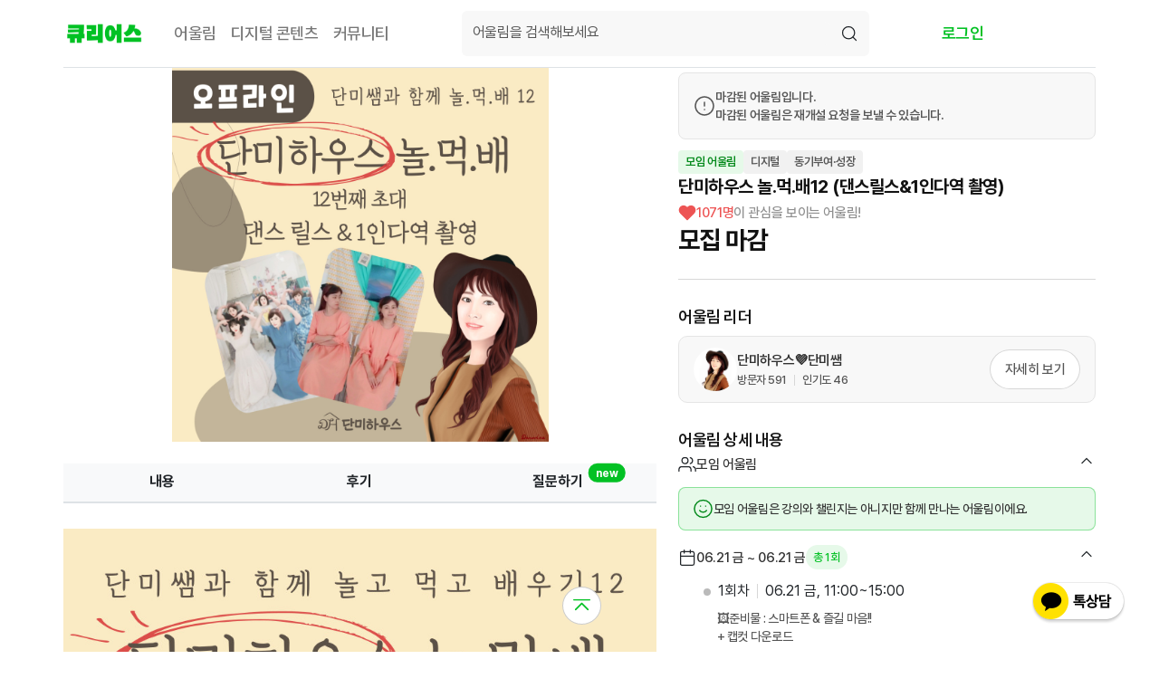

--- FILE ---
content_type: text/html; charset=utf-8
request_url: https://curious-500.com/study/1220
body_size: 49071
content:
<!-- prettier-ignore -->
<!DOCTYPE html>
<html lang="en">
  <head>
    <meta charset="UTF-8" />
    <meta name="viewport" content="width=device-width, initial-scale=1.0" />
    <meta
      name="description"
      content="은퇴 후 나다운 인생 후반전, 큐리어스와 함께 하세요!"
    />
    <meta property="og:title" content=" 단미하우스 놀.먹.배12 (댄스릴스&amp;1인다역 촬영) - 큐리어스 " />
    <meta
      property="og:description"
      content=""
    />
    <meta property="og:image" content="https://d1kz3wll5f1aue.cloudfront.net/images/studies/aqN4PxRUNnJjc6F3lHqhpnn5jgRme6" />
    <meta
      name="naver-site-verification"
      content="fd4cd52feb96fed5d787e6c1d6bcf38907da0453"
    />
    <script type="text/javascript" src="/static/js/session_started.js"></script>
    <!-- prettier-ignore -->
    <!-- Google tag (gtag.js) -->
<script
  src="https://www.googletagmanager.com/gtag/js?id=G-PL2QMP8G01"
></script>
<script>
  function getCookie(name) {
    const value = `; ${document.cookie}`;
    const parts = value.split(`; ${name}=`);
    if (parts.length === 2) return parts.pop().split(";").shift();
  }
</script>
<script>
  window.dataLayer = window.dataLayer || [];
  function gtag() {
    dataLayer.push(arguments);
  }
  gtag("js", new Date());
  gtag("config", "G-PL2QMP8G01");
</script> 
    <!-- Google Tag Manager -->
<script>
  (function (w, d, s, l, i) {
    w[l] = w[l] || [];
    w[l].push({
      'gtm.start': new Date().getTime(),
      event: 'gtm.js'
    });
    var f = d.getElementsByTagName(s)[0],
      j = d.createElement(s),
      dl = l != 'dataLayer' ? '&l=' + l : '';
    j.async = true;
    j.src =
      'https://www.googletagmanager.com/gtm.js?id=' + i + dl;
    f.parentNode.insertBefore(j, f);
  })(window, document, 'script', 'dataLayer', 'GTM-K6R8WF2S');
</script>
<!-- End Google Tag Manager -->
    <script type="text/javascript">
    (function() {
        // [중복 실행 방지 가드]
        if (window.__MIXPANEL_INIT_GUARD__) return;
        window.__MIXPANEL_INIT_GUARD__ = true;

        // --------------------------------------------------------------------
        // 1. Mixpanel 라이브러리 스니펫 
        // --------------------------------------------------------------------
        (function(f,b){if(!b.__SV){var e,g,i,h;window.mixpanel=b;b._i=[];b.init=function(a,e,d){function f(b,h){var a=h.split(".");2==a.length&&(b=b[a[0]],h=a[1]);b[h]=function(){b.push([h].concat(Array.prototype.slice.call(arguments,0)))}}var c=b;"undefined"!==typeof d?c=b[d]=[]:d="mixpanel";c.people=c.people||[];c.toString=function(b){var a="mixpanel";"mixpanel"!==d&&(a+="."+d);b||(a+=" (stub)");return a};c.people.toString=function(){return c.toString(1)+".people (stub)"};i="disable time_event track track_pageview track_links track_forms register register_once alias unregister identify name_tag set_config reset people.set people.set_once people.increment people.append people.union people.track_charge people.clear_charges people.delete_user".split(" ");
        for(g=0;g<i.length;g++)f(c,i[g]);b._i.push([a,e,d])};b.__SV=1.2;e=f.createElement("script");e.type="text/javascript";e.async=!0;e.src="undefined"!==typeof MIXPANEL_CUSTOM_LIB_URL?MIXPANEL_CUSTOM_LIB_URL:"file:"===f.location.protocol&&"//cdn.mxpnl.com/libs/mixpanel-2-latest.min.js".match(/^\/\//)?"https://cdn.mxpnl.com/libs/mixpanel-2-latest.min.js":"//cdn.mxpnl.com/libs/mixpanel-2-latest.min.js";g=f.getElementsByTagName("script")[0];g.parentNode.insertBefore(e,g)}})(document,window.mixpanel||[]);

        // --------------------------------------------------------------------
        // 2. 설정 및 초기화
        // --------------------------------------------------------------------
        mixpanel.init('eef47796046d020ff7bf9af1144c4c50', {
            debug: false,
            persistence: 'localStorage',
            record_sessions_percent: 100,

            // 자동 수집 설정
            autocapture: {
                pageview: "full-url",
                click: true,
                dead_click: true,
                rage_click: true,
                scroll: true,
                submit: true,
                input: true,
                capture_text_content: true
            }
        });

    })();
</script>
    

<script>
  eventObject = {
    'study_name': '단미하우스 놀.먹.배12 (댄스릴스&amp;1인다역 촬영)',
    'study_leader': '단미하우스💜단미쌤',
    'study_likes': parseInt('1071'),
    'study_episodes_count': parseInt('1'),
    'study_price': parseInt('20000')
  }
  sessionStorage.setItem('paymentEventObject', JSON.stringify(eventObject));

  eventObject['event'] = 'detail_view';
  window.dataLayer = window.dataLayer || [];
  window.dataLayer.push(eventObject);
</script>


    <!-- Include Bootstrap CSS -->
<link
  rel="shortcut icon"
  href="https://d1kz3wll5f1aue.cloudfront.net/images/statics/favicon.ico"
/>
<link
  href="https://cdnjs.cloudflare.com/ajax/libs/bootstrap/5.3.0/css/bootstrap.min.css"
  rel="stylesheet"
/>
<link
  rel="stylesheet"
  href="https://cdnjs.cloudflare.com/ajax/libs/bootstrap-icons/1.10.3/font/bootstrap-icons.min.css"
/>
<link
  rel="stylesheet"
  href="https://cdnjs.cloudflare.com/ajax/libs/sweetalert2/10.16.11/sweetalert2.min.css"
/>
<!-- Customized CSS -->
<link rel="stylesheet" href="/static/css/main.css" />
<link rel="stylesheet" href="/static/css/effect.css" />
<link rel="stylesheet" href="/static/css/ver2.main.css" />

<!-- Font -->
<link rel="stylesheet" as="style" crossorigin href="https://cdn.jsdelivr.net/gh/orioncactus/pretendard@v1.3.9/dist/web/static/pretendard.min.css" />
    
<link rel="stylesheet" href="/static/css/sticky.css" />
<link rel="stylesheet" type="text/css" href="https://cdnjs.cloudflare.com/ajax/libs/slick-carousel/1.8.1/slick.css" />
<link rel="stylesheet" href="https://netdna.bootstrapcdn.com/font-awesome/3.2.1/css/font-awesome.css" />
<link rel="stylesheet" href="/static/css/rating_star.css" />
<link rel="stylesheet" href="/static/css/bottom-up-modal.css" />
<link rel="stylesheet" href="/static/css/animation.css" />
<link rel="stylesheet" href="/static/css/page/community-post-detail-page.css" />
<link rel="stylesheet" href="/static/css/curious_editor.css" />


    
    <title> 단미하우스 놀.먹.배12 (댄스릴스&amp;1인다역 촬영) </title>
    <link rel="stylesheet" href="/static/css/study-page.css" />
  </head>
  <body class="d-flex flex-column min-vh-100">
    <!-- Google Tag Manager (noscript) -->
    <noscript
      ><iframe
        src="https://www.googletagmanager.com/ns.html?id=GTM-K6R8WF2S"
        height="0"
        width="0"
        style="display: none; visibility: hidden"
      ></iframe
    ></noscript>
    <!-- End Google Tag Manager (noscript) -->

    <!-- Your content goes here -->
    <header class="w-100">
       

      <!-- nav -->
      <!-- prettier-ignore -->
      
        <!-- prettier-ignore -->
<!-- Image and text -->
<!-- prettier-ignore -->



	
	
	


<style>
  .nav-fixed-wrapper {
    position: fixed;
    top: 0;
    left: 0;
    right: 0;
    background-color: white;
    z-index: 1030;
  }

  /* 네비게이션 바 아래 컨텐츠를 위한 여백 */
  .nav-spacer-mo {
    height: 0px;
  }
  .nav-spacer-pc {
    height: 72px;
  }
  .dropdown-toggle::after {
    display: none !important;
  }
</style>

<div class="nav-fixed-wrapper">
  <div class="container-fluid width-desktop">
    <nav class="navbar navbar-expand navbar-light border-bottom  py-1" id="nav">
      <div class="py-2 px-0 d-flex align-items-center w-100">
        
<div class="header-left-nav d-flex align-items-center sp-me-12">
  <!-- logo -->
  <a
  class="navbar-brand page-sub-title-font pb-0 sp-me-8"
  href="/"
  style="display: inline-flex; color: var(--bs-primary); padding-top: 0px; width: 90px; height: 38.5px;"
>
  <img src="/static/img/curious-logo.png" style="width: 100%; height: 100%;" />
</a>
  <!-- logo -->
  <div class="d-flex align-items-center sp-gap-9">
    <!-- <a class="nav-link d-flex me-3 mkt_navi_aurilm" aria-current="page" href="/"
      style="white-space: nowrap">
      <span class="m-0 title-m we-500 gray-600 nav-menu" data-path="/">홈</span>
    </a> -->

    <a
      class="nav-link d-flex me-3 mkt_navi_aurilm"
      aria-current="page"
      href="/studies/?method=all"
      style="white-space: nowrap"
    >
      <span class="m-0 title-m we-500 gray-600 nav-menu" data-path="/studies/"
        >어울림</span
      >
    </a>

    <!-- <a
      class="nav-link d-flex me-3 mkt_navi_ebook"
      aria-current="page"
      href="/leaders"
      style="white-space: nowrap"
    >
      <span
        class="m-0 title-m we-500 gray-600 nav-menu"
        data-path="/leaders"
        data-vod-section
        >리더 찾기</span
      >
    </a> -->

    <a
      class="position-relative nav-link d-flex me-3 mkt_navi_leader"
      aria-current="page"
      href="/digital-content/book"
      style="white-space: nowrap"
    >
      <span
        class="m-0 title-m we-500 gray-600 nav-menu"
        data-path="/books/"
        >디지털 콘텐츠</span
      >
    </a>

    <a
      class="nav-link d-flex me-3 mkt_navi_ebook"
      aria-current="page"
      href="/community"
      style="white-space: nowrap; flex-shrink: 0"
    >
      <span
        class="m-0 title-m we-500 gray-600 nav-menu"
        data-path="/community"
        data-vod-section
        style="white-space: nowrap"
        >커뮤니티</span
      >
    </a>
  </div>
</div>

<!-- Search bar -->
<div
  class="header-middle-nav sp-me-5 sp-px-3 sp-py-3"
  style="
    width: 450px;
    border-radius: var(--rd-m);
    background-color: var(--gray-50);
    margin-right:80px;
  "
>
  <form class="d-flex sp-me-5 align-items-center" style="width: 100%">
    <!-- Search bar -->

<textarea
  class="input p-0 border-0 flex-grow-1 me-2 w-100"
  aria-label="Text input with dropdown button"
  placeholder="어울림을 검색해보세요"
  style="
    background: var(--gray-50);
    color: var(--gray-700);
    box-shadow: none;
    margin-top: 0px;
    height: 26px;
  "
  id="search-query"
>
</textarea
>

<div
  class="d-flex align-items-center"
  id="search-query-button"
  style="cursor: pointer"
>
  <i data-feather="search" class="icon-xs"></i>
</div>
<!-- Search bar end -->
<script>
  document.addEventListener("DOMContentLoaded", function () {
    const button = document.getElementById("search-query-button");
    const input = document.getElementById("search-query");

    if (button && input) {
        button.addEventListener("click", () => {
            const query = input.value.trim();
            if (query !== "") {
                // Flask 템플릿 변수를 사용하여 절대 URL 생성
                window.location.href = "/studies/?search=" + encodeURIComponent(query);
            }
        });

        input.addEventListener("keydown", (event) => {
            if (event.key === "Enter") {
                event.preventDefault();
                const query = input.value.trim();
                if (query !== "") {
                    // Flask 템플릿 변수를 사용하여 절대 URL 생성
                    window.location.href = "/studies/?search=" + encodeURIComponent(query);
                }
            }
        });
    }
  });
</script>
<style>
  #search-query::placeholder {
    color: var(--gray-700);
    opacity: 1;
    /* Firefox에서 필요 */
  }

  /* Internet Explorer 10-11 */
  #search-query:-ms-input-placeholder {
    color: var(--gray-400);
  }

  /* Microsoft Edge */
  #search-query::-ms-input-placeholder {
    color: var(--gray-400);
  }
</style>
  </form>
</div>
<!-- Search bar end -->
<div
  class="d-flex align-items-center text-center"
  style="white-space: nowrap;"
>
  
  <a
    href="#"
    data-bs-toggle="modal"
    data-bs-target="#loginModal"
    onclick="deleteAfterLoginUrlCookie()"
  >
    <span
      class="m-0 title-m we-600 text-center"
      style="color: var(--primary-500)"
      >로그인</span
    >
  </a>
  
</div>

<script>
  document.addEventListener("DOMContentLoaded", function () {
    const currentPath = window.location.pathname;
    const searchParams = new URLSearchParams(window.location.search);
    const category = searchParams.get("category");
    const menuItems = document.querySelectorAll(".nav-menu");

    menuItems.forEach((item) => {
      const itemPath = item.dataset.path;
      const isVodSection = item.hasAttribute("data-vod-section");

      // VOD 카테고리인 경우
      if (category === "VOD" && isVodSection) {
        item.classList.remove("we-500", "gray-600");
        item.classList.add("we-700", "gray-900");
      }
      // 디지털 콘텐츠 페이지인 경우 (/books/ 또는 /digital-content/book)
      else if (itemPath === "/books/" || itemPath === "/digital-content/book") {
        if (currentPath.startsWith("/books/") || currentPath.startsWith("/digital-content/book")) {
          item.classList.remove("we-500", "gray-600");
          item.classList.add("we-700", "gray-900");
        }
      }
      // 일반 어울림 페이지인 경우
      else if (
        currentPath.startsWith(itemPath) &&
        itemPath !== "/" &&
        category !== "VOD"
      ) {
        item.classList.remove("we-500", "gray-600");
        item.classList.add("we-700", "gray-900");
      }
      // 홈인 경우
      else if (currentPath === "/" && itemPath === "/") {
        item.classList.remove("we-500", "gray-600");
        item.classList.add("we-700", "gray-900");
      }
    });
  });
</script>

      </div>
    </nav>
  </div>
</div>


<!-- 네비게이션 바 높이만큼 공간을 확보하는 div -->
<div class="nav-spacer-pc"></div>


<!-- modal in nav -->
<!-- prettier-ignore -->
<!-- Modal -->
<div
  class="modal fade"
  id="loginModal"
  tabindex="-1"
  aria-labelledby="loginModalLabel"
  aria-hidden="true"
>
  <div class="modal-dialog modal-dialog-centered mt-6" style="max-width: 800px">
    <div class="modal-content" style="border: 0">
      <div class="modal-body p-0 d-flex flex-row">
        <img
          class="rounded-start"
          src="https://img1.daumcdn.net/thumb/R1280x0/?scode=mtistory2&fname=https%3A%2F%2Fblog.kakaocdn.net%2Fdn%2FbSNZwT%2FbtsNFsHTXxh%2FwRMyCzctbBCc3pgjrwX720%2Fimg.png"
          style="max-height: 550px; min-width: 445px; object-fit: cover"
        />
        <div class="p-4" style="width: 100%">
          <div class="text-end">
            <button
              type="button"
              class="btn-close"
              data-bs-dismiss="modal"
              aria-label="Close"
            ></button>
          </div>
          <h4 class="mb-0">로그인</h4>
          <div class="promotion d-flex w-100 sp-mt-6 sp-py-2 sp-px-3 align-items-center sp-gap-1 rd-l bg-primary-50">
          <div class="caption-l we-500 primary-900 w-100">큐리어스 처음 가입하면 </br> <strong class="we-700">3,000 포인트 무료 증정!</strong></div>
          <img 
          src="https://img1.daumcdn.net/thumb/R1280x0/?scode=mtistory2&fname=https%3A%2F%2Fblog.kakaocdn.net%2Fdn%2FbUvOme%2FbtsKzMRejEo%2FaucJRMIPuEDEhYb1jZ5891%2Fimg.png" 
          alt="돈 뭉치"
          class="icon-xl"
          >
          </div>

          <div class="divider-no-hr sp-my-7"></div>
          <div class="text-left sp-mb-6">
            <p class="mb-0">SNS 계정으로 간편하게 로그인하세요</p>
            <!--button class="btn my-5" style="background-color: rgb(249, 224, 0)"-->

            <a href="/login/kakao/">
              <button
                class="btn btn-kakao mb-1 mt-3 button-font p-3 rounded-1"
                style="width: 100% !important; background-color: #fee500; border: 1px solid #fee500; color: #000000"
              >
                <img
                  src="https://d2v80xjmx68n4w.cloudfront.net/assets/icon/kakao_logo.png"
                  style="width: 25px; height: 25px"
                />
                카카오 5초 로그인
              </button>
            </a>
            <style>
              .btn-kakao {
                background-color: #fee500 !important;
                border: 1px solid #fee500 !important;
                color: #000000 !important;
              }
              .btn-kakao:hover {
                background-color: #f5dc00 !important;
                border: 1px solid #f5dc00 !important;
              }
            </style>
          </div>
          <div class="divider-no-hr sp-my-7"></div>
          <div class="text-start sp-mt-6 sp-mb-4">
            <p class="mb-0">아직 회원가입을 하지 않으셨나요?</p>
          </div>
          <a href="/signup">
            <button
              class="btn btn-primary my-0 button-font p-3 rounded-1"
              style="width: 100% !important"
            >
              <span>큐리어스 회원가입 하기</span>
            </button>
          </a>
        </div>
      </div>
    </div>
  </div>
</div>
<div
  class="modal fade"
  id="registerModal"
  tabindex="-1"
  aria-labelledby="registerModalLabel"
  aria-hidden="true"
  style="font-family: Pretendard"
>
  <div
    class="modal-dialog modal-dialog-s modal-dialog-centered modal-dialog-scrollable"
    style="max-width: 500px; min-width: 500px; min-height: 540px"
    id="registerModalDialog"
  >
    <div class="modal-content" style="border-radius: 20px">
      <div class="modal-body sp-pt-9 sp-pb-8 sp-px-8">
        <div class="position-relative sp-mb-5">
          <button
            type="button"
            class="position-absolute close-button-mobile"
            data-bs-dismiss="modal"
            aria-label="Close"
            style="
              width: 32px;
              height: 32px;
              top: -20px;
              right: -20px;
              background: none;
              border: none;
              padding: 0;
              color: #121212;
            "
          >
            <img
              src="/static/img/close-icon.svg"
              alt="닫기"
              style="width: 32px; height: 32px"
            />
          </button>

          <h3
            class="register-modal-title"
            style="font-size: 32px; font-weight: 700"
          >
            어떤 콘텐츠를 만들까요?
          </h3>
        </div>
        <div class="d-flex flex-column card-gap-mobile" style="gap: 20px">
          <a
            data-bs-toggle="modal"
            data-bs-target="#eoulimDetailModal"
            style="text-decoration: none"
          >
            <div
              class="card p-3 d-flex flex-row align-items-center sp-px-5 sp-py-5 card-padding-mobile"
              style="
                border-radius: 16px;
                box-shadow: 0 2px 8px rgba(0, 0, 0, 0.04);
                border: 1px solid #eee;
              "
            >
              <span class="material-icons-outlined me-3 ic-calendar">
                <img
                  src="/static/img/graphic-calendar.svg"
                  alt="달력"
                  class="icon-size-mobile"
                  style="width: 52px; height: 52px; margin-top: -56px"
              /></span>
              <div>
                <div
                  class="fw-bold card-title-mobile"
                  style="font-size: 28px; font-weight: 700; color: #222"
                >
                  어울림 만들기
                </div>
                <div class="card-description-mobile" style="font-size: 20px; font-weight: 500; color: #666">
                  온, 오프라인 강의 또는 챌린지와 1:1 컨설팅 강의를 진행해요
                </div>
              </div>
            </div>
          </a>          


          <a
            data-bs-toggle="modal"
            data-bs-target="#digitalContentDetailModal"
            style="text-decoration: none"
          >
            <div
              class="card p-3 d-flex flex-row align-items-center sp-px-5 sp-py-5 card-padding-mobile"
              style="
                border-radius: 16px;
                box-shadow: 0 2px 8px rgba(0, 0, 0, 0.04);
                border: 1px solid #eee;
              "
            >
              <span class="material-icons-outlined me-3 ic-calendar">
                <img
                  src="/static/img/graphic_book.svg"
                  alt="달력"
                  class="icon-size-mobile"
                  style="width: 52px; height: 52px; margin-top: -56px"
              /></span>
              <div>
                <div
                  class="fw-bold card-title-mobile"
                  style="font-size: 28px; font-weight: 700; color: #222"
                >
                  디지털 콘텐츠 판매하기
                </div>
                <div class="card-description-mobile" style="font-size: 20px; font-weight: 500; color: #666">
                  전자책, PDF 등 다운로드 가능한 디지털 상품을 판매해요
                </div>
              </div>
            </div>
          </a>

        </div>
      </div>
    </div>
  </div>

  <style>
    /* 모바일 전용 스타일 */
    @media (max-width: 768px) {
      #registerModalDialog {
        max-width: 90% !important;
        min-width: 320px !important;
        width: 90% !important;
      }
      
      .register-modal-title {
        font-size: 24px !important;
      }
      
      .card-title-mobile {
        font-size: 20px !important;
      }
      
      .card-description-mobile {
        font-size: 16px !important;
      }
      
      .card-padding-mobile {
        padding: 12px !important;
      }
      
      .card-gap-mobile {
        gap: 16px !important;
      }
      
      .icon-size-mobile {
        width: 40px !important;
        height: 40px !important;
        margin-top: 0 !important;
      }
      
      .close-button-mobile {
        top: -10px !important;
        right: -10px !important;
        z-index: 10 !important;
      }
    }
  </style>

  <script>
    async function getSellerWhetherRegisteredOrNot(type) {
      // type = study or book
      console.log("일단 fetch 해볼게");
      try {
        console.log("fetch sssizak!");
        const response = await fetch("/api/v1/seller/me", {
          method: "GET",
        });
        if (!response.ok) {
          const jsonResponse = await response.json();
          throw new Error(
            `HTTP error! status: ${response.status} | message: ${jsonResponse.message}`
          );
        }
        const jsonResponse = await response.json();

        console.log("jsonResponse: ", jsonResponse);

        const businessId = jsonResponse.data.businessPersonId;
        const freelancerId = jsonResponse.data.freelancerId;
        const bankAccountId = jsonResponse.data.bankAccountId;

        console.log("businessId: ", businessId);
        console.log("freelancerId: ", freelancerId);
        console.log("bankAccountId: ", bankAccountId);

        let afterRedirect = "";
        if (type == "study") {
          afterRedirect = "/register/eoulim-lecture";
        } else if (type == "book") {
          afterRedirect = "/register/book";
        }

        console.log(
          "businessId == null && freelancerId == null: ",
          businessId == null && freelancerId == null
        );
        console.log("bankAccountId == null: ", bankAccountId == null);

        if (businessId == null && freelancerId == null) {
          window.location.href = `/seller-info?redirect-after=${afterRedirect}`;
          return;
        } else if (bankAccountId == null) {
          window.location.href = `/seller-info?redirect-after=${afterRedirect}`;
          return;
        } else {
          window.location.href = afterRedirect;
          return;
        }
      } catch (error) {
        console.error("Error: ", error);
      }
    }
  </script>
</div>
<!-- 어울림 만들기 상세 모달 (eoulim_detail_modal.html) -->
<div
  class="modal fade"
  id="eoulimDetailModal"
  tabindex="-1"
  aria-labelledby="eoulimDetailModalLabel"
  aria-hidden="true"
>
  <div
    class="modal-dialog modal-dialog-centered"
    style="max-width: 500px; min-width: 540px"
    id="eoulimDetailModalDialog"
  >
    <div class="modal-content" style="border-radius: 24px">
      <div class="modal-body sp-px-8 sp-pb-8 sp-pt-9">
        <div class="position-relative sp-mb-5">
          <button
            type="button"
            class="position-absolute eoulim-close-button"
            data-bs-dismiss="modal"
            aria-label="Close"
            style="
              width: 32px;
              height: 32px;
              top: -20px;
              right: -20px;
              background: none;
              border: none;
              padding: 0;
              color: #121212;
            "
          >
            <img
              src="/static/img/close-icon.svg"
              alt="닫기"
              style="width: 32px; height: 32px"
            />
          </button>

          <h3
            class="register-modal-title eoulim-modal-title"
            style="font-size: 32px; font-weight: 700"
          >
            어울림 만들기
          </h3>
        </div>
        <div class="d-flex flex-column eoulim-card-gap" style="gap: 20px">
          <div
            onclick="navigateToRegisterAtNextPort('eoulim-lecture')"
            class="card sp-px-3 sp-pt-5 d-flex flex-row align-items-center eoulim-card-padding"
            style="border-radius: 16px; border: 1px solid #eee; cursor: pointer"
          >
            <span
              class="material-icons-outlined sp-me-4"
              style="
                font-size: 36px;
                color: #43b02a;
                margin-right: 16px;
                margin-top: -28px;
              "
              ><img
                src="/static/img/graphic_mike.svg"
                alt="마이크"
                class="eoulim-icon-size"
                style="width: 52px; height: 52px"
            /></span>
            <div class="d-flex flex-column">
              <span class="fw-bold eoulim-card-title" style="font-size: 32px; color: #222"
                >강의</span
              >
              <span class="eoulim-card-description" style="font-size: 20px; color: #666"
                >지식과 노하우를 1:1 또는 여러사람에게 전달해요</span
              >
            </div>
          </div>
          <div
            onclick="navigateToRegisterAtNextPort('eoulim-class')"
            class="card sp-px-3 sp-pt-5 d-flex flex-row align-items-center eoulim-card-padding"
            style="border-radius: 16px; border: 1px solid #eee; cursor: pointer"
          >
            <span
              class="material-icons-outlined"
              style="
                font-size: 36px;
                color: #43b02a;
                margin-right: 16px;
                margin-top: -28px;
              "
              ><img
                src="/static/img/graphic_meeting.svg"
                alt="그룹"
                class="eoulim-icon-size"
                style="width: 52px; height: 52px"
            /></span>
            <div class="d-flex flex-column">
              <span class="fw-bold eoulim-card-title" style="font-size: 32px; color: #222"
                >모임</span
              >
              <span class="eoulim-card-description" style="font-size: 20px; color: #666"
                >커뮤니티 모임, 콘서트 등 함께 모임을 가져요</span
              >
            </div>
          </div>
          <div
            onclick="navigateToRegisterAtNextPort('eoulim-challenge')"
            class="card sp-px-5 sp-pt-5 d-flex flex-row align-items-center eoulim-card-padding"
            style="border-radius: 16px; border: 1px solid #eee; cursor: pointer"
          >
            <span
              class="material-icons-outlined"
              style="
                font-size: 36px;
                color: #43b02a;
                margin-right: 16px;
                margin-top: -28px;
              "
              ><img
                src="/static/img/graphic_medal.svg"
                alt="메달"
                class="eoulim-icon-size"
                style="width: 52px; height: 52px"
            /></span>
            <div class="d-flex flex-column">
              <span class="fw-bold eoulim-card-title" style="font-size: 32px; color: #222"
                >챌린지</span
              >
              <span class="eoulim-card-description" style="font-size: 20px; color: #666"
                >사람들과 목표를 정하고 함께 미션을 완수해요</span
              >
            </div>
          </div>
        </div>
      </div>
    </div>
  </div>
</div>

<style>
  /* 모바일 전용 스타일 */
  @media (max-width: 768px) {
    #eoulimDetailModalDialog {
      max-width: 90% !important;
      min-width: 320px !important;
      width: 90% !important;
    }
    
    .eoulim-modal-title {
      font-size: 24px !important;
    }
    
    .eoulim-card-title {
      font-size: 20px !important;
    }
    
    .eoulim-card-description {
      font-size: 16px !important;
    }
    
    .eoulim-card-padding {
      padding: 12px !important;
    }
    
    .eoulim-card-gap {
      gap: 16px !important;
    }
    
    .eoulim-icon-size {
      width: 40px !important;
      height: 40px !important;
      margin-top: 0 !important;
    }
    
    .eoulim-close-button {
      top: -10px !important;
      right: -10px !important;
      z-index: 10 !important;
    }
  }
</style>

<!-- 디지털 콘텐츠 판매하기 상세 모달 (digital_content_detail_modal.html) -->
<link rel="stylesheet" href="/static/css/page/digital-content-detail-modal.css" />
<div
  class="modal fade"
  id="digitalContentDetailModal"
  tabindex="-1"
  aria-labelledby="digitalContentDetailModalLabel"
  aria-hidden="true"
>
  <div
    class="modal-dialog modal-dialog-centered digital-content-modal-dialog"
    id="digitalContentDetailModalDialog"
  >
    <div class="modal-content" style="border-radius: 24px">
      <div class="modal-body sp-px-8 sp-pb-8 sp-pt-9">
        <div class="position-relative sp-mb-5">
          <button
            type="button"
            class="position-absolute digital-content-close-button"
            data-bs-dismiss="modal"
            aria-label="Close"
          >
            <img
              src="/static/img/close-icon.svg"
              alt="닫기"
              style="width: 32px; height: 32px"
            />
          </button>

          <h3
            class="register-modal-title digital-content-modal-title"
            style="font-size: 32px; font-weight: 700"
          >
            디지털 콘텐츠 판매하기
          </h3>
        </div>

        
        <div class="d-flex flex-column digital-content-card-gap" style="gap: 20px">
          <div
            onclick="navigateToRegisterAtNextPort('pdf')"
            class="card sp-px-3 sp-pt-5 d-flex flex-row align-items-center digital-content-card-padding"
            style="border-radius: 16px; border: 1px solid #eee; cursor: pointer"
          >
            <span
              class="digital-content-icon material-icons-outlined sp-me-3"
              >
              <img
                src="/static/img/graphic-folder.svg"
                alt="마이크"
                class="digital-content-icon-size"
                style="width: 52px; height: 52px"
            />
            </span>
            <div class="d-flex flex-column">
              <span class="fw-bold digital-content-card-title" style="font-size: 32px; color: #222"
                >PDF 상품</span
              >
              <span class="digital-content-card-description" style="font-size: 20px; color: #666"
                >전자책, 학습 자료 등 PDF 파일로 만든 디지털 상품을 판매해요</span
              >
            </div>
          </div>
          
          <div
            class="digital-content-card-coming-soon-card card p-3 d-flex flex-row align-items-center sp-px-5 sp-py-5 digital-content-card-padding"
          >
            <span
              class="material-icons-outlined me-3"
              style="margin-top: -42px"
              ><img
                src="/static/img/graphic-link.svg"
                alt="링크"
                class="digital-content-icon-size"
            />
            </span>

            <div class="d-flex flex-column">
              <div
                class="digital-content-card-coming-soon-badge"
              >
                오픈 준비 중이에요
              </div>
              <span class="fw-bold digital-content-card-title" style="font-size: 32px; color: #999"
                >링크형 디지털 상품</span
              >
              <span class="digital-content-card-description" style="font-size: 20px; color: #999"
                >템플릿, 드라이브 등 결제 후 링크로 이동 할 수 있는 디지털 상품을 판매해요</span
              >
            </div>
          </div>

        </div>
      </div>
    </div>
  </div>
</div>
<!-- end modal in nav -->

<script>
  function deleteAfterLoginUrlCookie() {
    document.cookie = "after_login_url" + "=; Max-Age=-99999999;";
  }
</script>

<script>
  // modal에서 등록하기 버튼 클릭 시 이동하는 함수
  async function navigateToRegisterAtNextPort(type) {
    if (type == "eoulim-lecture") {
      console.log("going to /v2/register/eoulim-lecture");
      afterRedirect = "/v2/register/eoulim-lecture";
    } else if (type == "eoulim-class") {
      console.log("going to /v2/register/eoulim-class");
      afterRedirect = "/v2/register/eoulim-class";
    } else if (type == "eoulim-challenge") {
      console.log("going to /v2/register/eoulim-challenge");
      afterRedirect = "/v2/register/eoulim-challenge";
    } else  if (type == "pdf") {
      afterRedirect = "/register/digital-content/step1";
    }
    window.location.href = `${afterRedirect}`;
  }
</script>
      
      
    </header>
    <main class="flex-grow-1">
      <!-- prettier-ignore -->
      
      	
      
      <div class="container-fluid width-desktop main-content-margin">
        <!-- prettier-ignore -->
        <div>
  <!-- prettier-ignore -->
   
     
</div>
<!-- end flash --> 
	




<section>
  <div class="row">
    <!-- top image in mobile -->
    
    <!-- end top image in mobile -->
    <!-- left part -->
    <div class=" col-7 ">
      
      <img id="study-cover-image-id" src="https://d1kz3wll5f1aue.cloudfront.net/images/studies/aqN4PxRUNnJjc6F3lHqhpnn5jgRme6" class="study-card-img-big" />
      

       <!-- right part for MOBILE version -->
      
      
      <div class="mt-4 border-bottom border-2 text-center fw-bold bg-light sp-mb-7" id="content"
        style="padding-bottom: 10px; display:flex;">
        
        <div class="col-4 pt-2 half-nav clickable " id="intro">
          내용
        </div>
        
        <div class="col-4 pt-2 half-nav clickable mkt_view_study_high_review" id="review">
          후기
        </div>
        
        <div class="col-4 pt-2 half-nav clickable" id="q-and-a">
          <div class="position-relative mkt_view_study_high_question">
            질문하기
            <span class="position-absolute translate-middle badge rounded-pill bg-primary"
              style=" left: 75%; top: 10%  ">
              new
            </span>
          </div>
        </div>
      </div>
       <img src="https://d1kz3wll5f1aue.cloudfront.net/images/studies/QDOIkXC6TtVg3GuauFf0cO2t35zyiE" class='mb-3' style='width:100%' />
      

     
      <div class="mx-3">
        <!-- 어울림 소개 -->
        <h5 class="mt-1 intro">어울림 소개</h5>
        <!-- prettier-ignore -->
        
        
          <p class="text-muted autolink">손으로 하는 건 다 힐링인 단미하우스의 단미쌤입니다💜
2024년 2월부터 매달 2째 4째주 금. 혹은 토요일 단미하우스 사무실로 초대합니다!!
놀고 먹고 배우기~!! 함께 소통하며 즐거운 시간 보내요~^^💜
   
영상 2개 촬영하고 캡컷으로 편집하여 1인 다역 영상 만들거에요.
댄스 챌린지 배워서 함께 릴스도 촬영해요 ^^
사진 팁 배우고 예쁜 사진 많이 담아 보자고요💜💜
                               
📷단미쌤 사진 경력📷
전 백화점 여성의류 브랜드 10년 10개월 근무
: 웹디자이너 / 포토그래퍼 / VMD / VIP 초대 이벤트 진행
메인 모델 시즌별 화보 촬영, 고객 이벤트 촬영 &amp; 카달로그 제작, 상품 촬영 등
                               
🐈‍⬛단미하우스 스토어 운영중🐈‍⬛
전자책/스티커/엽서/패브릭포스터/액자/머그컵 등 제작하고 있어요</p>
        

        <h5 class="mt-4 leader">어울림 리더</h5>
        <!-- prettier-ignore -->
        
        
        
        

        <div class="d-flex mx-0 mb-3 justify-content-start">
          <a href="/creator/1345">
            <div>
              <img 
                src="https://d1kz3wll5f1aue.cloudfront.net/images/undefined/KFtFmyQXr1dHtiCLrLBAz6HrBJJDgW"  class="avatar-img
              circle" style="height: 8.5rem; width: 8.5rem; border-radius: 50%" alt="단미하우스💜단미쌤" id="profileImage" />
            </div>
          </a>
          <div class="mx-3">
            <a href="/creator/1345">
              <h1 class="ellipsis-2 color-primary" style="font-size: 1.5rem; font-weight: 700;" id="nickname">
                단미하우스💜단미쌤
              </h1>
            </a>
            <div style="font-size: 14px">
              <!-- prettier-ignore -->
              <p id="writerIntro" class="ellipsis-3 mb-0 autolink" style="color: #606060; word-break:break-all;">디지털로 감성을 그리는 
큐리어스 우수강사 단미하우스💜단미쌤입니다.

1인 출판사 단미하우스 대표 / 24년차 웹디자이너
큐리어스 크리에이터 과정 1기 우수 강사
서포터즈 2~7기/시즌2/시즌3
한국융합예술협회 운영진
&lt;단미하우스에 사는 다다와 하루&gt; 저자
초중고 만화창작부 출강 진행
도서 표지&amp;삽화 드로잉 작업 다수

前 디지털배움터 우수강사 2020~2023
(2021년 우수강사 : 서울(전국)대표로 발대식 참여)
前 백화점 여성의류 브랜드 약 11년 근무
(웹디자인 &amp; 포토그래퍼 &amp; VMD &amp; 사은품 제작 &amp; 트렁크쇼, 패션쇼 등 이벤트 진행)
와이어&amp;모루 공예 / 굿즈 제작 / 키트 제작
네이버 스토어 운영중
              </p>
              <span class="color-primary text-end clickable" id="introMore" style="display: none"
                onclick="showIntroMore()">
                더보기
              </span>
              <span class="color-primary text-end clickable" id="hideIntroMore" style="display: none"
                onclick="hideIntro()">
                접기
              </span>
            </div>
          </div>
        </div>

        <!-- 어울림 진행 위치 -->
        <h5 class="mt-1">어울림 진행 위치</h5>
        <div class="study-location">
          
          <div class='kakaomap' id="map"></div>
          <div class="location">
            <p class="location-name"></p>
            <p class="location-address"></p>
          </div>
          <div class="buttons">
            <button class="copy-address normal-button" onclick="copyRoadAddressName()">주소 복사</button>
            <button class="open-kakao-map normal-button" onclick="openKakaoMap()">지도 보기</button>
          </div>
          
        </div>

        <div class="refund-policy">
          <h5>취소 및 환불 규정</h5>
          <p>
            가. 기본 환불 규정 <br>
            <ol>
              <li>리더와 참여자의 상호 협의하에 신청 철회 및 환불이 가능합니다.</li>
              <li>다음 중 하나라도 해당하는 경우 환불이 불가합니다.
                <ol type="a">
                  <li>첫 모임(오프라인/온라인)이 시작된 경우</li>
                  <li>환불이 불가능하다고 사전에 명시된 주요 콘텐츠(강의 영상, 실습 자료 등)가 제공된 경우</li>
                  <span class="we-400">* 단순한 안내문, 일정표 등의 자료 제공만으로는 환불 불가 사유가 되지 않습니다.</span>
                </ol>
              </li>
            </ol>
          </p>
          <p>나. 환불 가능 기준 <br>
            <ol>
              <li>어울림 시작 24시간 전까지 → 100% 환불 가능.</li>
              <li>어울림 시작 24시간 이내 ~ 첫 모임 전 → 80% 환불 가능</li>
              <li>첫 모임 시작 이후 환불 규정
                <ol type="a">
                  <li>1/3 경과 전 → 50% 환불 가능</li>
                  <li>1/2 경과 전 → 30% 환불 가능</li>
                  <li>1/2 경과 후 → 환불 불가</li>
                </ol>
                📌(어울림 진행 총 횟수를 기준으로 계산)
              </li>
            </ol>
          </p>
          <p>
            다. 리더 책임 사유에 따른 환불 <br>
            <ol>
              <li>
                리더의 귀책사유로 인해 당초 약정했던 서비스를 미이행하거나, 보편적인 기준에서 심각하게 잘못 이행한 경우, 결제 금액 전액 환불이 가능합니다.
              </li>
            </ol>
          </p>
          <p>
            라. 참여자 책임 사유에 따른 환불 <br>
            <ol>
              <li>
                어울림 진행 도중 참여자의 귀책사유로 인해 환불을 요청하는 경우, 위의 ‘환불 가능 기준’을 따릅니다.
              </li>
              <li>
                참여자가 환불 불가 시점 이후에 개인 사유로 불참하는 경우, 환불이 불가능합니다.
              </li>
            </ol>
          </p>
        </div>

        <h5 class="mt-4 q-and-a">질문하기</h5>
        <!-- leader review tab -->

        <textarea oninput='this.style.height = "";this.style.height = this.scrollHeight + "px"'
          placeholder="리더에게 무엇이든 물어보세요!
•  질문을 남기면 리더에게 알림톡이 전송됩니다.
•  리더가 댓글을 달면 질문자에게 알림톡이 전송됩니다." class="form-control" id="questionInput" name="intro" rows="3"></textarea>
        <div class="d-flex flex-row-reverse">
          <button class="btn btn-primary  py-1"
            style="font-size: 18px; height: 48px; margin-top: 12px;" onclick="postQuestion()"
            onmouseover="this.style.backgroundColor='var(--primary-700) !important'" onmouseout="this.style.backgroundColor=''"
            id="postQuestionButton">
            질문하기
          </button>
        </div>

        <div id="questionAndAnswer"
        style="margin-top: 20px; background-color: var(--gray-50);"
        >
          <!-- prettier-ignore -->
          
        </div>
        <!-- end leader question tab -->




      </div>
      <!-- 어울림 리뷰 영역 -->
      <div id="titleOfReviewSectionId"></div>
      <section class="my-4 px-3 review" id="leaderReviewSectionId"></section>
      <div class="my-4 px-3">
        <button class="btn btn-outline-primary fw-boldi mb-2 mkt_view_study_review_more" style="width: 100%"
          onclick="showReviewMore('leaderReviewSectionId', '1345',  '단미하우스💜단미쌤',  'https://d1kz3wll5f1aue.cloudfront.net/images/undefined/KFtFmyQXr1dHtiCLrLBAz6HrBJJDgW', 'None')"
          id="reviewMoreButtonId">
          더보기
          <i class="bi-chevron-down"></i>
        </button>
      </div>
    </div>
    <!-- left part end -->

    <!-- right part for PC version -->
    
    <div class=" col-5 ">
      
      <div class="bg-gray-50 d-flex sp-px-4 sp-py-4 gray-700 sp-gap-2 rd-l sp-mt-2 sp-mb-3"
        style="border: 1px solid var(--gray-200, #E5E5E5);">
        <span class="d-flex align-items-center">
          <i data-feather="alert-circle" class='icon-sm'></i>
        </span>
        <span class="body-s we-600">
          마감된 어울림입니다.<br>
          마감된 어울림은 재개설 요청을 보낼 수 있습니다.
        </span>
      </div>
      

      <!-- 작업 영역 -->
      <div id="paymentCard">
        <div class="mt-2">
          <!-- 옆에 카드 영역 -->
          <div class="card-body">
            <div class="main-wrap d-flex flex-column sp-gap-4 sp-mb-6">
              <!-- 어울림 정보(메소드(초록색),카테고리, 제목, 관심 수) -->
              <div class="d-flex flex-column sp-gap-3">
                <!-- 어울림 정보(메소드(초록색),카테고리)  블록으로 렌더링을 해야 함-->
                <div class="d-flex align-items-center sp-gap-1">
                  
                  
                  
                  <span class="sp-py-1 sp-px-2 caption-m we-600 primary-700"
                    style="background-color: var(--primary-50);border-radius: var(--rd-s);">모임 어울림</span>
                  
                  <span class="sp-py-1 sp-px-2 caption-m we-600 gray-700"
                    style="background-color: var(--gray-100);border-radius: var(--rd-s);">디지털</span>
                  
                  <span class="sp-py-1 sp-px-2 caption-m we-600 gray-700"
                    style="background-color: var(--gray-100);border-radius: var(--rd-s);">동기부여·성장</span>
                  
                </div>
                <div>
                  <!-- 어울림 제목 -->
                  <p id="study-title-id" class="title-l we-700 gray-900 sp-mb-1">단미하우스 놀.먹.배12 (댄스릴스&amp;1인다역 촬영)</p>
                  <!-- 관심 수 -->
                  <div class="mt-0 mb-0 body-m we-500 gray-500 d-flex align-items-center sp-gap-1 text-center">
                    <div class="d-flex align-items-center justify-content-center">
                      <i data-feather="heart" class="icon-xs" style="color: var(--system-error-400)"
                        fill="var(--system-error-400)"></i>
                    </div>
                    <div class="d-flex">
                      <span style="color: var(--system-error-400)">1071명</span>
                      <span>이 관심을 보이는 어울림!</span>
                    </div>
                  </div>
                </div>
              </div>
              <!-- 어울림 가격 -->
              <div class="price-info">
                <span class="gray-900 heading-m we-700">
                   모집 마감 
                </span>
                <div>
                  <!-- 비회원이 상세페이지에 접근할 경우, 이벤트 컴넌트 영역 -->
                </div>
              </div>
              <div class="sp-pt-4 content-toggle-container" style="border-radius: var(--rd-xxl);
                border: 1px solid var(--gray-300);
                background: var(--gray-50);" id='option-section'>
                <div class="sp-px-4 sp-pb-4 sp d-flex justify-content-between align-items-center"
                  onclick="toggleOptionContent(this)">
                  <span class="title-s we-600 gray-900">어울림 추가 옵션</span>
                  <i class='toggle-icon' data-feather="chevron-down" class="icon-xs"></i>
                </div>
                <div class="sp-px-4 sp-pt-3 sp-pb-4 toggle-content" style="
               border-bottom-left-radius :var(--rd-xxl);
                border-bottom-right-radius :var(--rd-xxl);
                background-color: var(--system-white); display: none;">
                  <div class="d-flex sp-gap-4 flex-column" id="option-list-section">
                  </div>
                  <div class="info-box info-s gray-700" style="background-color: var(--gray-50); border: 1px solid var(--gray-200);
                ">
                    어울림 옵션은 참여하기 버튼을 누르면 선택하실 수 있습니다
                  </div>
                </div>
              </div>
            </div>

            <div class="divider-no-hr sp-mb-7"></div>

            <!-- 추가되는 영역 -->
            <!-- 리더 정보 -->
            <div class="leader-info-section sp-mb-7">
              <p class="detail-info-title title-m we-600 gray-900 sp-mb-2">
                어울림 리더
              </p>

              <div 
                class="leader-info sp-px-4 sp-py-3 d-flex sp-gap-2 flex-column"
                style="background: var(--gray-50); border-radius: var(--radius-xl, 10px); border: 1px solid var(--gray-200); cursor: pointer;"
                onclick="window.location.href=`/creator/1345`">
                <div class="d-flex align-items-center sp-gap-3">
                  <div>
                    <img class="avatar-img circle" 
                         
                         src="https://d1kz3wll5f1aue.cloudfront.net/images/undefined/KFtFmyQXr1dHtiCLrLBAz6HrBJJDgW" 
                         
                         style="border-radius: 50%; width: 48px; height: 48px" />
                  </div>
                  <div class="d-flex flex-column w-100">
                    <p class="body-m we-600 gray-800 sp-mb-0">
                      단미하우스💜단미쌤
                    </p>
                   <div class="d-flex align-items-center d-none" id="leader-stats-container">
                      <span class="caption-m we-500 gray-700 no-wrap-text sp-me-0 d-none" id="leader-visitor-label">방문자</span> 
                      <span class="caption-m we-500 gray-700 no-wrap-text" id="leader-visitor-count">-</span>
                      <div class="sp-ms-2 sp-me-2 d-none" id="leader-stats-divider" style="height: 12px; border-left: 1px solid var(--gray-300);"></div>
                      <span class="caption-m we-500 gray-700 no-wrap-text sp-me-0 d-none" id="leader-popularity-label">인기도</span>
                      <span class="caption-m we-500 gray-700 no-wrap-text" id="leader-popularity-count">-</span>
                  </div>
                  </div>

                  <div class="d-flex align-items-center">
                    <button class="btn btn-secondary btn-s ms-auto" 
                            style="min-width: 100px; max-width: 100px; border-radius: 999px;">
                      자세히 보기
                    </button>
                  </div>
                </div>
              </div>
            </div>
            


            <div class="detail-info d-flex flex-column sp-gap-5 sp-mb-8">
              <!-- 어울림 상세 내용 -->
              <div>
                <span class="detail-info-title title-m we-600 gray-900">
                  어울림 상세 내용
                </span>
              </div>

              <div class="detail-info-content d-flex flex-column">
                <!-- 메서드 별 다른 내용이 렌더링 -->
                <div id="methodSection" class="content-toggle-container sp-mb-4">
                  <div class="method-section d-flex align-items-center justify-content-between w-100"
                    onclick="toggleContent(this)">
                    <div class="method-section-title d-flex align-items-center sp-gap-2">
                      <i id="methodIcon" data-feather="" class="icon-xs"></i>
                      <span id="methodTitle" class="body-m we-500 gray-800"></span>
                    </div>

                    <div class="method-section-toggle ms-auto">
                      <i data-feather="chevron-down" class="icon-xs toggle-icon"></i>
                    </div>
                  </div>

                  <div class="toggle-content sp-mt-3" style="display: none;">
                    <div class="info-box info-box-title info-s info-normal info-primary">
                      <div class="title-wrap">
                        <div id="contentIcon" data-feather="" class="icon-sm primary-700"></div>
                        <div id="methodDescription" class="body-s we-500 w-100 gray-800"></div>
                      </div>
                    </div>
                  </div>
                </div>

                <!-- 일정 렌더링 -->
                <div class="detail-info-content-schedule sp-mb-4">
                  <!-- 일정 별 다른 내용이 렌더링 되어야 함 -->
                  <!-- 커리큘럼인 경우: 일정 데이터를 보여줘야 함 -->
                  <!-- 상시 경우: 상시로 진행되는 어울림 보여줘야 함 -->
                  <div class="content-toggle-container">
                    <div class="method-section d-flex align-items-center justify-content-between w-100"
                      onclick="toggleContent(this)">

                      <div class="method-section-title d-flex align-items-center sp-gap-2">
                        <i data-feather="calendar" class="icon-xs"></i>
                        <span id="timeAndData" class="body-m we-500 gray-800">
                          일정
                        </span>
                        <span id="total-number-of-schedule" class="badge rounded-pill caption-m we-500"
                          style="background-color: var(--primary-50); color: var(--primary-500);">총 n회</span>
                      </div>
                      <div class="method-section-toggle ms-auto">
                        <i data-feather="chevron-down" class="icon-xs toggle-icon"></i>
                      </div>

                    </div>
                    <div class="toggle-content sp-mt-3" style="display: none;">
                      <div class='sp-ps-7' id="schedule-section">
                      </div>
                      <div class="info-box info-box-title info-s info-normal info-primary d-none"
                        id="info-box-about-always-study">
                        <div class="title-wrap">
                          <div data-feather="clock" class="icon-sm primary-700"></div>
                          <div class="body-s we-500 w-100 gray-800">
                            상시로 진행되는 어울림으로 신청 시 리더님과 일정 조율을 하게됩니다.
                          </div>
                        </div>
                      </div>
                    </div>
                  </div>

                  <div class="sp-mt-3 info-box info-box-title info-s info-normal info-warning d-none"
                    id="info-box-about-disable-to-buy">
                    <div class="title-wrap">
                      <div data-feather="clock" class="icon-sm system-error-600"></div>
                      <div class="body-s we-500 w-100 gray-800">
                        해당 어울림은 1회차부터 들을 수 있는 어울림으로 현재 구매가 불가능합니다.
                      </div>
                    </div>
                  </div>
                  <div class="sp-mt-3 info-box info-box-title info-s info-normal info-caution d-none"
                    id="info-box-about-in-progress">
                    <div class="title-wrap">
                      <div data-feather="clock" class="icon-sm system-caution-700"></div>
                      <div class="body-s we-500 w-100 gray-800">
                        해당 어울림은 이미 진행 중인 어울림입니다 이 점 참고해서 참여해 주세요
                      </div>
                    </div>
                  </div>

                </div>

                <!-- 장소 렌더링 -->
                <div class="detail-info-content-location">
                  <div class="method-section d-flex align-items-center justify-content-between w-100 sp-mb-3">
                    <div class="method-section-title d-flex align-items-center sp-gap-2">
                      <i data-feather="map-pin" class="icon-xs"></i>
                      <span class="body-m we-500 gray-800" id="roadAddressName">온라인</span>
                    </div>
                    <div class="method-section-toggle ms-auto secondary-500 body-s we-500 d-none"
                      style="cursor: pointer;" onclick="copyRoadAddressName()" id="copyAddressButton">
                      복사
                    </div>
                  </div>
                </div>
              </div>

              <input 
                    type="hidden" 
                    data-review-request-alimtalk-study-id="study-id-input"
                    value="1220"
                >
              <!-- 참여하기 버튼 -->
              
              <!-- PC인 경우 -->
              
              <!-- 참여자인 경우 -->
              <div style="position: relative;">
                
                <a href="/send_reopen_message?study_id=1220" id="requestStudyReopen">
                  <button class="btn btn-primary button-font book-page-btn float-end ms-3"
                    style="width: 100%; margin-top: 2px;">
                    <i data-feather="mail" class='icon-xs'></i>
                    &nbsp;재개설 요청
                  </button>
                </a>
                
              </div>
              
              

            </div>

            
            <div class="divider-no-hr sp-mb-8"></div>
            

            <!-- 참여자 확인 리스트 -->
            <div id="participantsCardContainer" style="display: none;">
              
              <div class="sp-mt-5 sp-mb-8 rd-xxl sp-py-5 sp-px-4"
                style="border: 1px solid var(--gray-300); background: var(--gray-50)">
                <div class="d-flex flex-column gap-1">
                  <div class="title-m we-600">단미하우스💜단미쌤님의 어울림을 들었던 참여자 리스트</div>
                  <div class="body-s gray-600">어울림을 통해 <span id="NumberOfLeadersParticipants"></span>분이 즐겁게 배우고 성장하고
                    있습니다
                  </div>
                </div>
                <div class="sp-mt-5" style="position: relative;">
                  <div class="d-flex overflow-auto" id="participantsCardSection">
                  </div>
                  <button id="participantsCardSectionLeftButton" class="prev-button bg-white border-0 shadow-sm"
                    style="padding-top: 6px; position:absolute; top:15px; left:-35px; border-radius: 999px; width: 32px; height: 32px; display: none;">
                    <i data-feather="chevron-left" class='icon-xs'></i>
                  </button>
                  <button id="participantsCardSectionRightButton" class="next-button bg-white border-0 shadow-sm"
                    style="padding-top: 6px; position:absolute; top:15px; right:-35px; border-radius: 999px; width: 32px; height: 32px; display: none;">
                    <i data-feather="chevron-right" class='icon-xs'></i>
                  </button>
                </div>
                <a href="/leader/1345/participants?study_id=1220">
                  <div class="btn btn-l btn-secondary sp-mt-6 we-500">
                    참여자 더보기
                  </div>
                </a>
              </div>
              
            </div>
          </div>
        </div>

        

        <!--참여자 보여주기 카드-->
        <div id="participantsCardContainer" style="display: none;">
          
          <div class="sp-mt-5 sp-mb-8 rd-xxl sp-py-5 sp-px-4"
            style="border: 1px solid var(--gray-300); background: var(--gray-50)">
            <div class="d-flex flex-column gap-1">
              <div class="title-m we-600">단미하우스💜단미쌤님의 어울림을 들었던 참여자 리스트</div>
              <div class="body-s gray-600">어울림을 통해 <span id="NumberOfLeadersParticipants"></span>분이 즐겁게 배우고 성장하고 있습니다
              </div>
            </div>
            <div class="sp-mt-5" style="position: relative;">
              <div class="d-flex overflow-auto" id="participantsCardSection">
              </div>
              <button id="participantsCardSectionLeftButton" class="prev-button bg-white border-0 shadow-sm"
                style="padding-top: 6px; position:absolute; top:15px; left:-35px; border-radius: 999px; width: 32px; height: 32px; display: none;">
                <i data-feather="chevron-left" class='icon-xs'></i>
              </button>
              <button id="participantsCardSectionRightButton" class="next-button bg-white border-0 shadow-sm"
                style="padding-top: 6px; position:absolute; top:15px; right:-35px; border-radius: 999px; width: 32px; height: 32px; display: none;">
                <i data-feather="chevron-right" class='icon-xs'></i>
              </button>
            </div>
            <a href="/leader/1345/participants?study_id=1220">
              <div class="btn btn-l btn-secondary sp-mt-6 we-500">
                참여자 더보기
              </div>
            </a>
          </div>
          
        </div>
        
        <!--참여자 보여주기 카드-->

      </div>
    </div>
    
    <!-- right part end -->
  </div>
</section>
<section>
  <!-- bottom part -->
  
  <div class="row mb-5 mt-4">
    <div class="col-12">
      <div class="card">
        <p class="page-sub-title-font">
          같은 <span class="color-primary">디지털</span> 카테고리의
          다른 어울림
        </p>
        <div class="d-flex mb-0 overflow" >
          
            
          
          
          <a class="mkt_view_study_anotherstudy" href="/study/3974">
            <div class="p-0 mb-2">
              <div class="card book-card-6">
                <img loading="lazy" src="https://d1kz3wll5f1aue.cloudfront.net/images/7701b8e7-4d9b-4a90-b463-43e431ca0447.png" class="study-card-img-thumb-small" alt="..." />
                <div class="card-body ps-1 pt-1">
                  <p class="mb-0 small text-muted text-truncate">
                    아트하라
                  </p>
                  <p class="card-text book-card-text pe-3 mb-1">
                    캔바 완전 정복 아트챌 8기

                  </p>
                  <p class="fw-bold text-end mb-1">
                     50,000 원
                    
                  </p>
                  <p class="small text-end text-muted">
                       ⭐️ New | ❤️
                    22명
                    관심
                  </p>
                </div>
              </div>
            </div>
          </a>
          
          <a class="mkt_view_study_anotherstudy" href="/study/3970">
            <div class="p-0 mb-2">
              <div class="card book-card-6">
                <img loading="lazy" src="https://d1kz3wll5f1aue.cloudfront.net/images/250b9cdc-3dc7-486d-b77d-e2319bcafb0d.png" class="study-card-img-thumb-small" alt="..." />
                <div class="card-body ps-1 pt-1">
                  <p class="mb-0 small text-muted text-truncate">
                    업무 프로세스 디자이너 류지연 작가
                  </p>
                  <p class="card-text book-card-text pe-3 mb-1">
                    [VOD] 구글 캘린더로 삶과 일의 리듬 정리하기 (2026.01.10)
                  </p>
                  <p class="fw-bold text-end mb-1">
                     10,000 원
                    
                  </p>
                  <p class="small text-end text-muted">
                       ⭐️ New | ❤️
                    17명
                    관심
                  </p>
                </div>
              </div>
            </div>
          </a>
          
          <a class="mkt_view_study_anotherstudy" href="/study/3969">
            <div class="p-0 mb-2">
              <div class="card book-card-6">
                <img loading="lazy" src="https://d1kz3wll5f1aue.cloudfront.net/images/e92f8bfa-2ac2-4b8a-9642-9f1b132fdfff.png" class="study-card-img-thumb-small" alt="..." />
                <div class="card-body ps-1 pt-1">
                  <p class="mb-0 small text-muted text-truncate">
                    리본콩콩
                  </p>
                  <p class="card-text book-card-text pe-3 mb-1">
                    [반짝특강] 리본콩콩 젠탱글 X AI 활용아트!
                  </p>
                  <p class="fw-bold text-end mb-1">
                     5,000 원
                    
                  </p>
                  <p class="small text-end text-muted">
                       ⭐️ New | ❤️
                    184명
                    관심
                  </p>
                </div>
              </div>
            </div>
          </a>
          
          <a class="mkt_view_study_anotherstudy" href="/study/3968">
            <div class="p-0 mb-2">
              <div class="card book-card-6">
                <img loading="lazy" src="https://d1kz3wll5f1aue.cloudfront.net/images/73d70a9c-434b-48ed-af24-e395ef211d0c.png" class="study-card-img-thumb-small" alt="..." />
                <div class="card-body ps-1 pt-1">
                  <p class="mb-0 small text-muted text-truncate">
                    박춘이 공투맘
                  </p>
                  <p class="card-text book-card-text pe-3 mb-1">
                    [7차 무료특강] 노션으로 만든 자료 양식 나눠주는 법
                  </p>
                  <p class="fw-bold text-end mb-1">
                     무료
                      
                  </p>
                  <p class="small text-end text-muted">
                       ⭐️ New | ❤️
                    73명
                    관심
                  </p>
                </div>
              </div>
            </div>
          </a>
          
          <a class="mkt_view_study_anotherstudy" href="/study/3960">
            <div class="p-0 mb-2">
              <div class="card book-card-6">
                <img loading="lazy" src="https://d1kz3wll5f1aue.cloudfront.net/images/c4056a53-410e-47e0-b189-f461000fcfef.png" class="study-card-img-thumb-small" alt="..." />
                <div class="card-body ps-1 pt-1">
                  <p class="mb-0 small text-muted text-truncate">
                    다정한이꾸쌤 (꾸야)
                  </p>
                  <p class="card-text book-card-text pe-3 mb-1">
                    AI와 함께 아침을 여는 월요일
                  </p>
                  <p class="fw-bold text-end mb-1">
                     무료
                      
                  </p>
                  <p class="small text-end text-muted">
                       ⭐️ New | ❤️
                    125명
                    관심
                  </p>
                </div>
              </div>
            </div>
          </a>
          
          <a class="mkt_view_study_anotherstudy" href="/study/3930">
            <div class="p-0 mb-2">
              <div class="card book-card-6">
                <img loading="lazy" src="https://d1kz3wll5f1aue.cloudfront.net/images/baef789f-9e34-4769-adec-f3c9202bf80c.png" class="study-card-img-thumb-small" alt="..." />
                <div class="card-body ps-1 pt-1">
                  <p class="mb-0 small text-muted text-truncate">
                    업무 프로세스 디자이너 류지연 작가
                  </p>
                  <p class="card-text book-card-text pe-3 mb-1">
                    [14기] 쓰는 사람에서, 완성하는 작가로 _ 구글 공인 트레이너와 함께하는 3개월 원 프로젝트로 만드는 작가의 실행 캘린더
                  </p>
                  <p class="fw-bold text-end mb-1">
                     무료
                      
                  </p>
                  <p class="small text-end text-muted">
                       ⭐️ New | ❤️
                    33명
                    관심
                  </p>
                </div>
              </div>
            </div>
          </a>
          
        </div>
      </div>
    </div>
  </div>
  
  <!-- bottom part end -->
</section>
<!-- openKakaoModal -->

<!-- optionSectionModal-->
<!-- modal -->
<div class="modal fade bottom-up-modal" id="study-share-modal" tabindex="-1" aria-labelledby="exampleModalSmLabel"
  style="display: none;" aria-hidden="true">
  <div class="modal-dialog modal-sm mb-0 fixed-bottom" style="margin: auto; max-width: 560px;">
    <div class="modal-content sp-px-4 py-0" style="max-width: 560px;">
      <div class="modal-header">
        <div class="modal-title sp-py-4 w-100">
          <div class="d-flex justify-content-between align-items-center">
            <span class="heading-s we-700 gray-900">어울림 공유하기</span>
            <button type="button" class="btn-close" data-bs-dismiss="modal" aria-label="Close"></button>
          </div>
        </div>
      </div>
      <div class="modal-body m-0">
        <div class="sp-pt-2 sp-pt-2 sp-pb-4">
          <p class="title-l we-600 gray-900 sp-mb-3">
            공유 보상 랭킹왕
          </p>
          <div class="d-flex justify-content-between">
            <div class="text-center w-100">
              <div class="sp-mb-2" style="position: relative;">
                <img src="https://img1.daumcdn.net/thumb/R1280x0/?scode=mtistory2&fname=https%3A%2F%2Fblog.kakaocdn.net%2Fdn%2FbfH3Zg%2FbtsLlITsLdm%2FMRuxcmbC8pSCf4iisFBscK%2Fimg.png"
                  alt="랭킹 1위의 프로필 사진" style="width: 56px; height: 56px; border-radius: 99px;"
                  id="rank-1-profile-image">
                <div style="position: absolute; right: 30%; top: 33px">
                  <img
                    src="https://img1.daumcdn.net/thumb/R1280x0/?scode=mtistory2&fname=https%3A%2F%2Fblog.kakaocdn.net%2Fdn%2FbrEvSD%2FbtsLjtCwpeh%2FRSJ9v4h4dXweqhu9CUlUGk%2Fimg.png"
                    alt="">
                </div>
              </div>
              <p class="m-0 caption-l we-500 gray-600" id='rank-1-nickname'>
                공유 보상 랭킹의<br>
                주인공이 돼보세요! 
              </p>
              <p class="m-0 body-m we-600 gray-800 d-none" id="rank-1-point">point</p>
            </div>

            <div class="text-center w-100">
              <div class="sp-mb-2" style="position: relative;">
                <img src="https://img1.daumcdn.net/thumb/R1280x0/?scode=mtistory2&fname=https%3A%2F%2Fblog.kakaocdn.net%2Fdn%2FbfH3Zg%2FbtsLlITsLdm%2FMRuxcmbC8pSCf4iisFBscK%2Fimg.png"
                  alt="랭킹 2위의 프로필 사진" style="width: 56px; height: 56px; border-radius: 99px;"
                  id="rank-2-profile-image">
                <div style="position: absolute; right: 30%; top: 33px">
                  <img
                    src="https://img1.daumcdn.net/thumb/R1280x0/?scode=mtistory2&fname=https%3A%2F%2Fblog.kakaocdn.net%2Fdn%2FcdwnOS%2FbtsLjVlajHk%2F8dRrOHwL66tuv43Bm7tmbk%2Fimg.png"
                    alt="">
                </div>
              </div>
              <p class="m-0 caption-l we-500 gray-600" id="rank-2-nickname">
                공유 보상 랭킹의<br>
                주인공이 돼보세요! 
              </p>
              <p class="m-0 body-m we-600 gray-800 d-none" id="rank-2-point">point</p>
            </div>

            <div class="text-center w-100">
              <div class="sp-mb-2" style="position: relative;">
                <img src="https://img1.daumcdn.net/thumb/R1280x0/?scode=mtistory2&fname=https%3A%2F%2Fblog.kakaocdn.net%2Fdn%2FbfH3Zg%2FbtsLlITsLdm%2FMRuxcmbC8pSCf4iisFBscK%2Fimg.png"
                  alt="랭킹 3위의 프로필 사진" style="width: 56px; height: 56px; border-radius: 99px;"
                  id="rank-3-profile-image">
                <div style="position: absolute; right: 30%; top: 33px">
                  <img
                    src="https://img1.daumcdn.net/thumb/R1280x0/?scode=mtistory2&fname=https%3A%2F%2Fblog.kakaocdn.net%2Fdn%2FC5FaC%2FbtsLiJsOmY8%2FhvqloqDxlKBIxc2ZfCp950%2Fimg.png"
                    alt="">
                </div>
              </div>
              <p class="m-0 caption-l we-500 gray-600" id="rank-3-nickname">
                공유 보상 랭킹의<br>
                주인공이 돼보세요! 
              </p>
              <p class="m-0 body-m we-600 gray-800 d-none" id="rank-3-point">point</p>
            </div>

          </div>
        </div>
        <div class="sp-py-2 sp-px-4 rd-m bg-gray-50" style="border: 1px solid var(--gray-100);"
        onclick="window.location.href='/event/10'">
          <div class="d-flex justify-content-between">
            <div class="align-self-center" style="height: fit-content">
              <div class="body-m we-600 gray-800">공유 보상 프로그램 참여하는 법</div>
              <div class="body-s we-600 gray-700 d-flex align-items-center">
                <span>
                  참여 방법 보러 가기
                </span>
                <i class='icon-xxs align-self-center' data-feather="chevron-right"></i>
              </div>
            </div>
            <img
              src="https://img1.daumcdn.net/thumb/R1280x0/?scode=mtistory2&fname=https%3A%2F%2Fblog.kakaocdn.net%2Fdn%2FqNapK%2FbtsLjldBxa7%2FC5PgJMF1mSkXTvjP0uceNK%2Fimg.png"
              style="width:80px; height:60px; border-radius: 6px;"></img>
          </div>
        </div>
        <div class="sp-py-7">
          <p class="title-l we-600 gray-900 sp-mb-3">
            공유 방법 선택
          </p>
          <div class="d-flex sp-gap-3 flex-column">
            <div class="d-flex flex-column sp-gap-1">
              <button class="w-100 rd-m d-flex justify-content-between sp-py-4 sp-px-4 bg-gray-900 system-white"
                style="border: none" id="affiliate-share-button">
                <span class="body-l we-600" id="affiliate-share-point-text">공유하고 xxxxp 포인트 받기</span>
                <i class="icon-sm" data-feather="check-circle"></i>
              </button>
              <div class="shake-animation"  style="position: relative;" id="my-affiliate-point-tooltip">
                <svg xmlns="http://www.w3.org/2000/svg" width="231" height="47" viewBox="0 0 231 47" fill="none">
                  <mask id="path-1-inside-1_9160_6416" fill="white">
                    <path fill-rule="evenodd" clip-rule="evenodd"
                      d="M19 47C8.50659 47 0 38.4934 0 28C0 17.5066 8.50659 9 19 9H25L33 0L41 9H212C222.493 9 231 17.5066 231 28C231 38.4934 222.493 47 212 47H19Z" />
                  </mask>
                  <path fill-rule="evenodd" clip-rule="evenodd"
                    d="M19 47C8.50659 47 0 38.4934 0 28C0 17.5066 8.50659 9 19 9H25L33 0L41 9H212C222.493 9 231 17.5066 231 28C231 38.4934 222.493 47 212 47H19Z"
                    fill="white" />
                  <path
                    d="M25 9L25.7474 9.66436L25.4491 10H25V9ZM33 0L32.2526 -0.664364L33 -1.5052L33.7474 -0.664364L33 0ZM41 9V10H40.5509L40.2526 9.66436L41 9ZM1 28C1 37.9411 9.05888 46 19 46V48C7.95431 48 -1 39.0457 -1 28H1ZM19 10C9.05887 10 1 18.0589 1 28H-1C-1 16.9543 7.9543 8 19 8V10ZM25 10H19V8H25V10ZM33.7474 0.664364L25.7474 9.66436L24.2526 8.33564L32.2526 -0.664364L33.7474 0.664364ZM40.2526 9.66436L32.2526 0.664364L33.7474 -0.664364L41.7474 8.33564L40.2526 9.66436ZM212 10H41V8H212V10ZM230 28C230 18.0589 221.941 10 212 10V8C223.046 8 232 16.9543 232 28H230ZM212 46C221.941 46 230 37.9411 230 28H232C232 39.0457 223.046 48 212 48V46ZM19 46H212V48H19V46Z"
                    fill="#121212" mask="url(#path-1-inside-1_9160_6416)" />
                </svg>
                <div class="d-flex align-items-center" style="position: absolute; top:15px; left: 15px;">
                  <img
                    src="https://img1.daumcdn.net/thumb/R1280x0/?scode=mtistory2&fname=https%3A%2F%2Fblog.kakaocdn.net%2Fdn%2FbowS2C%2FbtsLiZWbZzy%2FEMJEifKpe6eTk3CglGvnNK%2Fimg.png"
                    alt="" style="width: 24px; height: 24px; filter:brightness(1.2)">
                  <span class="body-s we-700 gray-900" id="my-affiliate-point-text">나의 공유 보상 포인트를 불러오는 중입니다</span>
                </div>
              </div>
            </div>
            <div>
              <button class="w-100 rd-m d-flex justify-content-between sp-py-4 sp-px-4 bg-gray-100 gray-500"
                style="border: none"
                id="normal-share-button">
                <span class="body-l we-600">포인트 적립 없이 공유</span>
                <i class="icon-sm" data-feather="check-circle"></i>
              </button>
            </div>
          </div>
        </div>
      </div>
      <div class="divider-no-hr" style="width: 558px; margin: 0px -16px 0px -16px;"></div>
      <div class="modal-footer m-0">
        <div class="d-flex w-100 sp-gap-2 sp-py-4">
          <button class='flex-row' id="copy-share-link-button"
            style="border-radius: 6px; border: 1px solid var(--gray-300); background-color: white; color:var(--gray-700)">
            <i data-feather="copy"></i>
            <span>주소 복사</span>
          </button>
          <button class="align-items-center flex-row" id="kakao-share-button"
            style="background: #FEE500; gap:4px !important; border-radius: 6px;">
            <svg xmlns="http://www.w3.org/2000/svg" width="25" height="24" viewBox="0 0 25 24" fill="none">
              <path opacity="0.902" fill-rule="evenodd" clip-rule="evenodd"
                d="M12.5 3C7.26667 3 2.5 7.25922 2.5 10.8626C2.5 13.5625 4.23111 15.9441 6.86778 17.3594L5.75889 21.4836C5.66 21.8492 6.07 22.1395 6.38444 21.9291L11.2478 18.661C11.6578 18.7015 12.0756 18.7251 12.5 18.7251C18.0222 18.7251 22.5 15.205 22.5 10.8626C22.5 7.25922 18.0222 3 12.5 3Z"
                fill="#121212" />
            </svg>
            <span class="gray-900">카카오톡 공유</span>
          </button>
        </div>
      </div>
    </div>
  </div>
</div>
<!-- optionSectionModal-->


<div class="modal fade" id="openKakaoModal" tabindex="-1" aria-labelledby="openKakaoModalLabel" aria-hidden="true">
  <div class="modal-dialog">
    <div class="modal-content">
      <div class="modal-header">
        <button type="button" class="btn-close" data-bs-dismiss="modal" aria-label="Close"></button>
      </div>
      <div class="modal-body px-5">
        <h4 class="pb-4 mb-4 text-center border-bottom">어울림 입장하기</h4>
        <div class="mb-4">
          <h5>어울림명</h5>
          <p style="font-size: 1.3rem" id="openKakaoChatModalStudyTitle"></p>
        </div>
        <div class="mb-5 row" id="openKakao">
          <div class="col-6">
            <h5>입장링크</h5>
            <a href="#" target="_blank" id="openKakaoChatLink">
              <button class="btn btn-primary" id="openKakaoChatButton">
                입장하기
              </button>
            </a>
          </div>
          <div class="col-6">
            <h5>비밀번호</h5>
            <p style="font-size: 1.3rem" id="openKakaoChatPassword"></p>
          </div>
          <p class="mt-3 h6">
            * 입장에 문제가 있을 경우,
            <a href="https://pf.kakao.com/_Ewxaxcxj" target="_blank" style="color: var(--bs-primary)">여기를 클릭해주세요</a>
          </p>
          <p class="h6">
            ** 온라인 어울림은 줌링크로 접속이 되고,<br />
            오프라인 어울림은 카톡방으로 접속이 됩니다.
          </p>
        </div>
      </div>
    </div>
  </div>
</div>

<!-- openKakaoModal -->
<!-- study review image Modal -->



<div class="modal fade" id="studyReviewImageModal" tabindex="-1" aria-labelledby="reviewModalLabel" aria-hidden="true"
  style=" background-color : rgba(0, 0, 0, 1);">
  <div class="modal-dialog" style="max-width: 600px; max-height: 600px" id="reviewImageModalDialog">
    <!-- modal-content -->
    <div class="modal-content" style="height: 600px ;  background-color : rgba(0, 0, 0, 1);">
      
      <div class="modal-header p-0" style=" background-color : rgba(0, 0, 0, 1);">
        <!--h5 class="modal-title" style="color: white">후기 사진</h5-->
        <button type="button" class="btn pt-0 pb-1 px-2" data-bs-dismiss="modal" aria-label="Close"
          style="color: white; font-size: 20px">
          <i class="bi bi-arrow-left" style="font-size: 2rem; -webkit-text-stroke: 0.4px"></i>
        </button>
      </div>
      
      <div class="carousel slide my-auto" data-bs-touch="false" id="carouselIndicators">
        <div class="carousel-inner" style=" background-color : rgba(0, 0, 0, 1);" id="carouselInner"></div>
        <button class="carousel-control-prev" type="button" data-bs-target="#carouselIndicators" data-bs-slide="prev"
          id="carouselPrevButton" style="width: 50%">
          <span class="carousel-control-prev-icon position-absolute start-0" aria-hidden="true"></span>
          <span class="visually-hidden">Previous</span>
        </button>
        <button class="carousel-control-next" type="button" data-bs-target="#carouselIndicators" data-bs-slide="next"
          style="width: 50%">
          <span class="carousel-control-next-icon position-absolute end-0" aria-hidden="true"></span>
          <span class="visually-hidden">Next</span>
        </button>
      </div>
      
    </div>
    <!-- end modal-content -->
  </div>
</div>
<!-- end study review image Modal -->
<!-- prettier-ignore -->

<!-- reviewModal -->
<div class="modal fade" id="reviewModal" tabindex="-1" aria-labelledby="reviewModalLabel" aria-hidden="true">
  <div class="modal-dialog modal-dialog-s modal-dialog-centered modal-dialog-scrollable">
    <div class="modal-content" style="height: 586px;">
      <div class="modal-header pb-0">
        <h5 class="mb-0 title-l we-700 mt-1" style="margin-left: 84.7px; font-style: normal;">어울림 후기 작성</h5>
        <button type="button" class="btn-close" data-bs-dismiss="modal" aria-label="Close"></button>
      </div>
      <div class="modal-body pt-2">
        <div class="text-center">
          <p class="body-m we-500 gray-700">
            진행하신 어울림은 만족스러우셨나요?
            <br />
            후기를 남겨주시면
            <span class="color-primary">50P</span>가 바로
            적립됩니다!
          </p>
          <p class="sp-mt-3 heading-s we-700 mb-0" id="rating-number">10</p>
          <p class="sp-mt-3 heading-s we-700 mb-0" id="hover-rating-number" style="display: none">
            10
          </p>
        </div>

        <form>
          <!--Rating with starts -->
          <div class="rating sp-mb-4">
            <fieldset class="rate" id="stars" onmouseover="on()" onmouseleave="off()">
              <input type="radio" id="rating10" name="rating" value="10" /><label for="rating10" title="10 점"></label>
              <input type="radio" id="rating9" name="rating" value="9" /><label class="half" for="rating9"
                title="9 점"></label>
              <input type="radio" id="rating8" name="rating" value="8" /><label for="rating8" title="8 점"></label>
              <input type="radio" id="rating7" name="rating" value="7" /><label class="half" for="rating7"
                title="7 점"></label>
              <input type="radio" id="rating6" name="rating" value="6" /><label for="rating6" title="6 점"></label>
              <input type="radio" id="rating5" name="rating" value="5" /><label class="half" for="rating5"
                title="5 점"></label>
              <input type="radio" id="rating4" name="rating" value="4" /><label for="rating4" title="4 점"></label>
              <input type="radio" id="rating3" name="rating" value="3" /><label class="half" for="rating3"
                title="3 점"></label>
              <input type="radio" id="rating2" name="rating" value="2" /><label for="rating2" title="2 점"></label>
              <input type="radio" id="rating1" name="rating" value="1" /><label class="half" for="rating1"
                title="1 점"></label>
            </fieldset>
          </div>

          <!--Leave the comment -->

          <p class="title-m we-600 mb-1 gray-700">어울림 후기</p>
          <div class="form-floating">
            <textarea id="reviewText" style="height: 152px; width: 100%;" minlength="10"
              class="sp-py-3 sp-px-4"></textarea>
            <p class="system-error-500 body-m sp-mt-2 mb-0 we-500" id="reviewTextareaErrorText" style='display: none;'>
              최소 5글자 이상 작성해주세요</p>
          </div>
        </form>
        <p class="title-m we-600 mb-1 gray-700 sp-mt-4">
          어울림 사진 등록 (선택)
        </p>
        <div class="d-flex mt-0 overflow-auto">
          <button class="btn btn-secondary me-2 d-flex flex-column" id="uploadReviewImageButton"
            style="min-width: 90px; height: 90px" onclick="document.getElementById('reviewImageInput').click()">
            <i class="bi bi-camera clickable" style="font-size: 40px"></i>
            <span class="body-m" style="margin-top: -10px;">최대 3장</span>
          </button>
          <input type="file" id="reviewImageInput" accept=".jpg,.jpeg,.png" style="display: none"
            name="review-image-input" onchange="uploadReviewImage()" multiple />
          <div class="d-flex" id="reviewImages"></div>
        </div>
      </div>
      <div class="modal-footer justify-content-between">
        <button type="button" class="btn btn-m btn-secondary we-600" id="leaveTempReviewButton" style="width:47%"
          onclick="leaveTempReviewActionButton()" disabled>
          임시 저장
        </button>
        <button type="button" class="btn btn-m btn-primary we-600" id="leaveReviewButton" style="width:47%"
          onclick="leaveReviewActionButton()" disabled>
          후기 남기기
        </button>
      </div>
    </div>
  </div>
</div>
<!-- reviewModal -->

<!-- optionSectionModal-->
<!-- modal -->
<div class="modal fade bottom-up-modal" id="study-share-modal" tabindex="-1" aria-labelledby="exampleModalSmLabel"
  style="display: none;" aria-hidden="true">
  <div class="modal-dialog modal-sm mb-0 fixed-bottom" style="margin: auto; max-width: 560px;">
    <div class="modal-content sp-px-4 py-0" style="max-width: 560px;">
      <div class="modal-header">
        <div class="modal-title sp-py-4 w-100">
          <div class="d-flex justify-content-between align-items-center">
            <span class="heading-s we-700 gray-900">어울림 공유하기</span>
            <button type="button" class="btn-close" data-bs-dismiss="modal" aria-label="Close"></button>
          </div>
        </div>
      </div>
      <div class="modal-body m-0">
        <div class="sp-pt-2 sp-pt-2 sp-pb-4">
          <p class="title-l we-600 gray-900 sp-mb-3">
            공유 보상 랭킹왕
          </p>
          <div class="d-flex justify-content-between">
            <div class="text-center w-100">
              <div class="sp-mb-2" style="position: relative;">
                <img src="https://img1.daumcdn.net/thumb/R1280x0/?scode=mtistory2&fname=https%3A%2F%2Fblog.kakaocdn.net%2Fdn%2FbfH3Zg%2FbtsLlITsLdm%2FMRuxcmbC8pSCf4iisFBscK%2Fimg.png"
                  alt="랭킹 1위의 프로필 사진" style="width: 56px; height: 56px; border-radius: 99px;"
                  id="rank-1-profile-image">
                <div style="position: absolute; right: 30%; top: 33px">
                  <img
                    src="https://img1.daumcdn.net/thumb/R1280x0/?scode=mtistory2&fname=https%3A%2F%2Fblog.kakaocdn.net%2Fdn%2FbrEvSD%2FbtsLjtCwpeh%2FRSJ9v4h4dXweqhu9CUlUGk%2Fimg.png"
                    alt="">
                </div>
              </div>
              <p class="m-0 caption-l we-500 gray-600" id='rank-1-nickname'>
                공유 보상 랭킹의<br>
                주인공이 돼보세요! 
              </p>
              <p class="m-0 body-m we-600 gray-800 d-none" id="rank-1-point">point</p>
            </div>

            <div class="text-center w-100">
              <div class="sp-mb-2" style="position: relative;">
                <img src="https://img1.daumcdn.net/thumb/R1280x0/?scode=mtistory2&fname=https%3A%2F%2Fblog.kakaocdn.net%2Fdn%2FbfH3Zg%2FbtsLlITsLdm%2FMRuxcmbC8pSCf4iisFBscK%2Fimg.png"
                  alt="랭킹 2위의 프로필 사진" style="width: 56px; height: 56px; border-radius: 99px;"
                  id="rank-2-profile-image">
                <div style="position: absolute; right: 30%; top: 33px">
                  <img
                    src="https://img1.daumcdn.net/thumb/R1280x0/?scode=mtistory2&fname=https%3A%2F%2Fblog.kakaocdn.net%2Fdn%2FcdwnOS%2FbtsLjVlajHk%2F8dRrOHwL66tuv43Bm7tmbk%2Fimg.png"
                    alt="">
                </div>
              </div>
              <p class="m-0 caption-l we-500 gray-600" id="rank-2-nickname">
                공유 보상 랭킹의<br>
                주인공이 돼보세요! 
              </p>
              <p class="m-0 body-m we-600 gray-800 d-none" id="rank-2-point">point</p>
            </div>

            <div class="text-center w-100">
              <div class="sp-mb-2" style="position: relative;">
                <img src="https://img1.daumcdn.net/thumb/R1280x0/?scode=mtistory2&fname=https%3A%2F%2Fblog.kakaocdn.net%2Fdn%2FbfH3Zg%2FbtsLlITsLdm%2FMRuxcmbC8pSCf4iisFBscK%2Fimg.png"
                  alt="랭킹 3위의 프로필 사진" style="width: 56px; height: 56px; border-radius: 99px;"
                  id="rank-3-profile-image">
                <div style="position: absolute; right: 30%; top: 33px">
                  <img
                    src="https://img1.daumcdn.net/thumb/R1280x0/?scode=mtistory2&fname=https%3A%2F%2Fblog.kakaocdn.net%2Fdn%2FC5FaC%2FbtsLiJsOmY8%2FhvqloqDxlKBIxc2ZfCp950%2Fimg.png"
                    alt="">
                </div>
              </div>
              <p class="m-0 caption-l we-500 gray-600" id="rank-3-nickname">
                공유 보상 랭킹의<br>
                주인공이 돼보세요! 
              </p>
              <p class="m-0 body-m we-600 gray-800 d-none" id="rank-3-point">point</p>
            </div>

          </div>
        </div>
        <div class="sp-py-2 sp-px-4 rd-m bg-gray-50" style="border: 1px solid var(--gray-100);"
        onclick="window.location.href='/event/10'">
          <div class="d-flex justify-content-between">
            <div class="align-self-center" style="height: fit-content">
              <div class="body-m we-600 gray-800">공유 보상 프로그램 참여하는 법</div>
              <div class="body-s we-600 gray-700 d-flex align-items-center">
                <span>
                  참여 방법 보러 가기
                </span>
                <i class='icon-xxs align-self-center' data-feather="chevron-right"></i>
              </div>
            </div>
            <img
              src="https://img1.daumcdn.net/thumb/R1280x0/?scode=mtistory2&fname=https%3A%2F%2Fblog.kakaocdn.net%2Fdn%2FqNapK%2FbtsLjldBxa7%2FC5PgJMF1mSkXTvjP0uceNK%2Fimg.png"
              style="width:80px; height:60px; border-radius: 6px;"></img>
          </div>
        </div>
        <div class="sp-py-7">
          <p class="title-l we-600 gray-900 sp-mb-3">
            공유 방법 선택
          </p>
          <div class="d-flex sp-gap-3 flex-column">
            <div class="d-flex flex-column sp-gap-1">
              <button class="w-100 rd-m d-flex justify-content-between sp-py-4 sp-px-4 bg-gray-900 system-white"
                style="border: none" id="affiliate-share-button">
                <span class="body-l we-600" id="affiliate-share-point-text">공유하고 xxxxp 포인트 받기</span>
                <i class="icon-sm" data-feather="check-circle"></i>
              </button>
              <div class="shake-animation"  style="position: relative;" id="my-affiliate-point-tooltip">
                <svg xmlns="http://www.w3.org/2000/svg" width="231" height="47" viewBox="0 0 231 47" fill="none">
                  <mask id="path-1-inside-1_9160_6416" fill="white">
                    <path fill-rule="evenodd" clip-rule="evenodd"
                      d="M19 47C8.50659 47 0 38.4934 0 28C0 17.5066 8.50659 9 19 9H25L33 0L41 9H212C222.493 9 231 17.5066 231 28C231 38.4934 222.493 47 212 47H19Z" />
                  </mask>
                  <path fill-rule="evenodd" clip-rule="evenodd"
                    d="M19 47C8.50659 47 0 38.4934 0 28C0 17.5066 8.50659 9 19 9H25L33 0L41 9H212C222.493 9 231 17.5066 231 28C231 38.4934 222.493 47 212 47H19Z"
                    fill="white" />
                  <path
                    d="M25 9L25.7474 9.66436L25.4491 10H25V9ZM33 0L32.2526 -0.664364L33 -1.5052L33.7474 -0.664364L33 0ZM41 9V10H40.5509L40.2526 9.66436L41 9ZM1 28C1 37.9411 9.05888 46 19 46V48C7.95431 48 -1 39.0457 -1 28H1ZM19 10C9.05887 10 1 18.0589 1 28H-1C-1 16.9543 7.9543 8 19 8V10ZM25 10H19V8H25V10ZM33.7474 0.664364L25.7474 9.66436L24.2526 8.33564L32.2526 -0.664364L33.7474 0.664364ZM40.2526 9.66436L32.2526 0.664364L33.7474 -0.664364L41.7474 8.33564L40.2526 9.66436ZM212 10H41V8H212V10ZM230 28C230 18.0589 221.941 10 212 10V8C223.046 8 232 16.9543 232 28H230ZM212 46C221.941 46 230 37.9411 230 28H232C232 39.0457 223.046 48 212 48V46ZM19 46H212V48H19V46Z"
                    fill="#121212" mask="url(#path-1-inside-1_9160_6416)" />
                </svg>
                <div class="d-flex align-items-center" style="position: absolute; top:15px; left: 15px;">
                  <img
                    src="https://img1.daumcdn.net/thumb/R1280x0/?scode=mtistory2&fname=https%3A%2F%2Fblog.kakaocdn.net%2Fdn%2FbowS2C%2FbtsLiZWbZzy%2FEMJEifKpe6eTk3CglGvnNK%2Fimg.png"
                    alt="" style="width: 24px; height: 24px; filter:brightness(1.2)">
                  <span class="body-s we-700 gray-900" id="my-affiliate-point-text">나의 공유 보상 포인트를 불러오는 중입니다</span>
                </div>
              </div>
            </div>
            <div>
              <button class="w-100 rd-m d-flex justify-content-between sp-py-4 sp-px-4 bg-gray-100 gray-500"
                style="border: none"
                id="normal-share-button">
                <span class="body-l we-600">포인트 적립 없이 공유</span>
                <i class="icon-sm" data-feather="check-circle"></i>
              </button>
            </div>
          </div>
        </div>
      </div>
      <div class="divider-no-hr" style="width: 558px; margin: 0px -16px 0px -16px;"></div>
      <div class="modal-footer m-0">
        <div class="d-flex w-100 sp-gap-2 sp-py-4">
          <button class='flex-row' id="copy-share-link-button"
            style="border-radius: 6px; border: 1px solid var(--gray-300); background-color: white; color:var(--gray-700)">
            <i data-feather="copy"></i>
            <span>주소 복사</span>
          </button>
          <button class="align-items-center flex-row" id="kakao-share-button"
            style="background: #FEE500; gap:4px !important; border-radius: 6px;">
            <svg xmlns="http://www.w3.org/2000/svg" width="25" height="24" viewBox="0 0 25 24" fill="none">
              <path opacity="0.902" fill-rule="evenodd" clip-rule="evenodd"
                d="M12.5 3C7.26667 3 2.5 7.25922 2.5 10.8626C2.5 13.5625 4.23111 15.9441 6.86778 17.3594L5.75889 21.4836C5.66 21.8492 6.07 22.1395 6.38444 21.9291L11.2478 18.661C11.6578 18.7015 12.0756 18.7251 12.5 18.7251C18.0222 18.7251 22.5 15.205 22.5 10.8626C22.5 7.25922 18.0222 3 12.5 3Z"
                fill="#121212" />
            </svg>
            <span class="gray-900">카카오톡 공유</span>
          </button>
        </div>
      </div>
    </div>
  </div>
</div>
<!-- optionSectionModal-->

<!-- optionSectionModal-->
<!-- modal -->
<div class="modal fade bottom-up-modal" id="optionSelectorModal" tabindex="-1" aria-labelledby="exampleModalSmLabel"
  style="display: none;" aria-hidden="true">
  <div class="modal-dialog modal-sm mb-0" style="margin: auto; max-width: 560px;">
    <div class="modal-content" style=" max-width: 560px;">
      <div class="modal-header">
        <div class="modal-title">
          <span class="title we-700 gray-800">어울림 옵션 선택 </span>
          <span class="sub-title we-500">구매하실 옵션을 선택해주세요</span>
        </div>
        <button type="button" class="btn-close" data-bs-dismiss="modal" aria-label="Close"></button>
      </div>
      <div class="modal-body">

        
        <!--end date-select-->

        

        <div class="option-select">
          <div class="header">
            <p class="title">옵션 선택</p>
          </div>
          <div class="body option-slick">
            
            
            
            
            
            
            
            
            
            


            
            
            
            
            

            <div>
              <div class="item normal-button study-option">
                <input type="hidden" class="study-option-id" value="1188">
                <div>
                  <div class="title">기본 어울림</div>
                </div>
                
                <div class="price">
                  
                  <div class="current-price">
                    <span class="final-price">20,000원</span>
                  </div>
                  
                </div>
              </div>
            </div>

            
            

          </div>
        </div>
        <!--end option-select-->

      </div>
      <div class="modal-footer">

        <a 
          href="/order/study/1220"  id="study-order-page-url"
          style="display:block; width: 100%;">
          <button id='buy-study-button'  disabled  disabled>
             다음 
          </button>
        </a>

      </div>
    </div>
  </div>
</div>
<!-- optionSectionModal-->

      </div>
      <!-- prettier-ignore -->
 
   

<!-- go to top button -->
<a
  class="floating-button kakao-talk-channel-chat-button-desktop"
  href="#"
  id="kakao-talk-channel-chat-button"
>
</a>
<!-- go to top button -->
<style>

@keyframes sparkle {
  from {
    background-position: 0% 100%;
  }
  to {
    background-position: 200% 100%;
  }
}

.rainbow-effect {
  display: inline-block;
  &:before {
    animation: sparkle 4s infinite linear;
    background: linear-gradient(
    90deg,
    #7FEFBD 0%,
    #FFF689 11%,
    #EC0B43 22%,
    #7FEFBD 33%,
    #FFF689 44%,
    #EC0B43 55%,
    #7FEFBD 66%,
    #FFF689 77%,
    #EC0B43 88%,
    #7FEFBD 100%
    );
    background-size: 300% 100%;
    content: '';
    position: absolute;
    left: 0;
    bottom: 5px;
    width: 100%;
    height: 100%;
    /* border-radius: 4px; */
    filter: blur(3px);
    z-index: -1;
    transform: scale(0.99) translateY(3px);
  }
}

.spin-effect{
  animation : spin 5s infinite linear;
  transform-style: preserve-3d;
}

@keyframes spin {
  from { transform: rotateY(0) rotateX(0); }
  to   { transform: rotateY(-360deg) rotateX(360deg); }
}
</style> <!-- prettier-ignore -->
 
   

<!-- go to top button -->
<a id="go-to-top-button" class="floating-button go-to-top-button go-to-top-button-desktop" href="#">
  <span class="color-primary"><i class="bi bi-chevron-bar-up"></i></span>
</a>
<!-- go to top button --> <div class="modal fade" id="complete-set-preferences-modal" tabindex="-1">
  <div class="modal-dialog modal-dialog-centered modal-dialog-scrollable">
    <div class="normal-modal sd-st w-100 modal-content" style="padding: 32px 16px 20px 16px; gap:36px">
      <div class="modal-txt">
      <button
        style="border-radius: 100%; background-color: var(--primary-50); width: 60px; height: 60px; border: none;">
        <i class="icon-lg primary-500" data-feather="thumbs-up"></i>
      </button>
        <div class="title-m we-700 gray-900">맞춤형 어울림 선택 완료</div>
        <div class="body-l we-500 gray-700">
          맞춤형 어울림 선택을 완료했어요!<br>
          이제 맞춤형 어울림을 모아볼 수 있어요
          </div>
      </div>
      <div class="modal-btn-wrap title-m">
        <button class="btn btn-l btn-interaction w-100 we-500" 
        data-bs-dismiss="modal">확인</button>
        <button class="btn btn-l btn-black w-100 we-600" 
        data-dismiss="modal"
        onclick="location.href='/studies/user-interest'"
        >어울림 구경하기</button>
      </div>
    </div>
  </div>
</div> <div class="modal fade" id="complete-set-preferences-after-signup-modal" tabindex="-1">
  <div class="modal-dialog modal-dialog-centered modal-dialog-scrollable">
    <div class="normal-modal sd-st w-100 modal-content" style="padding: 32px 16px 20px 16px; gap:36px">
      <div class="modal-txt">
      <button
        style="border-radius: 100%; background-color: var(--primary-50); width: 60px; height: 60px; border: none;">
        <i class="icon-lg primary-500" data-feather="thumbs-up"></i>
      </button>
        <div class="title-m we-700 gray-900">맞춤형 어울림 선택 완료</div>
        <div class="body-l we-500 gray-700">
          3,000 포인트가 지급되었어요! <br>
          포인트는 어울림 결제 시 사용이 가능해요
          </div>
      </div>
      <div class="modal-btn-wrap title-m">
        <button class="btn btn-l btn-interaction w-100 we-500" 
        data-bs-dismiss="modal">확인</button>
        <button class="btn btn-l btn-black w-100 we-600" 
        data-dismiss="modal"
        onclick="location.href='/studies/user-interest'"
        >어울림 구경하기</button>
      </div>
    </div>
  </div>
</div> <div class="modal fade" id="notification-set-preferences-modal" tabindex="-1" data-bs-backdrop="static">
  <div class="modal-dialog modal-dialog-centered modal-dialog-scrollable">
    <div class="normal-modal sd-st w-100 modal-content" style="padding: 40px 16px 20px 16px; gap:36px">
      <div class="modal-txt">
        <div class="title-m we-700 gray-900">맞춤형 어울림 추천 받기</div>
        <div class="body-l we-500 gray-700">
          나의 관심사를 선택하면 맞춤형 어울림을<br>
          추천해 드려요
          </div>
      </div>
      <div class="modal-btn-wrap title-m">
        <button class="btn btn-l btn-interaction w-100 we-500" 
        data-bs-dismiss="modal"
        id="dismissButtonInNotificationSetPreferencesModal">취소</button>
        <button class="btn btn-l btn-black w-100 we-600" 
        data-dismiss="modal"
        id="setButtonInNotificationSetPreferencesModal"
        >맞춤형 설정</button>
      </div>
    </div>
  </div>
</div> <div class="modal fade" id="notification-set-preferences-with-no-more-button-modal" tabindex="-1" data-bs-backdrop="static">
  <div class="modal-dialog modal-dialog-centered modal-dialog-scrollable">
    <div class="normal-modal sd-st w-100 modal-content" style="padding: 40px 16px 20px 16px; gap:36px">
      <div class="modal-txt">
        <div class="title-m we-700 gray-900">맞춤형 어울림 추천 받기</div>
        <div class="body-l we-500 gray-700">
          나의 관심사를 선택하면 맞춤형 어울림을<br>
          추천해 드려요
          </div>
      </div>
      <div class="modal-btn-wrap title-m">
        <button class="btn btn-l btn-interaction w-100 we-500" 
        data-bs-dismiss="modal"
        id="noMorePreferencesNotificationButton">다시 안 보기</button>
        <button class="btn btn-l btn-black w-100 we-600" 
        data-dismiss="modal"
        id="setButtonInNotificationSetPreferencesWithNoMoreButtonModal"
        >맞춤형 설정</button>
      </div>
    </div>
  </div>
</div>
    </main>
    <footer>
      <div class="container-fluid px-0 bg-gray-dark">
        <div
  class="container-fluid bg-gray-dark  p-5 width-desktop "
>
  <div
    class="row mt-2 justify-content-center"
    style="font-size: 11px; color: var(--bs-light)"
  >
    <div class="col-8 text-left">
      <p>
        미션드리븐 (대표 : 김진수) ㅣ curious@mission-driven.kr<br />
        사무실 위치 : 서울특별시 마포구 신촌로2길 19 플랫폼D
        서울디자인창업센터4층
        <br />
        사업자등록번호 : 277-88-02697 <br />
        유선번호 : 1533-0701 <br />
        통신판매번호 : 2023-서울마포-2003<br />
        <a
          href="https://www.notion.so/mission-driven/b52ca5c940754a23a195f40465b7aad4"
          target="blank_"
          ><u>개인정보처리방침</u></a
        >
        |
        <a
          href="https://www.notion.so/mission-driven/f0a329e658f249e1bdc960d2cd2cde02"
          target="blank_"
          ><u>서비스이용약관</u>
        </a>
        |
        <a
          href="https://mission-driven.notion.site/71b9af653d77475abee8fed152ff916b?pvs=4"
          target="blank_"
          ><u>환불규정</u>
        </a>
        <br /><br />
        © 미션드리븐 ALL RIGHTS RESERVED.
      </p>
    </div>
    
    <div class="col-4 text-end">
      <a
        class="color-grey"
        href="https://www.instagram.com/curious500_/"
        style="color: var(--bs-light)"
        target="_blank"
      >
        <img
          class="snsLinkIcon"
          src="https://img1.daumcdn.net/thumb/R1280x0/?scode=mtistory2&fname=https%3A%2F%2Fblog.kakaocdn.net%2Fdn%2Fb4aoLG%2FbtsC6zZytY4%2FMKZkZ2WIIS3yrVfLuXXpnk%2Fimg.png"
          style="width:25px; height:25px; border-radius:20%;"
        />
      </a>
      <span> &nbsp</span>
      <a
        href="https://pf.kakao.com/_Ewxaxcxj"
        target="_blank"
        style="color: var(--bs-light)"
      >
        <img
          class="snsLinkIcon"
          src="https://img1.daumcdn.net/thumb/R1280x0/?scode=mtistory2&fname=https%3A%2F%2Fblog.kakaocdn.net%2Fdn%2Fbte98i%2FbtsEkybW2li%2F1buUwS2KjkdfgmTXV9kWik%2Fimg.png"
          style="width:25px; height:25px; border-radius:20%;"
        />
      </a>
      <span>&nbsp </span>
      <a href="https://blog.naver.com/curious500" target="_blank">
        <img
          class="snsLinkIcon"
          src="https://img1.daumcdn.net/thumb/R1280x0/?scode=mtistory2&fname=https%3A%2F%2Fblog.kakaocdn.net%2Fdn%2FJAqZh%2FbtsDh8yuKie%2FYnDwiN8e9IsmPAxjOJKGJ0%2Fimg.png"
          style="width:25px; height:25px; border-radius:20%;"
        />
      </a>
    </div>
  </div>
</div>


<!-- Modal -->
<div
  class="modal fade"
  id="shareModal"
  tabindex="-1"
  aria-labelledby="reviewModalLabel"
  aria-hidden="true"
>
  <div class="modal-dialog modal-dialog-centered">
    <div class="modal-content">
      <div class="modal-header">
        <button
          type="button"
          class="btn-close"
          data-bs-dismiss="modal"
          aria-label="Close"
        ></button>
      </div>
      <div class="modal-body" style="padding-left: 4rem; padding-right: 4rem">
        <h3 class="mb-4 text-center" style="font-weight: 700">공유하기</h3>

        <!-- ZXTL-378 참고 -->
        <!-- <button
          class="btn btn-kakao mb-1 mt-3 button-font p-3 rounded-1 tracking-kakao-share-button"
          style="width: 100% !important; color: #191919; font-size: 1.1rem"
          onclick="
          
           
          shareStudyMessage()
          
          "
              >
          <img
            src="https://d2v80xjmx68n4w.cloudfront.net/assets/icon/kakao_logo.png"
            style="width: 25px; height: 25px"
          />

          카카오톡 공유하기
        </button> -->
        <button
          class="btn btn-dark my-0 button-font p-3 rounded-1 mt-4 mb-5 tracking-copy-share-button"
          style="width: 100% !important"
          
          onclick="copyUrl()"
          
        >
          <i class="bi bi-files me-1"></i>
          <span style="font-size: 1.1rem">주소 복사하기</span>
        </button>
      </div>
    </div>
  </div>
</div>
<!-- end Modal -->

<script>
  async function copyUrlFromOrigin(pathname) {
    url = window.location.origin + pathname;
    await copyUrl(url);
  }

  async function copyUrl(url) {
    if (!url) {
      url = window.location.href;
    }
    await navigator.clipboard.writeText(url);
    alert("주소가 복사되었어요");
  }

  async function copyUrlWithLeaderCode(leaderCode) {
    url = new URL(window.location.href);
    await navigator.clipboard.writeText(
      url.origin + url.pathname + `?leader_code=${leaderCode}`
    );
    alert("주소가 복사되었어요");
  }
</script>
<script
  src="https://t1.kakaocdn.net/kakao_js_sdk/2.2.0/kakao.min.js"
  integrity="sha384-x+WG2i7pOR+oWb6O5GV5f1KN2Ko6N7PTGPS7UlasYWNxZMKQA63Cj/B2lbUmUfuC"
  crossorigin="anonymous"
></script>
<script>
  Kakao.init("fb507de6d9fa177c86368e37ee8170ac"); // 사용하려는 앱의 JavaScript 키 입력
</script>

<script>
  function shareStudyMessage(leaderCode) {
    const currentUrl = window.location.href;
    let mobileWebUrl;
    let webUrl;
    if (leaderCode) {
      mobileWebUrl = `${currentUrl}?leader_code=${leaderCode}`;
      webUrl = `${currentUrl}?leader_code=${leaderCode}`;
    } else {
      mobileWebUrl = currentUrl;
      webUrl = currentUrl;
    }

    Kakao.Share.sendDefault({
      objectType: "commerce",
      content: {
        title: "단미하우스 놀.먹.배12 (댄스릴스&amp;1인다역 촬영) -단미하우스💜단미쌤-",
        imageUrl: "https://d1kz3wll5f1aue.cloudfront.net/images/studies/aqN4PxRUNnJjc6F3lHqhpnn5jgRme6",
        link: {
          // [내 애플리케이션] > [플랫폼] 에서 등록한 사이트 도메인과 일치해야 함
          mobileWebUrl: mobileWebUrl,
          webUrl: webUrl,
        },
      },
      commerce: {
        productName: "단미하우스💜단미쌤 - 단미하우스 놀.먹.배12 (댄스릴스&amp;1인다역 촬영)",
        regularPrice: parseInt("20000"),
      },
      buttons: [
        {
          title: "어울림 보러가기",
          link: {
            mobileWebUrl: mobileWebUrl,
            webUrl: webUrl,
          },
        },
      ],
    });
  }

  function shareBookMessage() {
    Kakao.Share.sendDefault({
      objectType: "commerce",
      content: {
        title: " -단미하우스💜단미쌤-",
        imageUrl: "",
        link: {
          // [내 애플리케이션] > [플랫폼] 에서 등록한 사이트 도메인과 일치해야 함
          mobileWebUrl: window.location.href,
          webUrl: window.location.href,
        },
      },
      commerce: {
        productName: "단미하우스💜단미쌤 - ",
        regularPrice: parseInt("20000"),
      },
      buttons: [
        {
          title: "책 보러가기",
          link: {
            mobileWebUrl: window.location.href,
            webUrl: window.location.href,
          },
        },
      ],
    });
  }
</script>

      </div>
    </footer>

    <script type="text/javascript" src="/static/js/autolink.js"></script>
    <!-- <script type="text/javascript" src="/static/js/search.js"></script> -->
    <script>
      document
        .getElementById("search-query")
        .addEventListener("keydown", function (event) {
          if (event.keyCode === 13) {
            var searchQuery = document
              .getElementById("search-query")
              .value.trim();
            if (searchQuery !== "") {
              window.location.href =
                "/studies?search=" + encodeURIComponent(searchQuery);
            }
          }
        });
      document
        .getElementById("search-query-button")
        .addEventListener("click", function () {
          var searchQuery = document
            .getElementById("search-query")
            .value.trim();
          if (searchQuery !== "") {
            window.location.href =
              "/studies?search=" + encodeURIComponent(searchQuery);
          }
        });
    </script>

    <script type="text/JavaScript">
      autolink()
      document.addEventListener('DOMContentLoaded', function() {
        feather.replace(); // Feather Icons 라이브러리 초기화
      });
    </script>
    

    <script
      src="https://cdnjs.cloudflare.com/ajax/libs/bootstrap/5.3.0-alpha3/js/bootstrap.bundle.min.js"
      integrity="sha384-ENjdO4Dr2bkBIFxQpeoTz1HIcje39Wm4jDKdf19U8gI4ddQ3GYNS7NTKfAdVQSZe"
      crossorigin="anonymous"
    ></script>
    <script
      type="text/javascript"
      src="https://code.jquery.com/jquery-1.12.4.min.js"
    ></script>
    <script src="https://cdnjs.cloudflare.com/ajax/libs/popper.js/2.9.3/umd/popper.min.js"></script>
    <script src="https://cdnjs.cloudflare.com/ajax/libs/clipboard.js/2.0.10/clipboard.min.js"></script>
    <script src="https://cdnjs.cloudflare.com/ajax/libs/sweetalert2/10.16.11/sweetalert2.min.js"></script>
    <link
      rel="stylesheet"
      href="https://cdnjs.cloudflare.com/ajax/libs/sweetalert2/10.16.11/sweetalert2.min.css"
    />
    <script src="https://cdn.jsdelivr.net/npm/feather-icons/dist/feather.min.js"></script>
    <script></script>
    

    <script>
      Kakao.Channel.createChatButton({
        container: "#kakao-talk-channel-chat-button",
        channelPublicId: "_Ewxaxcxj", // 카카오톡 채널 홈 URL에 명시된 id로 설정합니다.
      });
    </script>

    <script type="text/javascript">
      // 검색창에서 검색 카테고리 (전자책, 어울림 등) 을 선택
      // Get the button element by ID
      const categoryButton = document.getElementById("categoryButton");

      // Get all a tags with the same class
      const categoryLinks = document.querySelectorAll(".categoryLinks");

      // Loop through each link and add a click event listener
      categoryLinks.forEach((link) => {
        link.addEventListener("click", (event) => {
          // Prevent the default link behavior
          event.preventDefault();

          // Get the text of the clicked link
          const linkText = link.textContent;
          const linkValue = link.getAttribute("data-value");

          // Set the button text to the link text
          categoryButton.textContent = linkText;
          categoryButton.setAttribute("data-value", linkValue);
        });
      });
    </script>
    <script>
      // url의 query string 에서 open-modal 에 set-preferences-after-signup 가 있으면 모달을 띄워준다.
      document.addEventListener("DOMContentLoaded", function () {
        if (
          window.location.search.includes(
            "open-modal=complete-set-preferences-after-signup"
          )
        ) {
          $("#complete-set-preferences-after-signup-modal").modal("show");
        } else if (
          window.location.search.includes("open-modal=complete-set-preferences")
        ) {
          $("#complete-set-preferences-modal").modal("show");
        }
      });
    </script>
     
<script  type="module" src="/static/js/component/page/study-page/detail-page-leader-action-button.js"></script>

<!-- 의존성 스크립트 로드 -->
<script type="module" 
        src="/static/js/component/page/study-page/review-request-alimtalk.js" 
        data-after="detail-page-leader-action-button.js">
</script>

<script type="text/javascript" src="/static/js/auto-review-scroll.js"></script>
<script type="text/javascript" src="/static/js/make-study-page-review.js"></script>
<script type="text/javascript" src="//dapi.kakao.com/v2/maps/sdk.js?appkey=fb507de6d9fa177c86368e37ee8170ac"></script>
<script type="text/JavaScript" src="/static/js/study-review-modal.js"></script>
<script>
  const pathMap = {
    'study': 'studyId',
  };

  setTimeAndDate();
  setAddressName();

  function setAddressName() {
    const isOfflie = `True` === 'True';
    const roadAddressName = ``;
    if (isOfflie) {
      document.getElementById('copyAddressButton').classList.remove('d-none');
      document.getElementById('roadAddressName').innerText = roadAddressName;
    }

  }

  function setTimeAndDate() {
    const scheduleArray = []
    const isAlways = `curriculum` === 'always'

    if (isAlways) {
      document.getElementById('timeAndData').innerText = '상시로 진행되는 어울림'
      // total-number-of-schedule 가리기
      // info-box-about-always-study 보이기
      // schedule-section 가리기
      document.getElementById('total-number-of-schedule').classList.add('d-none')
      document.getElementById('info-box-about-always-study').classList.remove('d-none')
      document.getElementById('schedule-section').classList.add('d-none')
    } else {
      //[단순 주석이 아닙니다 삭제 금지]
      //``
      scheduleArray.push({"content": "\ud83d\uddbc\uc900\ube44\ubb3c : \uc2a4\ub9c8\ud2b8\ud3f0 \u0026amp; \uc990\uae38 \ub9c8\uc74c!!\n+ \ucea1\ucef7 \ub2e4\uc6b4\ub85c\ub4dc\n   \n\ud83d\udcf71. \uac04\ub2e8\ud55c \uc790\uae30 \uc18c\uac1c\n\ud83d\udcf72. \uc601\uc0c1 2\uac1c \ucd2c\uc601\n\ud83d\udcf73. \ucea1\ucef7 \ud3b8\uc9d1\n\ud83d\udcf74. \ub304\uc2a4 \ucc4c\ub9b0\uc9c0", "date": "2024-06-21", "end_time": "15:00:00", "id": 3032, "start_time": "11:00:00", "study_id": 1220}); 
      //`` 
      document.getElementById('timeAndData').innerText = getFirstDayToLastDay(scheduleArray)
      document.getElementById('total-number-of-schedule').innerText = `총 ${scheduleArray.length}회`
      setScheduleSection(scheduleArray)
    }
  }

  function setScheduleSection(scheduleArray) {
    // scheduleArray는 [{date: '2021-09-01', startTime: '12:00:00', endTime: '14:00:00'}, ...] 형태로 들어온다
    // scheduleArray를 날짜 순으로 정렬해야 한다.
    // 날짜 순 그리고 시작 시간 순으로 정렬해야 한다작
    scheduleArray.sort((a, b) => {
      if (a.date === b.date) {
        return a.startTime > b.startTime ? 1 : -1;
      }
      return a.date > b.date ? 1 : -1;
    });
    let html = ''
    scheduleArray.forEach((schedule, index) => {
      let borderLeft = 'solid'
      let paddingBottom = 'sp-pb-5'
      if (index === scheduleArray.length - 1) {
        borderLeft = 'none'
        paddingBottom = ''
      }
      const n = index + 1;
      const formatedDateAndTime = formatDateAndTime(schedule.date, schedule.start_time, schedule.end_time);
      const content = schedule.content;
      html += `<div>
                  <div class="m-0 d-flex">
                    <div>
                      <svg xmlns="http://www.w3.org/2000/svg" width="8" height="8" viewBox="0 0 8 8" fill="none">
                        <circle cx="4" cy="4" r="4" fill="#BABABA"/>
                      </svg>
                    </div>
                    <div class="d-flex" style="padding-left: 8px;">
                      <span>${n}회차</span>
                      <p class='sp-mx-2 mb-0' style="height: 16px; margin-top: 4px; border-left: 1px solid var(--gray-300);"></p>
                      <span>${formatedDateAndTime}</span>
                      </div>
                  </div>
                  <div style="padding-left: 3px;">
                    <pre class="m-0 ${paddingBottom} body-s gray-700 we-500" 
                    style="border-left: 1px ${borderLeft} var(--gray-300); padding-left: 11.5px; padding-top: 8px; white-space: pre-wrap;">${content}</pre>
                  </div>
                </div>`
    })
    document.getElementById('schedule-section').innerHTML = html;
  }


  function getWeekday(date) {
    // date는 2021-09-01 형식으로 들어온다
    const week = ['일', '월', '화', '수', '목', '금', '토'];
    const day = new Date(date).getDay();
    return week[day];
  }

  function formatDateAndTime(date, startTime, endTime) {
    // date는 2021-09-01 형식으로 들어온다
    // date는 09.01 형태로 변경되어야 한다
    // time 은 12:00:00 형식으로 들어온다
    // return은 09.01 수, 10:00~12:00
    const weekday = getWeekday(date);
    const startTimeArray = startTime.split(':');
    const endTimeArray = endTime.split(':');
    const day = date.split('-')[1] + '.' + date.split('-')[2];
    return `${day} ${weekday}, ${startTimeArray[0]}:${startTimeArray[1]}~${endTimeArray[0]}:${endTimeArray[1]}`;
  }

  function getFirstDayToLastDay(scheduleArray) {
    // scheduleArray는 [{date: '2021-09-01', startTime: '12:00:00', endTime: '14:00:00'}, ...] 형태로 들어온다
    // index와 날짜는 상관이 없다. 즉, 날짜를 대조해서 첫날과 마지막 날을 구해야 한다.
    // return은 09.01 수 ~ 09.02 목
    let firstDay = scheduleArray[0];
    let lastDay = scheduleArray[0];
    let currentDay = scheduleArray[0];
    // index === 0 이라고 해서 무조건 첫날이 아니다.
    scheduleArray.forEach((schedule) => {
      if (schedule.date < firstDay.date) {
        firstDay = schedule;
      }
      if (schedule.date > lastDay.date) {
        lastDay = schedule;
      }
    });
    const firstDayString = firstDay.date.split('-')[1] + '.' + firstDay.date.split('-')[2] + ' ' + getWeekday(firstDay
      .date);
    const lastDayString = lastDay.date.split('-')[1] + '.' + lastDay.date.split('-')[2] + ' ' + getWeekday(lastDay
      .date);
    return `${firstDayString} ~ ${lastDayString}`;
  }

  function getStudyIdByPath() {
    // 현재 페이지의 path에서 studyId 추출
    const path = window.location.pathname;
    const pathSegments = path.split('/').filter(segment => segment); // path가 / 으로 끝나는 경우, 빈 값이므로 해당 값을 삭제하기 위함
    const extractedData = {};

    pathSegments.forEach((segment, index) => {
      if (pathMap[segment] && pathSegments[index + 1]) {
        // 숫자인 경우, 숫자로 변환~
        const nextSegment = pathSegments[index + 1];
        extractedData[pathMap[segment]] = isNaN(nextSegment) ? nextSegment : parseInt(nextSegment, 10);
      }
    });

    return extractedData['studyId'];
  }

  function movePage(page) {
    const studyId = getStudyIdByPath();
    if (page === 'createCoupon') {
      const url = `/studies/${studyId}/coupons`;
      window.location.href = url;
    }
  }
</script>
<script>
  readTempReviewData('1220').then((result) => {
    if (result) {
      document.getElementById("leaveReviewButtonOnStudyPage").innerHTML = '임시 저장된 후기 남기기'
    }
  }).catch((error) => {})
</script>
<script>
  const x = "";
  const y = "";
  var mapContainer = document.getElementById('map'), // 지도를 표시할 div 
    mapOption = {
      center: new kakao.maps.LatLng(y, x), // 지도의 중심좌표
      level: 2 // 지도의 확대 레벨
    };

  var map = new kakao.maps.Map(mapContainer, mapOption); // 지도를 생성합니다

  var imageSrc = '/static/img/green-marker.png', // 마커이미지의 주소입니다
    imageSize = new kakao.maps.Size(48, 48), // 마커이미지의 크기입니다
    imageOption = {
      offset: new kakao.maps.Point(24, 48)
    }; // 마커이미지의 옵��입니다. 마커의 좌표와 일치시킬 이미지 안에서의 좌표를 설정합니다.

  // 마커의 이미지정보를 가지고 있는 마커이미지를 생성합니다
  var markerImage = new kakao.maps.MarkerImage(imageSrc, imageSize, imageOption),
    markerPosition = new kakao.maps.LatLng(y, x); // 마커가 표시될 위치입니다

  // 마커를 생성합니다
  var marker = new kakao.maps.Marker({
    position: markerPosition,
    image: markerImage // 마커이미지 설정
  });

  // 마커가 지도 위에 표시되도록 설정합니다
  marker.setMap(map);
</script>

<script>
  // 리뷰 관련 로직
  function clickReviewMoreButton() {
    document.getElementById("reviewMoreButtonId").click();
  }
  const observer = new IntersectionObserver((entries) => {
    entries.forEach(entry => {
      if (entry.isIntersecting) {
        // 요소가 화면에 보일 때 메서드 호출
        clickReviewMoreButton();
        addTitleOfReviewSection(
          "titleOfReviewSectionId",
          `1345`,
          `단미하우스💜단미쌤`
        );
        // 한 번 실행 후 관찰 중단
        observer.disconnect();
      }
    });
  }, {
    threshold: 0.1 // 요소가 10% 이상 보일 때 실행
  });

  // 관찰 요소 설정
  const titleElement = document.getElementById('titleOfReviewSectionId');
  if (titleElement) {
    observer.observe(titleElement);
  }
</script>
<script>
  const intro = document.getElementById("writerIntro");
  const introMore = document.getElementById("introMore");
  const hideIntroMore = document.getElementById("hideIntroMore");

  if (intro.offsetHeight < intro.scrollHeight) {
    introMore.style.display = "block";
  }

  showIntroMore = function () {
    intro.classList.remove("ellipsis-3");
    introMore.style.display = "none";
    hideIntroMore.style.display = "block";
  };
  hideIntro = function () {
    intro.classList.add("ellipsis-3");
    introMore.style.display = "block";
    hideIntroMore.style.display = "none";
  };
</script>
<script>
  const studyId = "1220";
  const isMobile = "False";
  const leaderId = "1345";
  const studyTitle = `단미하우스 놀.먹.배12 (댄스릴스&1인다역 촬영)`;
  const leaderNickname = "단미하우스💜단미쌤";

  const defaultProfileImage = "https://img1.daumcdn.net/thumb/R1280x0/?scode=mtistory2&amp;fname=https%3A%2F%2Fblog.kakaocdn.net%2Fdn%2FD6IWQ%2FbtsGh6fCDMo%2F9ASArwCn29afKMUdPdtV8K%2Fimg.png";

  function putReviewAnswer(reviewId, answerId) {
    disabledButton("postReviewAnswerEditButton" + answerId);
    const reviewAnswerTextEditInputId = `reviewAnswerTextEditInput${reviewId}`;
    const text = document.getElementById(reviewAnswerTextEditInputId).value;
    const postData = {
        comment: text
    };

    fetch(
        `/api/v1/studies/1220/reviews/${reviewId}/answers/${answerId}`, {
            method: "PUT",
            headers: {
                "Content-Type": "application/json",
                "Access-Token": true,
            },
            body: JSON.stringify(postData),
        }
    )
    .then((response) => response.json())
    .then(async (json) => {
        if (json["result"] == "success") {
            // 답글 컨테이너 찾기
            const answerContainer = document.getElementById(`review-answer-container-${reviewId}`);
            if (answerContainer) {
                // 답글 내용 업데이트
                const answerContent = answerContainer.querySelector(`#reviewAnswerBody${answerId}`);
                if (answerContent) {
                    answerContent.textContent = text;
                }
                const answerEditInput = answerContainer.querySelector(`#reviewAnswerEditInput${reviewId}`);
                if (answerEditInput) {
                    answerEditInput.value = text;
                }

                // 답글 표시 영역 보이기
                const answerBody = answerContainer.querySelector('.leader-review-body');
                if (answerBody) {
                    answerBody.style.display = 'block';
                }
            }

            Swal.fire({
                icon: "success",
                title: "답글 수정 완료",
                text: "답글이 수정되었어요",
                confirmButtonText: "확인",
                confirmButtonColor: "#29ae50",
            });
        }
        // 수정 하기 버튼 클릭 처리 
        toggleReviewAnswerEditInput('reviewAnswerEditInput' + reviewId, 'toogleReviewAnswer' + answerId);
    })
    .catch(error => {
        console.error('Error:', error);
        Swal.fire({
            icon: "error",
            title: "오류 발생",
            text: "답글 수정에 실패했습니다",
            confirmButtonText: "확인",
            confirmButtonColor: "#29ae50",
        });
    })
    .finally(() => {
      // 버튼 활성화
      enabledButton("postReviewAnswerEditButton" + answerId, "수정하기");
    });
}

  // 이 메서드가  문제임
  async function postReviewAnswer(
    reviewId,
    leaderNickname,
    reviewerNickname,
    reviewerWriterId
  ) {
    disabledButton("postReviewAnswerButton" + reviewId);
    const reviewAnswerTextInputId = `reviewAnswerTextInput${reviewId}`;
    const text = document.getElementById(reviewAnswerTextInputId).value;
    const postData = {
        comment: text
    };

    try {
        const response = await fetch(
            `/api/v1/studies/1220/reviews/${reviewId}/answer?leader_nickname=${leaderNickname}&reviewer_nickname=${reviewerNickname}&reviewer_writer_id=${reviewerWriterId}`,
            {
                method: "POST",
                headers: {
                    "Content-Type": "application/json",
                    "Access-Token": true,
                },
                body: JSON.stringify(postData),
            }
        );
        const json = await response.json();

        if (json["result"] == "success") {
            // 답글 작성 영역 제거
            const data = json.data;
            const answerInputArea = document.getElementById(`reviewAnswerInput${reviewId}`);
            const toggleButton = document.querySelector(`[onclick="toggleReviewAnswerInput('reviewAnswerInput${reviewId}')"]`);
            if (answerInputArea) answerInputArea.remove();
            if (toggleButton) toggleButton.remove();

            // 답글 데이터 구성 및 렌더링
            await handleReviewAnswerSubmit(
                reviewId, 
                {
                    currentUserId: None,
                    leaderWriterId: 1345,
                    reviewAnswerId: data.study_review_answer_id, // 생성된 답글의 id(백엔드 추가 후에 맞춰야 하는 부분)
                    leaderNickname: `단미하우스💜단미쌤`,
                    leaderProfileImage: "https://d1kz3wll5f1aue.cloudfront.net/images/undefined/KFtFmyQXr1dHtiCLrLBAz6HrBJJDgW",
                    datetime: new Date().toISOString(),
                    comment: text
                }
            );

            // 수정하기 버튼에 대한 이벤트 리스너 추가
            addEventListenersForReviewAnswerInputEdit(reviewId);

            Swal.fire({
                icon: "success",
                title: "답글 작성 완료",
                text: "답글이 등록되었어요",
                confirmButtonText: "확인",
                confirmButtonColor: "#29ae50",
            });
        }
    } catch (error) {
        console.error('Error:', error);
        Swal.fire({
            icon: "error",
            title: "오류 발생",
            text: "답글 등록에 실패했습니다",
            confirmButtonText: "확인",
            confirmButtonColor: "#29ae50",
        });
    }
}

  function postQuestion(id) {
    disabledButton("postQuestionButton");
    const questionAndAnswerSection =
      document.getElementById("questionAndAnswer");
    const comment = document.getElementById("questionInput").value;
    const postData = {
      comment,
      studyId,
      studyTitle,
      leaderNickname,
      leaderId,
    };
    if (comment.length < 3) {
      Swal.fire({
        icon: "error",
        title: "글자 수 제한",
        text: "질문은 3자 이상 써주세요",
      });
      enabledButton("postQuestionButton", "질문하기");
    } else {
      fetch(`/study/question`, {
          method: "POST",
          headers: {
            "Content-Type": "application/json",
          },
          body: JSON.stringify(postData),
        })
        .then((response) => response.json())
        .then((json) => {
          if (json["result"] == "success") {
            Swal.fire({
              icon: "success",
              title: "질문 작성 완료",
              text: "질문이 등록되었어요",
              confirmButtonText: "확인",
              confirmButtonColor: "#29ae50",
            }).then(function () {
              fetch(`/users/me/writer`, {
                  method: "GET",

                  headers: {
                    "Content-Type": "application/json",
                  },
                })
                .then((response) => response.json())
                .then((json) => {
                  const data = json["data"];
                  const nickname = data["nickname"];
                  const questionerId = data["id"];

                  let profileImage = data["profile_image"];
                  if (profileImage == null) {
                    profileImage = defaultProfileImage;
                  }

                  let badgeHtml = "";
                  if (leaderId == questionerId) {
                    badgeHtml = `<span class="badge bg-primary">어울림
                        리더</span>`;
                  }

                  const html = `
          <div>
            <div class="pt-2">
              <div class="border-start ps-3" name="question">
                <div class="mb-0 d-flex">
                  <a href="/creator/${questionerId}">
                    <div class="me-2">
                      <img loading="lazy" class="avatar-img circle" src="${profileImage}" style="border-radius: 50%; width: 48px; height:
                      48px">
                    </div>
                  </a>
                  <div>
                    <p class="mb-1 fw-bold" style="font-size: 15px">
                    ${nickname} ${badgeHtml}
                    </p>
                    <p class="mb-2">
                      <span class="text-muted" style="font-size: 12px">방금</span>
                    </p>
                  </div>
                </div>
                <div class="pb-3" style="font-size: 15px">
                  <p class="pt-0 pb-1 my-0">${comment}</p>
                </div>
              </div>
            </div>
          </div>
                    `;
                questionAndAnswerSection.innerHTML += html;
                
                document.getElementById("questionInput").value = "";
                
                enabledButton("postQuestionButton", "질문하기");
              })
              .catch((error) => {
                window.location.href =
                  "/study/1220";
              });
            });
          } else if (json["result_code"] == "A0000") {
            Swal.fire({
              icon: "warning",
              title: "로그인 필요",
              text: "답글을 달기 위해서는 로그인이 필요해요.",
              confirmButtonText: "로그인하기",
              confirmButtonColor: "#29ae50",
            }).then(function () {
              window.location.href = "/login";
            });
          } else {
            Swal.fire({
              icon: "warning",
              title: json["result_code"],
              text: json["message"],
            });
            enabledButton("postQuestionButton", "질문하기");
          }
        })
        .catch((error) => {
          enabledButton("postQuestionButton", "질문하기");
          Swal.fire({
            icon: "error",
            title: "오류 발생",
            text: "질문 등록 중 오류가 발생했습니다.",
            confirmButtonText: "확인",
            confirmButtonColor: "#29ae50",
          });
        });
    }
  }

  function putQuestion(questionId) {
    toggleQuestionEditInput(questionId);
    const editedQuestion = document.getElementById(
      "questionEditTextInput" + questionId
    ).value;
    const postData = {
      editedQuestion,
      questionId,
    };
    if (editedQuestion.length < 3) {
      Swal.fire({
        icon: "error",
        title: "글자 수 제한",
        text: "답변은 3자 이상 써주세요",
      });
    } else {
      fetch(`/study/question`, {
          method: "PUT",
          headers: {
            "Content-Type": "application/json",
          },
          body: JSON.stringify(postData),
        })
        .then((response) => response.json())
        .then((json) => {
          if (json["result"] == "success") {
            Swal.fire({
              icon: "success",
              title: "질문 수정 완료",
              text: "질문이 수정되었어요",
              confirmButtonText: "확인",
              confirmButtonColor: "#29ae50",
            });
            const questionCommentElementId = "questionId" + questionId;
            document.getElementById(questionCommentElementId).innerHTML =
              editedQuestion;
          } else {
            alert(`${json["message"]}`);
          }
        });
    }
  }

  function putAnswer(answerId) {
    toggleAnswerEditInput(answerId);
    const editedAnswer = document.getElementById(
      "answerEditTextInput" + answerId
    ).value;
    const postData = {
      editedAnswer,
      answerId,
    };
    if (editedAnswer.length < 3) {
      Swal.fire({
        icon: "error",
        title: "글자 수 제한",
        text: "답변은 3자 이상 써주세요",
      });
    } else {
      fetch(`/study/answer`, {
          method: "PUT",
          headers: {
            "Content-Type": "application/json",
          },
          body: JSON.stringify(postData),
        })
        .then((response) => response.json())
        .then((json) => {
          if (json["result"] == "success") {
            Swal.fire({
              icon: "success",
              title: "답변 수정 완료",
              text: "답변이 수정되었어요",
              confirmButtonText: "확인",
              confirmButtonColor: "#29ae50",
            });
            const answerCommentElementId = "answerId" + answerId;
            document.getElementById(answerCommentElementId).innerHTML =
              editedAnswer;
          } else {
            alert(`${json["message"]}`);
          }
        });
    }
  }

  function postAnswer(
    id,
    questionId,
    questionSectionId,
    answerInputId,
    questionerWriterId,
    questionerNickname,
    question
  ) {
    toggleAnswerInput(answerInputId);
    const studyTitle = `단미하우스 놀.먹.배12 (댄스릴스&1인다역 촬영)`;
    const questionSection = document.getElementById(questionSectionId);
    const comment = document.getElementById(id).value;
    const postData = {
      questionId,
      comment,
      question,
      studyId,
      studyTitle,
      questionerNickname,
      questionerWriterId,
    };
    if (comment.length < 3) {
      Swal.fire({
        icon: "error",
        title: "글자 수 제한",
        text: "답변은 3자 이상 써주세요",
      });
    } else {
      fetch(`/study/answer`, {
          method: "POST",
          headers: {
            "Content-Type": "application/json",
          },
          body: JSON.stringify(postData),
        })
        .then((response) => response.json())
        .then((json) => {
          if (json["result"] == "success") {
            Swal.fire({
              icon: "success",
              title: "답글 작성 완료",
              text: "답글이 작성되었어요",
              confirmButtonText: "확인",
              confirmButtonColor: "#29ae50",
            }).then(function () {
              fetch(`/users/me/writer`, {
                  method: "GET",

                  headers: {
                    "Content-Type": "application/json",
                  },
                })
                .then((response) => response.json())
                .then((json) => {
                  const data = json["data"];
                  const nickname = data["nickname"];
                  const answererId = data["id"];
                  let profileImage = data["profile_image"];
                  if (profileImage == null) {
                    profileImage = defaultProfileImage;
                  }
                  let badgeHtml = "";
                  if (leaderId == answererId) {
                    badgeHtml = `<span class="badge bg-primary">어울림
                        리더</span>`;
                  }

                  const html = `
                  <div
                    class="border-start ms-4"
                    name="answers"
                  >
                    <div
                      class="my-1  ps-3"
                    >
                      <div class="mb-0 d-flex">
                        <a
                        href="/creator/${answererId}"
                        >
                          <div class="me-2">
                            <img loading="lazy" class="avatar-img circle"
                      src="${profileImage}"
                            style="border-radius: 50%; width: 48px;
                            height: 48px" />
                          </div>
                        </a>
                        <div>
                          <p class="mb-1 fw-bold" style="font-size: 15px">
                            ${nickname} ${badgeHtml}
                          </p>
                          <p class="mb-2">
                            <span class="text-muted" style="font-size: 12px"
                              >방금</span>
                          </p>
                        </div>
                      </div>
                      <div class="mb-3" style="font-size: 15px">
                      ${comment}
                      </div>
                    </div>
                  </div>
    `;
                  questionSection.innerHTML += html;
                })
                .catch((error) => {
                  window.location.href =
                    "/study/1220";
                });
            });
          } else if (json["result_code"] == "A0000") {
            Swal.fire({
              icon: "warning",
              title: "로그인 필요",
              text: "답글을 달기 위해서는 로그인이 필요해요.",
              confirmButtonText: "로그인하기",
              confirmButtonColor: "#29ae50",
            }).then(function () {
              window.location.href = "/login";
            });
          } else {
            Swal.fire({
              icon: "warning",
              title: json["result_code"],
              text: json["message"],
            });
          }
        });
    }
  }
</script>
<script>
  function toggleAnswerInput(id) {
    const element = document.getElementById(id);
    const display = element.style.display;
    if (display == "none") {
      element.style.display = "block";
    } else {
      element.style.display = "none";
    }
  }

  function toggleReviewAnswerEditInput(editBoxId, answerTextDivId) {
    toggleAnswerInput(editBoxId);
    toggleAnswerInput(answerTextDivId);
  }

  function toggleQuestionEditInput(questionId) {
    const questionCommentElementId = "questionId" + questionId;
    const questionEditTextAreaId = "questionEditInput" + questionId;
    const questionCommentElement = document.getElementById(
      questionCommentElementId
    );
    const questionEditTextAreaElement = document.getElementById(
      questionEditTextAreaId
    );
    if (
      questionCommentElement.style.display == "none" &&
      questionEditTextAreaElement.style.display == "block"
    ) {
      questionCommentElement.style.display = "block";
      questionEditTextAreaElement.style.display = "none";
    } else {
      questionCommentElement.style.display = "none";
      questionEditTextAreaElement.style.display = "block";
    }
  }

  function toggleAnswerEditInput(answerId) {
    const answerCommentElementId = "answerId" + answerId;
    const answerEditTextAreaId = "answerEditInput" + answerId;
    const answerCommentElement = document.getElementById(
      answerCommentElementId
    );
    const answerEditTextAreaElement =
      document.getElementById(answerEditTextAreaId);
    if (
      answerCommentElement.style.display == "none" &&
      answerEditTextAreaElement.style.display == "block"
    ) {
      answerCommentElement.style.display = "block";
      answerEditTextAreaElement.style.display = "none";
    } else {
      answerCommentElement.style.display = "none";
      answerEditTextAreaElement.style.display = "block";
    }
  }
</script>
<script>
  let showScheduleMoreIndex = 0;
  const countSchedule = `1`
  const viewCriterion = 3

  function showScheduleMore() {
    showScheduleMoreIndex += viewCriterion;
    for (i = 1; i <= showScheduleMoreIndex; i++) {
      let reviewElement = document.getElementById(`studySchedule${i}`)
      if (reviewElement) {
        reviewElement.style.display = "block";
      }
    }
    if (showScheduleMoreIndex >= countSchedule) {
      document.getElementById(`showScheduleMoreButton`).style.display = "none";
    }
    if (showScheduleMoreIndex > viewCriterion) {
      document.getElementById('hideScheduleButton').style.display = 'block'
    }
  }

  function hideSchedule() {
    for (i = 1; i <= countSchedule; i++) {
      let reviewElement = document.getElementById(`studySchedule${i}`)
      if (reviewElement) {
        reviewElement.style.display = "none";
      }
    }
    showScheduleMoreIndex = 0
    document.getElementById('hideScheduleButton').style.display = 'none';
    document.getElementById(`showScheduleMoreButton`).style.display = "block";
    showScheduleMore();
  }
  showScheduleMore();
</script>
<script>
  setCardMargin(0);

  const queryString = window.location.search;
  const urlParams = new URLSearchParams(queryString);
  const isAfterReview = urlParams.get("after_review");
  if (isAfterReview == "True") {
    Swal.fire({
      icon: "success",
      title: "후기가 등록되었습니다",
      text: "정성어린 후기는 리더에게 큰 힘이 됩니다! 감사합니다",
      confirmButtonText: "확인",
      confirmButtonColor: "#29ae50",
    });
  }
</script>
<script type="text/javascript">
  function setOpenKakaoChatModal(studyId, studyTitle) {
    document.getElementById("openKakaoChatModalStudyTitle").innerHTML =
      studyTitle;

    const url = document.getElementById("openKakaoChatLink");
    const password = document.getElementById("openKakaoChatPassword");

    const json = fetch(
        "/study-kakao-open-chat?study_id=" + studyId, {
          method: "GET",
          headers: {
            "Content-Type": "application/json",
          },
        }
      )
      .then((response) => response.json())
      .then((json) => {
        const url = document.getElementById("openKakaoChatLink");
        const password = document.getElementById("openKakaoChatPassword");
        const data = json["data"];

        if (data["url"]) {
          url.href = data["url"];
          password.innerHTML = data["password"];
          document.getElementById("openKakaoChatButton").disabled = false;
        } else {
          url.removeAttribute("href");
          password.innerHTML = "";
          document.getElementById("openKakaoChatButton").disabled = true;
        }
      })
      .catch((error) => {})
  }
</script>

<script type="text/javascript">
  var paymentCard = document.getElementById("paymentCard");

  function stickTop(element, top_position = 0) {
    if (window.pageYOffset >= element.offsetTop) {
      element.classList.add("sticky-top");
      element.style.top = top_position;
    } else {}
  }
</script>
<script>
  function setStudyReviewImage(reviewId, order, count) {
    const carouselInner = document.getElementById("carouselInner");
    let html = "";
    for (i = 1; i < count + 1; i++) {
      let image = document.getElementById(`reviewId${reviewId}Order${i}`).src;
      let activeOrNot = "";
      if (i == order) {
        activeOrNot = "active";
      }
      html += `
          <div class="carousel-item ${activeOrNot}">
            <img
              src="${image}"
              class="d-block w-100 review-image-in-modal"
              alt="..."
            />
          </div>
        `;
    }
    carouselInner.innerHTML = html;
  }
</script>
<script type="text/javascript" src="/static/js/autolink.js"></script>
<script type="text/javascript" src="/static/js/smart-autolink.js"></script>
<script type="text/javascript" src="/static/js/makecontent.js"></script>
<script>
  function disabledButton(id) {
    const button = document.getElementById(id);
    button.disabled = true;
    button.innerHTML = `
        <div class="spinner-border spinner-border-sm" role="status">
	  <span class="visually-hidden">업로딩...</span>
	</div>`;
  }

  function enabledButton(id, innerHtml) {
    const button = document.getElementById(id);
    button.disabled = false;
    button.innerHTML = innerHtml;
  }
</script>
<script type="text/javascript">
  autolink();
  makeContent("bookContent", "bookContent");
  function formatNumberForPoint(number) {
    number = Math.floor(number);
    if (isNaN(number)) {
      return 0;
    }
    return number.toString().replace(/\B(?=(\d{3})+(?!\d))/g, ',');
  }
</script>
<script type="text/javascript">
  const halfNavs = document.querySelectorAll(".half-nav");
  const topNavHeight = document.querySelector("nav").offsetHeight;
  // loop through each half-nav div and add click event listener
  halfNavs.forEach((halfNav) => {
    halfNav.addEventListener("click", () => {
      // remove checked class from all half-nav divs
      halfNavs.forEach((halfNav) => {
        halfNav.classList.remove("checked");
      });

      // add checked class to the clicked half-nav div
      halfNav.classList.add("checked");

      // scroll to the div with corresponding class
      const id = halfNav.id;
      const element = document.querySelector(`.${id}`);
      window.scrollTo({
        top: element.offsetTop - topNavHeight,
        behavior: "smooth",
      });
    });
  });
</script>
<script type="text/javascript" src="https://cdnjs.cloudflare.com/ajax/libs/slick-carousel/1.8.1/slick.min.js"></script>
<script>
  function shuffleArray(array) {
    for (let i = array.length - 1; i > 0; i--) {
      const j = Math.floor(Math.random() * (i + 1));
      [array[i], array[j]] = [array[j], array[i]];
    }
    return array;
  }

  function setLeadersParticipantsCardSection() {
    const leader_id = "1345";
    fetch(
        `/api/v1/leaders/${leader_id}/participants`, {
          method: "GET",
          headers: {
            "Content-Type": "application/json",
            "Access-Token": true,
          },
        }
      )
      .then((response) => response.json())
      .then((json) => {
        if (json.result !== 'success') {
          throw new Error(json.message || '데이터를 불러오는 데 실패했습니다.');
        }
        return json.data; // data 부분만 반환
      })
      .then((data) => {
        const participantCardSection = document.getElementById('participantsCardSection');
        const numberOfLeadersParticipants = data.total_count;

        // 참여자 수가 0인 경우 데이터 로드 X
        if (numberOfLeadersParticipants === 0) {
          return;
        }

        document.getElementById('participantsCardContainer').style.display = 'block';
        document.getElementById('NumberOfLeadersParticipants').innerHTML = numberOfLeadersParticipants;

        const shuffledData = shuffleArray(data.leader_participant_list);

        shuffledData.forEach((participant) => {
          const participantCard = document.createElement('div');
          profileImage = participant['profileImage'] ? participant['profileImage'] : defaultProfileImage;
          participantCard.innerHTML = `
          <a href="/creator/${participant.writer_id}">
              <div class="d-flex flex-column gap-1 sp-me-5" style="width: 56px;">
                <div>
                  <img loading="lazy" style="width: 56px; height: 56px; object-fit: cover; border-radius: 999px;" src="${profileImage}" alt="">
                </div>
                <div class="caption-m ellipsis-2 text-center">${participant.nickname}</div>
              </div>
          </a>
          `;
          participantCardSection.appendChild(participantCard);
        })
        return numberOfLeadersParticipants
      })
      .then((numberOfLeadersParticipants) => {
        const isMobile = "False" === 'True';
        if (numberOfLeadersParticipants < 6 || isMobile) {
          return;
        } else {
          $('#participantsCardSection').slick({
            dots: false,
            infinite: false,
            speed: 300,
            slidesToShow: 1,
            centerMode: false,
            variableWidth: true,
            nextArrow: $("#participantsCardSectionRightButton"),
            prevArrow: $("#participantsCardSectionLeftButton"),
          });
        }
      })
      .catch((error) => {
        console.error('Error:', error);
        // 에러 처리 로직 (예: 사용자에게 에러 메시지 표시)
      });
  }

  setLeadersParticipantsCardSection()

  $('.date-select>.option-slick').slick({
    dots: false,
    infinite: false,
    speed: 300,
    slidesToShow: 1,
    centerMode: false,
    variableWidth: true,
    nextArrow: $(".date-select .next-arrow"),
    prevArrow: $(".date-select .prev-arrow"),
  });

  $('.option-select>.option-slick').slick({
    dots: false,
    infinite: false,
    speed: 300,
    slidesToShow: 1,
    centerMode: false,
    variableWidth: true,
    nextArrow: $(".option-select .next-arrow"),
    prevArrow: $(".option-select .prev-arrow"),
  });
</script>
<script>
  // 어울림 옵션 선택시 보여지는 모달의 margin-top을 동적으로 설정하기 위한 스크립트
  // display가 none 값인 상태에서 offsetHeight를 가져오기 위해 
  // display를 block으로 변경 후 offsetHeight를 가져온 후 다시 display를 none으로 변경
  document.getElementById('optionSelectorModal').style.display = 'block';
  modalDialog = document.getElementById('optionSelectorModal').getElementsByClassName('modal-dialog')[0];
  modalDialog.style.marginTop = 'calc(100vh - ' + modalDialog.offsetHeight + 'px)';
  document.getElementById('optionSelectorModal').style.display = 'none';


  // 공유 모달의 margin-top을 동적으로 설정하기 위한 스크립트
  document.getElementById('study-share-modal').style.display = 'block';
  shareModalDialog = document.getElementById('study-share-modal').getElementsByClassName('modal-dialog')[0];
  shareModalDialog.style.marginTop = 'calc(100vh - ' + shareModalDialog.offsetHeight + 'px)';
  document.getElementById('study-share-modal').style.display = 'none';
</script>
<script>
  function convertToHttps(url) {
    // Check if the URL starts with "http://"
    if (url.startsWith("http://")) {
      // Replace "http://" with "https://"
      return url.replace("http://", "https://");
    }
    // Return the URL unchanged if it does not start with "http://"
    return url;
  }

  async function copyRoadAddressName() {
    await navigator.clipboard.writeText('');
    alert("주소가 복사되었어요");
  }

  function openKakaoMap() {
    let placeUrl = '';
    placeUrl = convertToHttps(placeUrl);
    window.open(placeUrl, '_blank').focus();
  }
</script>

<script>
  const studyDateIdArray = [];
</script>

<script>
  // 이미 구매한 어울림의 날짜 정보를 획득하여 중복 결제를 막고 기존에 구매하였던 어울림의 날짜는 비활성화 처리

  function checkDatetimeButton(e) {
    const date = e.getElementsByClassName('date')[0].innerHTML
    const time = e.getElementsByClassName('startTime')[0].innerHTML
    const studyDateId = e.getElementsByClassName('study-date-id')[0].innerHTML
    if (new Date(date + ' ' + time) < new Date() || studyDateIdArray.includes(studyDateId)) {
      e.classList.add('deactivated-button')
      e.classList.remove('normal-button')
      e.getElementsByClassName('datetime')[0].classList.add('deactivated-color')
    }
  }
  studyDateTimes = document.querySelectorAll('.study-date-time');
  studyDateTimes.forEach((studyDateTime) => {
    checkDatetimeButton(studyDateTime)
    const studyDateTimeId = studyDateTime.getElementsByClassName('study-date-time-id')[0].value;
    studyDateTime.addEventListener('click', () => {
      if (studyDateTime.classList.contains('deactivated-button')) {
        return;
      }
      changeDatetimeIdInOrderPageHref(studyDateTimeId);
      deactivateAllStudyDateTimesButton();
      studyDateTime.classList.remove('normal-button');
      studyDateTime.classList.add('selected-button');
      checkBuyStudyButtonStatus()
    })
  })

  function deactivateAllStudyDateTimesButton() {
    studyDateTimes.forEach((studyDateTime) => {
      studyDateTime.classList.remove('selected-button');
      studyDateTime.classList.add('normal-button');
    })
  }

  function changeDatetimeIdInOrderPageHref(studyDateTimeId) {
    const orderPageHref = document.getElementById('study-order-page-url');
    const url = new URL(orderPageHref.href);
    url.searchParams.set('study_date_id', studyDateTimeId);
    orderPageHref.href = url.href;
  }


  studyOptions = document.querySelectorAll('.study-option');
  studyOptions.forEach((studyOption) => {
    const studyOptionId = studyOption.getElementsByClassName('study-option-id')[0].value;
    studyOption.addEventListener('click', () => {
      if (studyOption.classList.contains('deactivated-button')) {
        return;
      }
      changeOptionIdInOrderPageHref(studyOptionId);
      deactivateAllStudyOptionsButton();
      studyOption.classList.remove('normal-button');
      studyOption.classList.add('selected-button');
      checkBuyStudyButtonStatus()
    })
  })

  function changeOptionIdInOrderPageHref(studyOptionId) {
    const orderPageHref = document.getElementById('study-order-page-url');
    const url = new URL(orderPageHref.href);
    url.searchParams.set('study_option_id', studyOptionId);
    orderPageHref.href = url.href;
  }

  function deactivateAllStudyOptionsButton() {
    studyOptions.forEach((studyOption) => {
      studyOption.classList.remove('selected-button');
      studyOption.classList.add('normal-button');
    })
  }

  function checkBuyStudyButtonStatus() {
    const studyStatus = 'done';
    const studyIsJoiningAllowed = 'None' == 'True';

    if (studyStatus == 'done' || (studyStatus == 'in-progress' && !studyIsJoiningAllowed)) {
      return
    }
    const studyKind = 'curriculum';
    const buyStudyButton = document.getElementById('buy-study-button');
    const orderPageHref = document.getElementById('study-order-page-url')
    const searchParams = new URL(orderPageHref.href).searchParams;


    if (studyKind == 'oneday') {
      if (searchParams.has('study_date_id') && searchParams.has('study_option_id')) {
        buyStudyButton.disabled = false;
      } else {
        buyStudyButton.disabled = true;
      }
    } else {
      if (searchParams.has('study_option_id')) {
        buyStudyButton.disabled = false;
      } else {
        buyStudyButton.disabled = true;
      }
    }
  }
</script>

<script>
  function setInfoSectionCard() {
    var isInProgress = false;
    var isJoiningAllowed = ('None' == 'False') ? false : true;

    const studySchedules = document.querySelectorAll(".datetimeWithWeekday");
    studySchedules.forEach((studySchedule) => {
      const date = studySchedule.getElementsByClassName('date')[0].innerHTML
      const time = studySchedule.getElementsByClassName('startTime')[0].innerHTML
      if (new Date(date + ' ' + time) < new Date()) {
        isInProgress = true;
      }
    })
    const infoSectionCard = document.getElementById('infoSectionCard');
    if (isInProgress) {
      infoSectionCard.style.display = 'block';
      if (!isJoiningAllowed) {
        const mobilePurchaseButton = document.getElementById('mobile-purchase-button');
        if (mobilePurchaseButton !== null) {
          mobilePurchaseButton.disabled = true;
          mobilePurchaseButton.parentElement.dataset.bsToggle = '';
        }
        infoSectionCard.getElementsByClassName('text')[0].innerHTML = `
                      <div>해당 어울림 1회차부터 들을 수 있는 어울림이라,</div>
                      <div>
                        <span style="color:#E82929;">구매가 불가능합니다.</span>
                      </div>
      `
        studyOptions = document.querySelectorAll('.study-option');
        studyOptions.forEach((studyOption) => {
          studyOption.classList.add('deactivated-button')
          studyOption.classList.remove('normal-button')
        })
      }
    }
  }
  setInfoSectionCard()
</script>


<script>
  //

  function setDefaultClickedStudyDateTime() {
    for (let studyDateTime of studyDateTimes) {
      if (!studyDateTime.classList.contains('deactivated-button')) {
        studyDateTime.click();
        break;
      }
    }
  }

  function setDefaultClickedOption() {
    for (let studyOption of studyOptions) {
      if (!studyOption.classList.contains('deactivated-button')) {
        studyOption.click();
        break;
      }
    }
  }

  setDefaultClickedOption()
  setDefaultClickedStudyDateTime()
</script>
<script type="module">
  import { fetchLeaderStudyCoupon } from "/static/js/page/study_page/fetch.js";
  async function setBuyStudyButtonText() {
      // 유효한 쿠폰 구매: 쿠폰 할인가로 표기
      // 이외의 모든 구매: 다음 으로 표기
      const buyStudyButton = document.getElementById('buy-study-button');
      const leaderStudyCouponId = getLeaderStudyCouponFromSearchParam();
      if (leaderStudyCouponId) {
        const leaderStudyCouponData = await fetchLeaderStudyCoupon(leaderStudyCouponId);
        buyStudyButton.innerHTML = `${leaderStudyCouponData.discount_amount.toLocaleString()}원 할인 적용하기`;
      } else {
        buyStudyButton.innerHTML = '다음';
      }
  }

  async function setLeaderStudyCouponIntoOrderPageUrl() {
    const orderPageHref = document.getElementById('study-order-page-url');
    const leaderStudyCouponId = getLeaderStudyCouponFromSearchParam();
    if (leaderStudyCouponId) {
      const url = new URL(orderPageHref.href);
      url.searchParams.set('leader_study_coupon_uuid', leaderStudyCouponId);
      orderPageHref.href = url.href;
    }
  }

  function getLeaderStudyCouponFromSearchParam() {
    const url = new URL(window.location.href);
    return url.searchParams.get('leader_study_coupon_uuid');
  }

  async function setTooltipForCoupon() {
    const studyStatus = 'done';
    const couponId = getLeaderStudyCouponFromSearchParam();
    const leaderStudyCouponData = await fetchLeaderStudyCoupon(couponId);
    if (leaderStudyCouponData.discount_amount > 0 && ['recruiting', 'in-progress'].includes(studyStatus)) {
      document.getElementById('tooltip-for-coupon').style.display = 'block';
    } else {
      document.getElementById('tooltip-for-coupon').style.display = 'none';
    }
  }

  function hideLeaderStudyCouponMakingButtonIfNotNeeded() {
    if (isLeaderStudyCouponMakingButtonNoNeeded()) {
      document.getElementById('leaderStudyCouponMakingButton').style.display = 'none';
      document.getElementById('tooltip-for-coupon-making').style.display = 'none';
    }
  }

  function isLeaderStudyCouponMakingButtonNoNeeded() {
    const studyStatus = 'done';
    const studyPrice = parseInt('20000');
    return !['in-progress', 'recruiting'].includes(studyStatus) || studyPrice < 1200
  }

  setLeaderStudyCouponIntoOrderPageUrl();
  setTooltipForCoupon()
  hideLeaderStudyCouponMakingButtonIfNotNeeded()
  setBuyStudyButtonText();
</script>
<script>
  function setLeaderStudyCouponIntoOrderPageUrl() {
    const orderPageHref = document.getElementById('study-order-page-url');
    const leaderStudyCouponId = getLeaderStudyCouponFromSearchParam();
    if (leaderStudyCouponId) {
      const url = new URL(orderPageHref.href);
      url.searchParams.set('leader_study_coupon_uuid', leaderStudyCouponId);
      orderPageHref.href = url.href;
    }
  }

  function getLeaderStudyCouponFromSearchParam() {
    const url = new URL(window.location.href);
    return url.searchParams.get('leader_study_coupon_uuid');
  }

  function setTooltipForCoupon() {
    const studyStatus = 'done';
    const couponId = getLeaderStudyCouponFromSearchParam();
    if (couponId && ['recruiting', 'in-progress'].includes(studyStatus)) {
      {
        document.getElementById('tooltip-for-coupon').style.display = 'block';
      }
    }
  }

  function hideLeaderStudyCouponMakingButtonIfNotNeeded() {
    if (isLeaderStudyCouponMakingButtonNoNeeded()) {
      document.getElementById('leaderStudyCouponMakingButton').style.display = 'none';
      document.getElementById('tooltip-for-coupon-making').style.display = 'none';
    }
  }

  function isLeaderStudyCouponMakingButtonNoNeeded() {
    const studyStatus = 'done';
    const studyPrice = parseInt('20000');
    return !['in-progress', 'recruiting'].includes(studyStatus) || studyPrice < 1200
  }

  setLeaderStudyCouponIntoOrderPageUrl();
  setTooltipForCoupon()
  hideLeaderStudyCouponMakingButtonIfNotNeeded()
</script>

<script>
  // 메서드별 설정 정보
  const methodConfigs = {
    lecture: {
      icon: 'mic',
      contentIcon: 'smile',
      title: '강의 어울림',
      description: '강의 어울림은 리더님의 지식과 노하우를 강의로 전달하는 어울림이에요.'
    },
    group: {
      icon: 'users',
      contentIcon: 'smile',
      title: '모임 어울림',
      description: '모임 어울림은 강의와 챌린지는 아니지만 함께 만나는 어울림이에요.'
    },
    challenge: {
      icon: 'award',
      contentIcon: 'smile',
      title: '챌린지 어울림',
      description: '챌린지 어울림은 목표를 정하고 함께의 힘으로 미션을 완수하는 어울림 이에요.'
    }
  };

  // 현재 메서드에 따라 내용 설정
  document.addEventListener('DOMContentLoaded', function () {

    // 들어온 후 10초 뒤에 조회수 올리기
    setTimeout(() => {
      fetch(`/api/v1/studies/${studyId}/view` , {method : 'POST', body : {}})
      .then(response => response.json())
      .then(json => {
        console.log(json)
        fetch('/send-kakao-arlim-talk/study/view-count', {
          method: 'POST',
          headers: {
            'Content-Type': 'application/json'
          },
          body: JSON.stringify({
            study_id: studyId,
            view_count: json.data.count,
            leader_id : leaderId,
            study_status : 'done'
          })
      })
      })
    }, 5000);

    const currentMethod = 'group';
    const config = methodConfigs[currentMethod];

    if (config) {
      document.getElementById('methodIcon').setAttribute('data-feather', config.icon);
      document.getElementById('contentIcon').setAttribute('data-feather', config.contentIcon);
      document.getElementById('methodTitle').textContent = config.title;
      document.getElementById('methodDescription').textContent = config.description;
    } else {
      document.getElementById('methodSection').style.display = 'none';
    }
    feather.replace();

    // 모든 method-section 요소에 대해 초기 토글 실행
    document.querySelectorAll('.method-section').forEach(element => {
      toggleContent(element);
    });
  });

  setInfoBox()

  function setInfoBox() {
    // study_status가 in-progress인 경우에만 info-box를 보여줌
    if ('done' == 'in-progress') {
      if ('None' == 'False') {
        document.getElementById('info-box-about-disable-to-buy').classList.remove('d-none')
      } else {
        document.getElementById('info-box-about-in-progress').classList.remove('d-none')
      }
    }
    // 참여가 불가능하고 
  }
  setOption()

  function setOption() {
    if ('1' == '1') {
      document.getElementById('option-section').style.display = 'none'
    } else if ('done' == 'done') {
      setOptionListWhenStudyIsDone()
    } 
    else {
      setOptionList()
    }
  }

  function setOptionList() {
    const optionList = []
    let obj = {}
    //``
    //``
    // optionList.push(JSON.parse(`{'kakao_open_chat_password': None, 'id': 1188, 'title': '단미하우스 놀.먹.배12 (댄스릴스&1인다역 촬영)', 'is_default': True, 'created_at': '2024-06-11T23:59:01.208232', 'study_id': 1220, 'kakao_open_chat_url': None, 'price': 20000, 'max_participants': -1, 'participants_profile_images': ['http://k.kakaocdn.net/dn/ciIcPd/btrX30OCAZj/75TK1bMZVwOFlogGBvwD10/img_640x640.jpg', 'https://d1kz3wll5f1aue.cloudfront.net/images/profiles/QTMS1Ne81JukesaZdrpd2UFPHzgMAM', 'https://d1kz3wll5f1aue.cloudfront.net/images/profiles/JvJnMqaStfRobTg5XrxSs6WFuRsDfi', 'https://d1kz3wll5f1aue.cloudfront.net/images/profiles/ZYLODG4gVdn28WT3x10wkfS1yvwh79', 'https://d1kz3wll5f1aue.cloudfront.net/images/profiles/7bfwVBPVnGhO6O9tZkQ2VAoexXkksi', 'https://d1kz3wll5f1aue.cloudfront.net/images/profiles/YfgF9WWFsXYPRyGYw75M6xoOLKRzYx', 'http://k.kakaocdn.net/dn/tm2oB/btsGpUss95B/KIAkqzz84JcD3NpkfrpU3K/img_640x640.jpg']}`.replace(/'/g, '"')))
    //`` 
    let html = ''
    const studyPrice = parseInt('20000')
    optionList.forEach((option, index) => {
      // 마지막 요소인 경우 border-bottom 제거
      const borderBottom = index === optionList.length - 1 ? 'none' : 'solid'
      // const discountRate = Math.round((1 - (option.price / studyPrice)) * 100)
      // 소수점 버림
      const discountRate = Math.floor((1 - (option.price / studyPrice)) * 100)
      const hideDiscountRateWhenNotDiscount = discountRate <= 0 ? 'd-none' : ''
      const hideLeftPoolWhenMaxParticipantsIsMinusOne = option.available_participants == -1 ? 'd-none' : ''

      html += `
                <div class='sp-pb-4' style="border-bottom: 1px  ${borderBottom} var(--gray-300);">
                  <p class="body-s we-500 gray-900 sp-mb-1">${option.title}</p>
                  <div class="caption-m we-500 d-flex sp-gap-1 ${hideDiscountRateWhenNotDiscount}" style="margin-bottom: 2px;">
                    <span class="gray-700 ">할인 옵션</span>
                    <span class="gray-500" style="text-decoration:line-through">20,000원</span>
                  </div>
                  <div class="d-flex">
                    <span class="body-l we-700 system-error-500 ${hideDiscountRateWhenNotDiscount}" style='margin-right:4px;'>${discountRate}%</span>
                    <span class="body-l we-700 gray-900">${formatNumber(option.price)}원</span>
                    <p class='sp-mx-2 mb-0 ${hideLeftPoolWhenMaxParticipantsIsMinusOne}' style="height: 16px; margin-top: 4px; border-left: 1px solid var(--gray-300);"></p>
                    <span class="body-s we-500 gray-700 ${hideLeftPoolWhenMaxParticipantsIsMinusOne}">${option.available_participants}자리 남음</span>
                  </div> 
                </div>
      `
    })
    document.getElementById('option-list-section').innerHTML = html
  }

  function setOptionListWhenStudyIsDone() {
    const optionList = []
    let obj = {}
    //``
    //``
    // optionList.push(JSON.parse(`{'kakao_open_chat_password': None, 'id': 1188, 'title': '단미하우스 놀.먹.배12 (댄스릴스&1인다역 촬영)', 'is_default': True, 'created_at': '2024-06-11T23:59:01.208232', 'study_id': 1220, 'kakao_open_chat_url': None, 'price': 20000, 'max_participants': -1, 'participants_profile_images': ['http://k.kakaocdn.net/dn/ciIcPd/btrX30OCAZj/75TK1bMZVwOFlogGBvwD10/img_640x640.jpg', 'https://d1kz3wll5f1aue.cloudfront.net/images/profiles/QTMS1Ne81JukesaZdrpd2UFPHzgMAM', 'https://d1kz3wll5f1aue.cloudfront.net/images/profiles/JvJnMqaStfRobTg5XrxSs6WFuRsDfi', 'https://d1kz3wll5f1aue.cloudfront.net/images/profiles/ZYLODG4gVdn28WT3x10wkfS1yvwh79', 'https://d1kz3wll5f1aue.cloudfront.net/images/profiles/7bfwVBPVnGhO6O9tZkQ2VAoexXkksi', 'https://d1kz3wll5f1aue.cloudfront.net/images/profiles/YfgF9WWFsXYPRyGYw75M6xoOLKRzYx', 'http://k.kakaocdn.net/dn/tm2oB/btsGpUss95B/KIAkqzz84JcD3NpkfrpU3K/img_640x640.jpg']}`.replace(/'/g, '"')))
    //`` 
    let html = ''
    const studyPrice = parseInt('20000')
    optionList.forEach((option, index) => {
      // 마지막 요소인 경우 border-bottom 제거
      const borderBottom = index === optionList.length - 1 ? 'none' : 'solid'
      const discountRate = 0
      const hideDiscountRateWhenNotDiscount = discountRate <= 0 ? 'd-none' : ''
      const hideLeftPoolWhenMaxParticipantsIsMinusOne = option.available_participants == -1 ? 'd-none' : ''

      html += `
                <div class='sp-pb-4' style="border-bottom: 1px  ${borderBottom} var(--gray-300);">
                  <p class="body-s we-500 gray-900 sp-mb-1">${option.title}</p>
                  <div class="caption-m we-500 d-flex sp-gap-1 ${hideDiscountRateWhenNotDiscount}" style="margin-bottom: 2px;">
                    <span class="gray-700 ">할인 옵션</span>
                    <span class="gray-500" style="text-decoration:line-through">20,000원</span>
                  </div>
                  <div class="d-flex">
                    <span class="body-l we-700 system-error-500 ${hideDiscountRateWhenNotDiscount}" style='margin-right:4px;'>${discountRate}%</span>
                    <span class="body-l we-700 gray-900">모집 마감</span>
                    <p class='sp-mx-2 mb-0 ${hideLeftPoolWhenMaxParticipantsIsMinusOne}' style="height: 16px; margin-top: 4px; border-left: 1px solid var(--gray-300);"></p>
                    <span class="body-s we-500 gray-700 ${hideLeftPoolWhenMaxParticipantsIsMinusOne}">${option.available_participants}자리 남음</span>
                  </div> 
                </div>
      `
    })
    document.getElementById('option-list-section').innerHTML = html
  }

  function formatNumber(number) {
    return number.toString().replace(/\B(?=(\d{3})+(?!\d))/g, ',');
  }


  // 토글 기능
  function toggleContent(element) {
    const container = element.closest('.content-toggle-container');
    const content = container.querySelector('.toggle-content');
    const toggleIcon = container.querySelector('.toggle-icon');

    if (content.style.display === 'none') {
      content.style.display = 'block';
      toggleIcon.setAttribute('data-feather', 'chevron-up');
    } else {
      content.style.display = 'none';
      toggleIcon.setAttribute('data-feather', 'chevron-down');
    }

    if (typeof feather !== 'undefined') {
      feather.replace();
    }
  }

  function toggleOptionContent(element) {
    toggleContent(element);
    const container = element.closest('.content-toggle-container');
    // 만약 container의 border 가 gray-300이면 gray-300을 제거하고 gray-900을 추가
    if (container.style.border === '1px solid var(--gray-300)') {
      container.style.border = '1px solid var(--gray-900)'
    } else {
      container.style.border = '1px solid var(--gray-300)'
    }

  }
</script>
<script>
class LeaderInfoManager {
  constructor() {
    // DOM 요소 참조
    this.container = document.getElementById('leader-stats-container');
    this.visitorLabel = document.getElementById('leader-visitor-label');
    this.visitorCount = document.getElementById('leader-visitor-count');
    this.divider = document.getElementById('leader-stats-divider');
    this.popularityLabel = document.getElementById('leader-popularity-label');
    this.popularityCount = document.getElementById('leader-popularity-count');
    this.writerId = '1345';
    
    // 모든 필요한 DOM 요소가 존재하는지 확인
    if (this.checkRequiredElements()) {
      this.fetchCounts();
    }
  }

  // 필요한 모든 DOM 요소가 존재하는지 확인하는 메서드
  checkRequiredElements() {
    const requiredElements = {
      'leader-visitor-label': this.visitorLabel,
      'leader-visitor-count': this.visitorCount,
      'leader-stats-divider': this.divider,
      'leader-popularity-label': this.popularityLabel,
      'leader-popularity-count': this.popularityCount
    };

    const missingElements = [];
    for (const [elementId, element] of Object.entries(requiredElements)) {
      if (!element) {
        missingElements.push(elementId);
      }
    }

    if (missingElements.length > 0) {
      return false;
    }
    return true;
  }

  async fetchCounts() {
    try {
      const today = new Date().toISOString().split('T')[0];
      const response = await fetch(`/api/v1/leaders/${this.writerId}/popularity-and-visitor-count?date=${today}`);
      if (response.ok) {
        const result = await response.json();
        if (result.result === 'success') {
          this.updateCounts(result.data);
        }
      }
    } catch (error) {
      console.error('통계 조회 실패:', error);
    }
  }

  updateCounts(data) {
    const visitorCount = data.visitorTotalCount;
    const popularityCount = data.popularity;

    if (visitorCount > 0) {
      this.container.classList.remove('d-none');
      this.visitorLabel.classList.remove('d-none');
      this.visitorCount.textContent = visitorCount.toLocaleString();
      
      if (popularityCount > 0) {
        this.divider.classList.remove('d-none');
        this.popularityLabel.classList.remove('d-none');
        this.popularityCount.textContent = popularityCount.toLocaleString();
      } else {
        this.divider.classList.add('d-none');
        this.popularityLabel.classList.add('d-none');
        this.popularityCount.classList.add('d-none');
      }
    } else {
      this.container.classList.add('d-none');
    }
  }
}

// DOM이 완전히 로드된 후에 초기화
document.addEventListener('DOMContentLoaded', () => {
  new LeaderInfoManager();
});
</script>
<script>
  document.getElementById('normal-share-button').addEventListener('click', () => {
    document.getElementById('normal-share-button').classList.remove('bg-gray-100', 'gray-500');
    document.getElementById('normal-share-button').classList.add('bg-gray-900', 'system-white');
    document.getElementById('affiliate-share-button').classList.remove('bg-gray-900', 'system-white');
    document.getElementById('affiliate-share-button').classList.add('bg-gray-100', 'gray-500');
    document.getElementById('my-affiliate-point-tooltip').classList.add('d-none');
  });
  if (`None` !== 'None' && `done` !== 'done' && `20000` !== '0') {
  document.getElementById('affiliate-share-button').addEventListener('click', () => {
    document.getElementById('affiliate-share-button').classList.remove('bg-gray-100', 'gray-500');
    document.getElementById('affiliate-share-button').classList.add('bg-gray-900', 'system-white');
    document.getElementById('normal-share-button').classList.remove('bg-gray-900', 'system-white');
    document.getElementById('normal-share-button').classList.add('bg-gray-100', 'gray-500');
    document.getElementById('my-affiliate-point-tooltip').classList.remove('d-none');
  });
  showAffiliateSharePointOnFooterTooltip();
  }else{
    document.getElementById('affiliate-share-button').disabled = true;
  }
  document.getElementById('normal-share-button').click();

  function showAffiliateSharePointOnFooterTooltip() {
    const affiliateSharePoint = parseInt('20000') * 0.05;
    document.getElementById('affiliate-share-point-tooltip-text').innerText = `${formatNumberForPoint(affiliateSharePoint)}P`;
    document.getElementById('affiliate-share-point-tooltip').classList.remove('d-none');
  }
</script>
<script>
  var affiliateUUID = null;
  var myAffiliatePoint = null;

  document.getElementById('affiliate-share-button').addEventListener('click', (e) => {
    if (affiliateUUID === null && e.target.disabled !== true) {
      const copyShareLinkButton = document.getElementById('copy-share-link-button');
      const kakaoShareButton = document.getElementById('kakao-share-button');
      copyShareLinkButton.disabled = true;
      kakaoShareButton.disabled = true;
      fetch(`/api/v1/affiliates/1220`)
        .then((response) => response.json())
        .then((affiliateJson) => {
          if (affiliateJson.result === 'success') {
            affiliateUUID = affiliateJson.data.uuid;
            copyShareLinkButton.disabled = false;
            kakaoShareButton.disabled = false;
          }
        });
    }
    if(myAffiliatePoint === null && e.target.disabled !== true){
      fetch(`/api/v1/points/affiliate/None`)
        .then((response) => response.json())
        .then((affiliateJson) => {
          if (affiliateJson.result === 'success') {
            myAffiliatePoint = affiliateJson.data.total_available_affiliate_point;
            document.getElementById('my-affiliate-point-text').innerText = `나의 공유 보상 포인트: ${formatNumberForPoint(myAffiliatePoint)}P`;
          }
        });

    }
  });
  document.getElementById('affiliate-share-button').click();
</script>
<script>
  function kakaoShare(title, imageUrl, landingUrl, productName, regularPrice){
    Kakao.Share.sendDefault({
      objectType: 'commerce',
      content: {
        title: title,
        imageUrl: imageUrl,
        link: {
          mobileWebUrl: landingUrl,
          webUrl: landingUrl,
        },
      },
      commerce: {
        productName: productName,
        regularPrice: regularPrice,
      },
      buttons: [
        {
          title: '어울림 보러가기',
          link: {
            mobileWebUrl: landingUrl,
            webUrl: landingUrl,
          },
        },
      ],
    });
  }
</script>
<!-- utils.js -->
<script src="/static/js/utils.js"></script>
<script>
  document.getElementById('kakao-share-button').addEventListener('click', () => {
    const studyTitle = document.getElementById('study-title-id').innerText;
    const studyCoverImageUrl = document.getElementById('study-cover-image-id').src;
    const writerNickname = document.getElementById('nickname').innerText;
    const productName = `${writerNickname} - ${studyTitle}`;
    const regularPrice = parseInt('20000');
    var landingUrl = window.location.origin + '/study/1220';

    const isAffiliate = document.getElementById('affiliate-share-button').classList.contains('bg-gray-900');
    if(isAffiliate){
      landingUrl = `${landingUrl}?affiliate_uuid=${affiliateUUID}`;
    }

    // UTM 파라미터 추가
    landingUrl = addUtmParamsInUtil(landingUrl, {
      source: 'kakao',
      medium: 'share_button',
      campaign: isAffiliate ? 'affiliate_share' : 'no_affiliate_share',
      content: 'view_study'
    });

    kakaoShare(studyTitle, studyCoverImageUrl, landingUrl, productName, regularPrice);
  });


  document.getElementById('copy-share-link-button').addEventListener('click', () => {
    var landingUrl = window.location.origin + '/study/1220';
    const isAffiliate = document.getElementById('affiliate-share-button').classList.contains('bg-gray-900');
    if(isAffiliate){
      landingUrl = `${landingUrl}?affiliate_uuid=${affiliateUUID}`;
    }

    // UTM 파라미터 추가
    landingUrl = addUtmParamsInUtil(landingUrl, {
      source: 'kakao',
      medium: 'share_button',
      campaign: isAffiliate ? 'affiliate_share' : 'no_affiliate_share',
      content: 'view_study'
    });

    navigator.clipboard.writeText(landingUrl);
    alert('링크가 복사되었습니다.');
  });
</script>
<script>
 if(window.location.href.includes('affiliate_uuid')){
    const url = new URL(window.location.href);
    const affiliateUUID = url.searchParams.get('affiliate_uuid');
    const studyId = '1220';
    const affiliateObject = JSON.parse(sessionStorage.getItem('affiliateCodeObject')) || {};
    const studyKey = `study#${studyId}`;
    affiliateObject[studyKey] = {
      uuid: affiliateUUID,
      timestamp: new Date().getTime()
    };
    sessionStorage.setItem('affiliateCodeObject', JSON.stringify(affiliateObject));
  }
</script>
<script>
  const affiliateSharePoint = parseInt('20000') * 0.05;
  // format number
  document.getElementById('affiliate-share-point-text').innerText = `공유하고 ${formatNumberForPoint(affiliateSharePoint)}P 포인트 받기`;
</script>

<script>
  const DEFAULT_PROFILE_IMAGE_URL = 'https://d1kz3wll5f1aue.cloudfront.net/images/statics/thumb-curious-charater.png';
  function showAffiliatePointRanking(){
    const pointSourceIdList = [19];

    const adminUserIdList = [5, 6, 7, 9, 3892, 6870, 16651, 16665]; // 관리자 ID 리스트
    const otherExcludeUserIdList = []; // 기타 제외할 사용자 ID 리스트
    const excludeUserIdList = [...adminUserIdList, ...otherExcludeUserIdList]; 
    
    const sortOrder = 'desc';
    const standard = 'amount';
    const page = 0;
    const size = 3;

    const pointSourceParams = pointSourceIdList.map(id => `point_source_id_list=${id}`).join('&');
    const excludeUserParams = excludeUserIdList.map(id => `exclude_user_id_list=${id}`).join('&');
    const queryParams = [
        pointSourceParams,
        excludeUserParams,
        `sort_order=${sortOrder}`,
        `standard=${standard}`,
        `page=${page}`,
        `size=${size}`
    ].filter(param => param).join('&');
    
    fetch(`/api/v1/points/users?${queryParams}`)
      .then((response) => response.json())
      .then((json) => {
        if (json.result === 'success') {
          const userList = json.data.userList;
          userList.forEach((user, index) => {
            const rankNum = index + 1;
            const profileImage = document.getElementById(`rank-${rankNum}-profile-image`);
            
            // 기본 정보 설정
            document.getElementById(`rank-${rankNum}-nickname`).innerText = user.nickname;
            document.getElementById(`rank-${rankNum}-point`).innerText = formatNumberForPoint(user.totalPoint) + 'P';
            document.getElementById(`rank-${rankNum}-point`).classList.remove('d-none');
            
            // 프로필 이미지 설정
            profileImage.src = user.profileImageUrl || DEFAULT_PROFILE_IMAGE_URL;
            profileImage.style.objectFit = 'cover';
            profileImage.style.cursor = 'pointer';
            profileImage.alt = user.nickname;
            
            // 이미지 로드 실패 시, 기본 이미지로 대체 
            profileImage.onerror = () => {
                profileImage.src = DEFAULT_PROFILE_IMAGE_URL;
            };
            
            // 클릭 이벤트
            profileImage.addEventListener('click', () => {
                window.location.href = `/creator/${user.userId}`;
            });
          });
        }
      });
  }
  const affiliateShareModalObserver = new IntersectionObserver((entries) => {
    entries.forEach((entry) => {
      if (entry.isIntersecting) {
        showAffiliatePointRanking();
        affiliateShareModalObserver.disconnect();
      }
    });
  }); 

  const studyShareModal = document.getElementById('study-share-modal');
  affiliateShareModalObserver.observe(studyShareModal);

</script>

<script>
  // 어울림 소개 내용에서 HTML 엔티티를 디코딩하는 스크립트
  function decodeHtmlEntities(text) {
    const textarea = document.createElement('textarea');
    textarea.innerHTML = text;
    return textarea.value;
  }

  function processStudyIntro() {
    const studyIntroElement = document.getElementById('study-intro-content');
    if (studyIntroElement) {
      let content = studyIntroElement.textContent || studyIntroElement.innerText;
      if (content.includes('&lt;') || content.includes('&gt;') || content.includes('<') && content.includes('>')) {
        content = decodeHtmlEntities(content);
        studyIntroElement.innerHTML = content;
      }
    }
  }

  document.addEventListener('DOMContentLoaded', function() {
    autolink();
  });
</script>



  </body>
</html>

--- FILE ---
content_type: text/css; charset=utf-8
request_url: https://curious-500.com/static/css/main.css
body_size: 11606
content:
:root {
	--bs-body-font-family: var(--bs-font-sans-serif);
	--bs-body-bg: #fff;
	--bs-primary: #03c124;
	--bs-primary-light: #cdf4a0;
	--bs-secondary: #613a00;
	--bs-success: #00d97e;
	--bs-info: #39afd1;
	--bs-warning: #f6c343;
	--bs-danger: #e63757;
	--bs-light: #edf2f9;
	--bs-dark: #12263f;
	--bs-white: #fff;

	--bs-blue: #2c7be5;
	--bs-indigo: #727cf5;
	--bs-purple: #6b5eae;
	--bs-pink: #ff679b;
	--bs-red: #b22727;
	--bs-orange: #ee5007;
	--bs-yellow: #f6c343;
	--bs-green: #0c964a;
	--bs-teal: #02a8b5;
	--bs-cyan: #39afd1;
	--bs-gray: #95aac9;
	--bs-gray-dark: #363a3c;
	--bs-gray-light: #959595;

	--card-top-width: 360px;
	--card-top-height: 250px;

	--bs-border-radius: 0.5rem;
	--bs-dropdown-link-active-bg: var(--bs-primary);
}

.width-desktop {
	padding-right: 0px;
	padding-left: 0px;
	min-width: 1140px;
	max-width: 1140px;
}

.main-content-margin {
	margin-bottom: 3.5rem;
}

.button-font {
	font-size: 1rem;
	font-weight: 700;
	line-height: 24px;
}

.page-big-title-font {
	font-size: 2.5rem;
	font-weight: 700;
	font-style: normal;
	line-height: 60px;
	letter-spacing: -0.02em;
	text-decoration: none;
}

.page-title-font {
	font-size: 1.5rem;
	font-weight: 700;
	line-height: 46px;
}

.page-sub-title-font,
.card-title {
	font-size: 1.25rem;
	font-weight: 700;
	line-height: 30px;
}

.page-small-title-font {
	font-size: 1.1rem;
	font-weight: 600;
	line-height: 30px;
}

.text-muted {
	color: var(--bs-gray-dark) !important;
}

.money-font {
	font-size: 1.5rem;
	font-weight: 700;
	line-height: 30px;
	letter-spacing: -0.02em;
}

.card-main-top {
	width: var(--card-top-width);
	height: var(--card-top-height);
}

.card-main-top-mobile {
	max-width: var(--card-top-width);
	height: var(--card-top-height);
	min-width: 7.5rem;
}

.card-img-A {
	border-radius: 0.5rem;
	width: var(--card-top-width);
	height: var(--card-top-height);
	/*opacity: 0.7;*/
	object-fit: cover;
}

.card-img-A-mobile {
	border-radius: 0.5rem;
	max-width: var(--card-top-width);
	height: var(--card-top-height);
	min-width: 7.5rem;
	/*opacity: 0.7;*/
	object-fit: cover;
}

.card-img-community {
	border-radius: 0.5rem;
	width: 100%;
	height: 12rem;
	object-fit: contain;
}

.img-in-table {
	width: 7rem;
	height: 9.8rem;
	object-fit: cover;
}

.study-card-img-thumb,
.study-card-img-thumb-small,
.card-img-top,
.card-img-top-small,
.card-img-top-xsmall,
.square-img-small,
.study-mainpage-img,
.study-mainpage-img-mobile,
.study-card-img-big,
.study-card-img-big-mobile,
.book-card-img-big,
.book-card-img-big-mobile {
	display: block;
	object-fit: cover;
	margin-left: auto;
	margin-right: auto;
}

.card-img-top-xsmall {
	width: 150px;
	height: 200px;
}

.card-img-top-small {
	width: 180px;
	height: 244px;
}

.card-img-top {
	width: 100%;
	aspect-ratio: 25/34;
}

.book-card-img-big {
	width: 20rem;
	height: 28rem;
}

.book-card-img-big-mobile {
	width: 17rem;
	height: 23.8rem;
}

.study-card-img-big {
	width: 26rem;
	height: 26rem;
}

.study-card-img-big-mobile {
	width: 23rem;
	height: 23rem;
}

.study-card-img-thumb {
	width: 12rem;
	height: 12rem;
}

.study-card-img-thumb-small {
	width: 10rem;
	height: 10rem;
}

.study-mainpage-img {
	width: 100%;
	aspect-ratio: 1/1;
	/* 아래의 border는 card-img-top 에 적용된 요소를 그대로 사용하고 있습니다
    border-top-left-radius: var(--bs-card-inner-border-radius);
    border-top-right-radius: var(--bs-card-inner-border-radius);*/
}

.study-mainpage-img-mobile {
	width: 8rem;
	height: 8rem;
	/* 아래의 border는 card-img-top 에 적용된 요소를 그대로 사용하고 있습니다*/
	border-top-left-radius: 0.4rem;
	border-top-right-radius: 0.4rem;
}

.square-img-small {
	width: 7rem;
	height: 7rem;
}

.leader-page-image {
	width: 100%;
	aspect-ratio: 6/1;
	object-fit: cover !important;
}

.img-cover {
	object-fit: cover !important;
}

.img-contain {
	object-fit: contain !important;
}

.review-image-in-modal {
	display: block;
	object-fit: contain !important;
	margin-left: auto;
	margin-right: auto;
	width: 100%;
	height: 38rem;
}

.card-img-community-big {
	display: block;
	margin-left: auto;
	margin-right: auto;
	width: 100%;
	height: 15rem;
	object-fit: contain;
}

.mt-6 {
	margin-top: 6em;
}

.ellipsis-1,
.ellipsis-2,
.ellipsis-3,
.ellipsis-4,
.book-card-text {
	overflow: hidden;
	text-overflow: ellipsis;
	display: -webkit-box;
	-webkit-box-orient: vertical;
	line-height: 1.5em;
}

.book-card-text {
	-webkit-line-clamp: 2;
	min-height: 3em;
	max-height: 3em;
}

.ellipsis-1 {
	-webkit-line-clamp: 1;
}

.ellipsis-2 {
	-webkit-line-clamp: 2;
}

.ellipsis-3 {
	-webkit-line-clamp: 3;
}

.ellipsis-4 {
	-webkit-line-clamp: 4;
}

.book-card,
.book-card-4 {
	width: 18rem;
	border: none;
}

.book-card-6 {
	width: 11.5rem;
	border: none;
	padding-bottom: 1.5rem !important;
	padding-top: 1.5rem !important;
	padding-right: 1rem !important;
	padding-left: 1rem !important;
}

.btn-group-lg>.btn {
	--bs-btn-padding-y: 0.6rem;
	--bs-btn-padding-x: 1.8rem;
	--bs-btn-font-size: 1.55rem;
	--bs-btn-border-radius: var(--bs-border-radius-lg);
}

.btn-xlg {
	padding-bottom: 1rem !important;
	padding-top: 1rem !important;
	padding-right: 0.5rem !important;
	padding-left: 0.5rem !important;
	width: 10.5rem !important;
}

.btn-primary {
	background-color: var(--bs-primary);
	border-color: var(--bs-primary);
}

.btn-primary:hover {
	background-color: var(--bs-white);
	border-color: var(--bs-primary);
	color: var(--bs-primary);
}

.btn-primary:active {
	background-color: var(--bs-primary) !important;
	border-color: var(--bs-primary) !important;
}

.heartBtn {
	position: absolute;
	z-index: 2;
	top: 1px;
	right: 10px;
	font-size: 25px;
	color: rgb(0, 0, 0);
}

.bg-gray-dark {
	background-color: var(--bs-gray-dark);
}

.avatar-img {
	height: 100%;
	-o-object-fit: cover;
	object-fit: cover;
	width: 100%;
}

.avatar {
	display: inline-block;
	font-size: 1rem;
	height: 3rem;
	position: relative;
	width: 3rem;
}

.book-page-btn {
	padding-bottom: 16px;
	padding-top: 16px;
	padding-right: 8px;
	padding-left: 8px;
	width: 163px;
	font-size: 16px;
}

.bi-heart {
	color: red;
}

.bi-star,
.bi-star-fill {
	color: #ffc700;
}

.card,
.card-img-overlay {
	border-radius: 1rem;
	padding-bottom: 1.5rem;
	padding-top: 1.5rem;
	padding-right: 1.5rem;
	padding-left: 1.5rem;
}

.side-nav,
.mypage-content-card,
.content-card {
	border-radius: 0.5rem;
}

.mypage-content-card {
	padding-bottom: 1rem;
	padding-top: 1rem;
}

.btn-side-nav,
.btn-side-nav-checked {
	display: block !important;
	border: none;
	text-align: left;
	padding-bottom: 0.7rem;
	padding-top: 0.7rem;
	width: 100%;
}

.btn-side-nav:hover {
	color: var(--bs-gray-light) !important;
}

.btn-side-nav.checked {
	color: var(--bs-primary);
	background-color: var(--bs-light);
}

.card-body {
	padding: 0px;
}

.profile-image {
	width: 7.5rem;
	height: 7.5rem;
	object-fit: cover;
	border-radius: 99.9rem;
}

input.form-control::placeholder,
input::placeholder {
	/* Chrome, Firefox, Opera, Safari 10.1+ */
	color: var(--bs-gray-light);
	opacity: 1;
	/* Firefox */
}

input.form-control::-ms-input-placeholder {
	/* Internet Explorer 10-11 */
	color: var(--bs-gray-light);
}

input.form-control::-ms-input-placeholder {
	/* Microsoft Edge */
	color: var(--bs-gray-light);
}

.border-light-dark {
	border-color: var(--bs-border-color-translucent);
}

.form-control:focus {
	border-color: var(--bs-border-color-translucent);
	box-shadow: none;
}

.nav-icon {
	font-size: 1.3rem;
	-webkit-text-stroke: 0.4px;
}

.mobile-footer-icon,
.mobile-nav-icon {
	font-size: 1.3rem;
	-webkit-text-stroke: 0.6px;
}

a {
	text-decoration: none;
	color: inherit;
}

.clickable {
	cursor: pointer;
}

.half-nav.checked {
	--bs-border-color: var(--bs-primary);
}

.btn-outline-primary {
	--bs-btn-color: var(--bs-primary);
	--bs-btn-border-color: var(--bs-primary);
	--bs-btn-hover-color: #fff;
	--bs-btn-hover-bg: var(--bs-primary);
	--bs-btn-hover-border-color: var(--bs-primary);
	--bs-btn-active-bg: var(--bs-primary);
	--bs-btn-active-border-color: var(--bs-primary);
}

.btn-outline-info {
	--bs-btn-hover-color: #fff;
}

.btn:disabled {
	background-color: var(--bs-gray-light);
	border-color: var(--bs-gray-light);
}

.dropdown-item:active {
	--bs-dropdown-link-active-bg: var(--bs-primary);
}

textarea {
	resize: none;
}

.price-dropdown-toggle::after {
	border: none;
}

.book-img-mobile,
.community-img-mobile {
	width: 8rem;
	object-fit: cover;
}

.book-img-mobile {
	height: 11.2rem;
}

.community-img-mobile {
	height: 8rem;
}

.checkbox-label {
	line-height: 0px;
	--bs-btn-active-bg: var(--bs-primary);
	--bs-btn-active-border-color: var(--bs-primary);
}

.checkbox-icon {
	color: white;
	height: 5px;
	width: 5px;
	font-size: 1rem;
	-webkit-text-stroke: 0.4px;
}

.bg-primary {
	--bs-bg-opacity: 1;
	background-color: var(--bs-primary) !important;
}

.form-control:focus {
	border-color: var(--bs-primary);
}

.form-control:disabled {
	background-color: var(--bs-secondary-bg);
	opacity: 0.35;
}

.form-check-input:checked {
	background-color: var(--bs-primary);
	border-color: var(--bs-primary);
}

.modal-header {
	border-bottom: none;
}

.modal-footer {
	border-top: none;
}



.color-primary {
	color: var(--bs-primary);
}

.color-danger {
	color: var(--bs-danger);
}

.color-warning {
	color: var(--bs-warning);
}

.btn-kakao {
	--bs-btn-color: #000;
	--bs-btn-bg: #fae100;
	--bs-btn-border-color: #fae100;
	--bs-btn-hover-color: #000;
	--bs-btn-hover-bg: #f5dc00;
	--bs-btn-hover-border-color: #f5dc00;
	--bs-btn-focus-shadow-rgb: 217, 164, 6;
	--bs-btn-active-color: #000;
	--bs-btn-active-bg: #ffcd39;
	--bs-btn-active-border-color: #ffc720;
	--bs-btn-active-shadow: inset 0 3px 5px rgba(0, 0, 0, 0.125);
	--bs-btn-disabled-color: #000;
	--bs-btn-disabled-bg: #fae100;
	--bs-btn-disabled-border-color: #fae100;
}

.ui-widget-header {
	background: var(--bs-primary) !important;
	border: 1px solid var(--bs-primary) !important;
	color: #fff !important;
}

.floating-button {
	position: fixed;
	z-index: 999;
	outline: none;
	cursor: pointer;
	padding: 0px 7px;
	border-radius: 50%;
}

.go-to-top-button {
	background-color: white;
	color: #333;
	font-size: 1.7rem;
	border: 1px solid #ccc;
	right: calc(50vw - 24px);
}

.go-to-top-button-mobile {
	bottom: 70px;
}

.go-to-top-button-desktop {
	bottom: 30px;
}

.kakao-talk-channel-chat-button-mobile {
	right: 0px;
	bottom: 70px;
}

.kakao-talk-channel-chat-button-desktop {
	bottom: 30px;
	right: 30px;
}

/* Tooltip container */
.button-tooltip {}

/* Tooltip text */
.tooltip-text {
	visibility: hidden;
	width: 120px;
	background-color: #efe;
	color: #444;
	text-align: center;
	padding: 5px 0;
	border-radius: 6px;

	/* Position the tooltip text - see examples below! */
	position: absolute;
	z-index: 1;
	width: 100%;
	bottom: 15%;
	left: 0%;
}

/* Show the tooltip text when you mouse over the tooltip container */
.button-tooltip:hover .tooltip-text {
	visibility: visible;
}

.mainpage-category-icon:hover {
	opacity: 0.7;
	filter: invert(100%);
	filter: hue-rotate(180deg);
}

.refund-policy {
	border-radius: 10px;
	background: #F8F8F8;
	display: inline-flex;
	padding: 16px 16px 20px 16px;
	flex-direction: column;
	align-items: flex-start;
	gap: 10px;
}

.refund-policy h5 {
	color: #555;
	font-size: 16px;
	font-style: normal;
	font-weight: 600;
	line-height: 24px;
	/* 150% */
	letter-spacing: -0.4px;
	margin: 0;
}

.refund-policy p,
.refund-policy ol li {
	color: #888;
	font-size: 13px;
	font-style: normal;
	font-weight: 500;
	line-height: 18px;
	/* 138.462% */
	letter-spacing: -0.325px;
	margin: 0;
}

.refund-policy ol {
	padding-left: 16px;
	margin: 0;
}


.modal-dialog-s{
	max-width:328px; 
	margin: auto;
}

.modal{
	--bs-modal-border-radius : var(--rd-xxl);
}

--- FILE ---
content_type: text/css; charset=utf-8
request_url: https://curious-500.com/static/css/effect.css
body_size: 11
content:
@keyframes blink-effect {
	50% {
		opacity: 0.8;
	}
}

.blink {
	animation: blink-effect 1s step-end infinite;
}


--- FILE ---
content_type: text/css; charset=utf-8
request_url: https://curious-500.com/static/css/ver2.main.css
body_size: 34523
content:
:root {
	/* color */
	/* primary */
	--primary-50: #E6F9E9;
	--primary-100: #B1ECBB;
	--primary-200: #8BE29A;
	--primary-300: #56D56C;
	--primary-400: #35CD50;
	--primary-500: #03C124;
	--primary-600: #03B021;
	--primary-700: #02891A;
	--primary-800: #026A14;
	--primary-900: #01510F;
	/* secondary */
	--secondary-50: #E9F3FE;
	--secondary-100: #BAD9FC;
	--secondary-200: #99C6FA;
	--secondary-300: #6BADF8;
	--secondary-400: #4E9DF7;
	--secondary-500: #2284F5;
	--secondary-600: #1F78DF;
	--secondary-700: #185EAE;
	--secondary-800: #134987;
	--secondary-900: #0E3767;
	/* gray */
	--gray-50: #F8F8F8;
	--gray-100: #F1F1F1;
	--gray-200: #E5E5E5;
	--gray-300: #D7D7D7;
	--gray-400: #BABABA;
	--gray-500: #8F8F8F;
	--gray-600: #767676;
	--gray-700: #565656;
	--gray-800: #323232;
	--gray-900: #121212;
	/* system */
	--system-black: #000;
	--system-white: #fff;
	/* system-error */
	--system-error-50: #FDEAEA;
	--system-error-100: #F8BDBD;
	--system-error-200: #F49D9D;
	--system-error-300: #F07070;
	--system-error-400: #ED5454;
	--system-error-500: #E82929;
	--system-error-600: #D32525;
	--system-error-700: #A51D1D;
	--system-error-800: #801717;
	--system-error-900: #611111;
	/* system-caution */
	--system-caution-50: #FFF7E6;
	--system-caution-100: #FFE5B0;
	--system-caution-200: #FFD88A;
	--system-caution-300: #FFC654;
	--system-caution-400: #FFBB33;
	--system-caution-500: #FFAA00;
	--system-caution-600: #E89B00;
	--system-caution-700: #B57900;
	--system-caution-800: #8C5E00;
	--system-caution-900: #6B4700;

	/* spacing */
	--sp-0: 2px;
	--sp-1: 4px;
	--sp-2: 8px;
	--sp-3: 12px;
	--sp-4: 16px;
	--sp-5: 20px;
	--sp-6: 24px;
	--sp-7: 28px;
	--sp-8: 32px;
	--sp-9: 40px;
	--sp-10: 48px;
	--sp-11: 56px;
	--sp-12: 64px;
	--sp-13: 72px;
	--sp-14: 80px;
	--sp-15: 100px;
	--sp-16: 120px;
	--sp-17: 140px;
	--sp-18: 180px;

	/* font */
	--font-family-sans-serif: Pretendard, -apple-system, BlinkMacSystemFont, system-ui, Roboto, "Helvetica Neue", "Segoe UI", "Apple SD Gothic Neo", "Noto Sans KR", "Malgun Gothic", "Apple Color Emoji", "Segoe UI Emoji", "Segoe UI Symbol", sans-serif;

	--fts-display-l: 56px;
	--fts-display-m: 40px;
	--fts-display-s: 36px;
	--fts-heading-l: 32px;
	--fts-heading-m: 28px;
	--fts-heading-s: 24px;
	--fts-title-l: 20px;
	--fts-title-m: 18px;
	--fts-title-s: 16px;
	--fts-body-l: 16px;
	--fts-body-m: 15px;
	--fts-body-s: 14px;
	--fts-caption-l: 14px;
	--fts-caption-m: 13px;

	/* radius */
	--rd-xxl: 12px;
	--rd-xl: 10px;
	--rd-l: 8px;
	--rd-m: 6px;
	--rd-s: 4px;
	--rd-xs: 2px;
	--rd-xxs: 1px;
}

body, pre, span, p {
	font-family: var(--font-family-sans-serif);
}



/* spacing */
/* sp-mt : margin-top */
.sp-mt-0 {
	margin-top: var(--sp-0);
}

.sp-mt-1 {
	margin-top: var(--sp-1);
}

.sp-mt-2 {
	margin-top: var(--sp-2);
}

.sp-mt-3 {
	margin-top: var(--sp-3);
}

.sp-mt-4 {
	margin-top: var(--sp-4);
}

.sp-mt-5 {
	margin-top: var(--sp-5);
}

.sp-mt-6 {
	margin-top: var(--sp-6);
}

.sp-mt-7 {
	margin-top: var(--sp-7);
}

.sp-mt-8 {
	margin-top: var(--sp-8);
}

.sp-mt-9 {
	margin-top: var(--sp-9);
}

.sp-mt-10 {
	margin-top: var(--sp-10);
}

.sp-mt-11 {
	margin-top: var(--sp-11);
}

.sp-mt-12 {
	margin-top: var(--sp-12);
}

.sp-mt-13 {
	margin-top: var(--sp-13);
}

.sp-mt-14 {
	margin-top: var(--sp-14);
}

.sp-mt-15 {
	margin-top: var(--sp-15);
}

.sp-mt-16 {
	margin-top: var(--sp-16);
}

.sp-mt-17 {
	margin-top: var(--sp-17);
}

.sp-mt-18 {
	margin-top: var(--sp-18);
}

/* sp-mb : margin-bottom */
.sp-mb-0 {
	margin-bottom: var(--sp-0);
}

.sp-mb-1 {
	margin-bottom: var(--sp-1);
}

.sp-mb-2 {
	margin-bottom: var(--sp-2);
}

.sp-mb-3 {
	margin-bottom: var(--sp-3);
}

.sp-mb-4 {
	margin-bottom: var(--sp-4);
}

.sp-mb-5 {
	margin-bottom: var(--sp-5);
}

.sp-mb-6 {
	margin-bottom: var(--sp-6);
}

.sp-mb-7 {
	margin-bottom: var(--sp-7);
}

.sp-mb-8 {
	margin-bottom: var(--sp-8);
}

.sp-mb-9 {
	margin-bottom: var(--sp-9);
}

.sp-mb-10 {
	margin-bottom: var(--sp-10);
}

.sp-mb-11 {
	margin-bottom: var(--sp-11);
}

.sp-mb-12 {
	margin-bottom: var(--sp-12);
}

.sp-mb-13 {
	margin-bottom: var(--sp-13);
}

.sp-mb-14 {
	margin-bottom: var(--sp-14);
}

.sp-mb-15 {
	margin-bottom: var(--sp-15);
}

.sp-mb-16 {
	margin-bottom: var(--sp-16);
}

.sp-mb-17 {
	margin-bottom: var(--sp-17);
}

.sp-mb-18 {
	margin-bottom: var(--sp-18);
}

/* sp-my : margin-bottom and margin-tom */
.sp-my-0 {
	margin-top: var(--sp-0);
	margin-bottom: var(--sp-0);
}

.sp-my-1 {
	margin-top: var(--sp-1);
	margin-bottom: var(--sp-1);
}

.sp-my-2 {
	margin-top: var(--sp-2);
	margin-bottom: var(--sp-2);
}

.sp-my-3 {
	margin-top: var(--sp-3);
	margin-bottom: var(--sp-3);
}

.sp-my-4 {
	margin-top: var(--sp-4);
	margin-bottom: var(--sp-4);
}

.sp-my-5 {
	margin-top: var(--sp-5);
	margin-bottom: var(--sp-5);
}

.sp-my-6 {
	margin-top: var(--sp-6);
	margin-bottom: var(--sp-6);
}

.sp-my-7 {
	margin-top: var(--sp-7);
	margin-bottom: var(--sp-7);
}

.sp-my-8 {
	margin-top: var(--sp-8);
	margin-bottom: var(--sp-8);
}

.sp-my-9 {
	margin-top: var(--sp-9);
	margin-bottom: var(--sp-9);
}

.sp-my-10 {
	margin-top: var(--sp-10);
	margin-bottom: var(--sp-10);
}

.sp-my-11 {
	margin-top: var(--sp-11);
	margin-bottom: var(--sp-11);
}

.sp-my-12 {
	margin-top: var(--sp-12);
	margin-bottom: var(--sp-12);
}

.sp-my-13 {
	margin-top: var(--sp-13);
	margin-bottom: var(--sp-13);
}

.sp-my-14 {
	margin-top: var(--sp-14);
	margin-bottom: var(--sp-14);
}

.sp-my-15 {
	margin-top: var(--sp-15);
	margin-bottom: var(--sp-15);
}

.sp-my-16 {
	margin-top: var(--sp-16);
	margin-bottom: var(--sp-16);
}

.sp-my-17 {
	margin-top: var(--sp-17);
	margin-bottom: var(--sp-17);
}

.sp-my-18 {
	margin-top: var(--sp-18);
	margin-bottom: var(--sp-18);
}

/* margin left */
.sp-ms-0 {
	margin-left: var(--sp-0);
}

.sp-ms-1 {
	margin-left: var(--sp-1);
}

.sp-ms-2 {
	margin-left: var(--sp-2);
}

.sp-ms-3 {
	margin-left: var(--sp-3);
}

.sp-ms-4 {
	margin-left: var(--sp-4);
}

.sp-ms-5 {
	margin-left: var(--sp-5);
}

.sp-ms-6 {
	margin-left: var(--sp-6);
}

.sp-ms-7 {
	margin-left: var(--sp-7);
}

.sp-ms-8 {
	margin-left: var(--sp-8);
}

.sp-ms-9 {
	margin-left: var(--sp-9);
}

.sp-ms-10 {
	margin-left: var(--sp-10);
}

.sp-ms-11 {
	margin-left: var(--sp-11);
}

.sp-ms-12 {
	margin-left: var(--sp-12);
}

.sp-ms-13 {
	margin-left: var(--sp-13);
}

.sp-ms-14 {
	margin-left: var(--sp-14);
}

.sp-ms-15 {
	margin-left: var(--sp-15);
}

.sp-ms-16 {
	margin-left: var(--sp-16);
}

/* margin right */
.sp-me-0 {
	margin-right: var(--sp-0);
}

.sp-me-1 {
	margin-right: var(--sp-1);
}

.sp-me-2 {
	margin-right: var(--sp-2);
}

.sp-me-3 {
	margin-right: var(--sp-3);
}

.sp-me-4 {
	margin-right: var(--sp-4);
}

.sp-me-5 {
	margin-right: var(--sp-5);
}

.sp-me-6 {
	margin-right: var(--sp-6);
}

.sp-me-7 {
	margin-right: var(--sp-7);
}

.sp-me-8 {
	margin-right: var(--sp-8);
}

.sp-me-9 {
	margin-right: var(--sp-9);
}

.sp-me-10 {
	margin-right: var(--sp-10);
}

.sp-me-11 {
	margin-right: var(--sp-11);
}

.sp-me-12 {
	margin-right: var(--sp-12);
}

.sp-me-13 {
	margin-right: var(--sp-13);
}

.sp-me-14 {
	margin-right: var(--sp-14);
}

.sp-me-15 {
	margin-right: var(--sp-15);
}

.sp-me-16 {
	margin-right: var(--sp-16);
}

/* margin left and right */
.sp-mx-0 {
	margin-left: var(--sp-0);
	margin-right: var(--sp-0);
}

.sp-mx-1 {
	margin-left: var(--sp-1);
	margin-right: var(--sp-1);
}

.sp-mx-2 {
	margin-left: var(--sp-2);
	margin-right: var(--sp-2);
}

.sp-mx-3 {
	margin-left: var(--sp-3);
	margin-right: var(--sp-3);
}

.sp-mx-4 {
	margin-left: var(--sp-4);
	margin-right: var(--sp-4);
}

.sp-mx-5 {
	margin-left: var(--sp-5);
	margin-right: var(--sp-5);
}

.sp-mx-6 {
	margin-left: var(--sp-6);
	margin-right: var(--sp-6);
}

.sp-mx-7 {
	margin-left: var(--sp-7);
	margin-right: var(--sp-7);
}

.sp-mx-8 {
	margin-left: var(--sp-8);
	margin-right: var(--sp-8);
}

.sp-mx-9 {
	margin-left: var(--sp-9);
	margin-right: var(--sp-9);
}

.sp-mx-10 {
	margin-left: var(--sp-10);
	margin-right: var(--sp-10);
}

.sp-mx-11 {
	margin-left: var(--sp-11);
	margin-right: var(--sp-11);
}

.sp-mx-12 {
	margin-left: var(--sp-12);
	margin-right: var(--sp-12);
}

.sp-mx-13 {
	margin-left: var(--sp-13);
	margin-right: var(--sp-13);
}

.sp-mx-14 {
	margin-left: var(--sp-14);
	margin-right: var(--sp-14);
}

.sp-mx-15 {
	margin-left: var(--sp-15);
	margin-right: var(--sp-15);
}

.sp-mx-16 {
	margin-left: var(--sp-16);
	margin-right: var(--sp-16);
}

/* padding */
/* padding top */
.sp-pt-0 {
	padding-top: var(--sp-0);
}

.sp-pt-1 {
	padding-top: var(--sp-1);
}

.sp-pt-2 {
	padding-top: var(--sp-2);
}

.sp-pt-3 {
	padding-top: var(--sp-3);
}

.sp-pt-4 {
	padding-top: var(--sp-4);
}

.sp-pt-5 {
	padding-top: var(--sp-5);
}

.sp-pt-6 {
	padding-top: var(--sp-6);
}

.sp-pt-7 {
	padding-top: var(--sp-7);
}

.sp-pt-8 {
	padding-top: var(--sp-8);
}

.sp-pt-9 {
	padding-top: var(--sp-9);
}

.sp-pt-10 {
	padding-top: var(--sp-10);
}

.sp-pt-11 {
	padding-top: var(--sp-11);
}

.sp-pt-12 {
	padding-top: var(--sp-12);
}

.sp-pt-13 {
	padding-top: var(--sp-13);
}

.sp-pt-14 {
	padding-top: var(--sp-14);
}

.sp-pt-15 {
	padding-top: var(--sp-15);
}

.sp-pt-16 {
	padding-top: var(--sp-16);
}

.sp-pt-17 {
	padding-top: var(--sp-17);
}

.sp-pt-18 {
	padding-top: var(--sp-18);
}

/* padding bottom */
.sp-pb-0 {
	padding-bottom: var(--sp-0);
}

.sp-pb-1 {
	padding-bottom: var(--sp-1);
}

.sp-pb-2 {
	padding-bottom: var(--sp-2);
}

.sp-pb-3 {
	padding-bottom: var(--sp-3);
}

.sp-pb-4 {
	padding-bottom: var(--sp-4);
}

.sp-pb-5 {
	padding-bottom: var(--sp-5);
}

.sp-pb-6 {
	padding-bottom: var(--sp-6);
}

.sp-pb-7 {
	padding-bottom: var(--sp-7);
}

.sp-pb-8 {
	padding-bottom: var(--sp-8);
}

.sp-pb-9 {
	padding-bottom: var(--sp-9);
}

.sp-pb-10 {
	padding-bottom: var(--sp-10);
}

.sp-pb-11 {
	padding-bottom: var(--sp-11);
}

.sp-pb-12 {
	padding-bottom: var(--sp-12);
}

.sp-pb-13 {
	padding-bottom: var(--sp-13);
}

.sp-pb-14 {
	padding-bottom: var(--sp-14);
}

.sp-pb-15 {
	padding-bottom: var(--sp-15);
}

.sp-pb-16 {
	padding-bottom: var(--sp-16);
}

.sp-pb-17 {
	padding-bottom: var(--sp-17);
}

.sp-pb-18 {
	padding-bottom: var(--sp-18);
}

/* padding start */
.sp-ps-0 {
	padding-left: var(--sp-0);
}

.sp-ps-1 {
	padding-left: var(--sp-1);
}

.sp-ps-2 {
	padding-left: var(--sp-2);
}

.sp-ps-3 {
	padding-left: var(--sp-3);
}

.sp-ps-4 {
	padding-left: var(--sp-4);
}

.sp-ps-5 {
	padding-left: var(--sp-5);
}

.sp-ps-6 {
	padding-left: var(--sp-6);
}

.sp-ps-7 {
	padding-left: var(--sp-7);
}

.sp-ps-8 {
	padding-left: var(--sp-8);
}

.sp-ps-9 {
	padding-left: var(--sp-9);
}

.sp-ps-10 {
	padding-left: var(--sp-10);
}

.sp-ps-11 {
	padding-left: var(--sp-11);
}

.sp-ps-12 {
	padding-left: var(--sp-12);
}

.sp-ps-13 {
	padding-left: var(--sp-13);
}

.sp-ps-14 {
	padding-left: var(--sp-14);
}

.sp-ps-15 {
	padding-left: var(--sp-15);
}

.sp-ps-16 {
	padding-left: var(--sp-16);
}

.sp-ps-17 {
	padding-left: var(--sp-17);
}

.sp-ps-18 {
	padding-left: var(--sp-18);
}

/* padding end */
.sp-pe-0 {
	padding-right: var(--sp-0);
}

.sp-pe-1 {
	padding-right: var(--sp-1);
}

.sp-pe-2 {
	padding-right: var(--sp-2);
}

.sp-pe-3 {
	padding-right: var(--sp-3);
}

.sp-pe-4 {
	padding-right: var(--sp-4);
}

.sp-pe-5 {
	padding-right: var(--sp-5);
}

.sp-pe-6 {
	padding-right: var(--sp-6);
}

.sp-pe-7 {
	padding-right: var(--sp-7);
}

.sp-pe-8 {
	padding-right: var(--sp-8);
}

.sp-pe-9 {
	padding-right: var(--sp-9);
}

.sp-pe-10 {
	padding-right: var(--sp-10);
}

.sp-pe-11 {
	padding-right: var(--sp-11);
}

.sp-pe-12 {
	padding-right: var(--sp-12);
}

.sp-pe-13 {
	padding-right: var(--sp-13);
}

.sp-pe-14 {
	padding-right: var(--sp-14);
}

.sp-pe-15 {
	padding-right: var(--sp-15);
}

.sp-pe-16 {
	padding-right: var(--sp-16);
}

.sp-pe-17 {
	padding-right: var(--sp-17);
}

.sp-pe-18 {
	padding-right: var(--sp-18);
}

/* padding top and bottom */
.sp-py-0 {
	padding-top: var(--sp-0);
	padding-bottom: var(--sp-0);
}

.sp-py-1 {
	padding-top: var(--sp-1);
	padding-bottom: var(--sp-1);
}

.sp-py-2 {
	padding-top: var(--sp-2);
	padding-bottom: var(--sp-2);
}

.sp-py-3 {
	padding-top: var(--sp-3);
	padding-bottom: var(--sp-3);
}

.sp-py-4 {
	padding-top: var(--sp-4);
	padding-bottom: var(--sp-4);
}

.sp-py-5 {
	padding-top: var(--sp-5);
	padding-bottom: var(--sp-5);
}

.sp-py-6 {
	padding-top: var(--sp-6);
	padding-bottom: var(--sp-6);
}

.sp-py-7 {
	padding-top: var(--sp-7);
	padding-bottom: var(--sp-7);
}

.sp-py-8 {
	padding-top: var(--sp-8);
	padding-bottom: var(--sp-8);
}

.sp-py-9 {
	padding-top: var(--sp-9);
	padding-bottom: var(--sp-9);
}

.sp-py-10 {
	padding-top: var(--sp-10);
	padding-bottom: var(--sp-10);
}

.sp-py-11 {
	padding-top: var(--sp-11);
	padding-bottom: var(--sp-11);
}

.sp-py-12 {
	padding-top: var(--sp-12);
	padding-bottom: var(--sp-12);
}

.sp-py-13 {
	padding-top: var(--sp-13);
	padding-bottom: var(--sp-13);
}

.sp-py-14 {
	padding-top: var(--sp-14);
	padding-bottom: var(--sp-14);
}

.sp-py-15 {
	padding-top: var(--sp-15);
	padding-bottom: var(--sp-15);
}

.sp-py-16 {
	padding-top: var(--sp-16);
	padding-bottom: var(--sp-16);
}

.sp-py-17 {
	padding-top: var(--sp-17);
	padding-bottom: var(--sp-17);
}

.sp-py-18 {
	padding-top: var(--sp-18);
	padding-bottom: var(--sp-18);
}

/* padding left and right */
.sp-px-0 {
	padding-left: var(--sp-0);
	padding-right: var(--sp-0);
}

.sp-px-1 {
	padding-left: var(--sp-1);
	padding-right: var(--sp-1);
}

.sp-px-2 {
	padding-left: var(--sp-2);
	padding-right: var(--sp-2);
}

.sp-px-3 {
	padding-left: var(--sp-3);
	padding-right: var(--sp-3);
}

.sp-px-4 {
	padding-left: var(--sp-4);
	padding-right: var(--sp-4);
}

.sp-px-5 {
	padding-left: var(--sp-5);
	padding-right: var(--sp-5);
}

.sp-px-6 {
	padding-left: var(--sp-6);
	padding-right: var(--sp-6);
}

.sp-px-7 {
	padding-left: var(--sp-7);
	padding-right: var(--sp-7);
}

.sp-px-8 {
	padding-left: var(--sp-8);
	padding-right: var(--sp-8);
}

.sp-px-9 {
	padding-left: var(--sp-9);
	padding-right: var(--sp-9);
}

.sp-px-10 {
	padding-left: var(--sp-10);
	padding-right: var(--sp-10);
}

.sp-px-11 {
	padding-left: var(--sp-11);
	padding-right: var(--sp-11);
}

.sp-px-12 {
	padding-left: var(--sp-12);
	padding-right: var(--sp-12);
}

.sp-px-13 {
	padding-left: var(--sp-13);
	padding-right: var(--sp-13);
}

.sp-px-14 {
	padding-left: var(--sp-14);
	padding-right: var(--sp-14);
}

.sp-px-15 {
	padding-left: var(--sp-15);
	padding-right: var(--sp-15);
}

.sp-px-16 {
	padding-left: var(--sp-16);
	padding-right: var(--sp-16);
}

.sp-px-17 {
	padding-left: var(--sp-17);
	padding-right: var(--sp-17);
}

.sp-px-18 {
	padding-left: var(--sp-18);
	padding-right: var(--sp-18);
}

/* spacing */
/* sp-gap */
.sp-gap-0 {
	gap: var(--sp-0);
}

.sp-gap-1 {
	gap: var(--sp-1);
}

.sp-gap-2 {
	gap: var(--sp-2);
}

.sp-gap-3 {
	gap: var(--sp-3);
}

.sp-gap-4 {
	gap: var(--sp-4);
}

.sp-gap-5 {
	gap: var(--sp-5);
}

.sp-gap-6 {
	gap: var(--sp-6);
}

.sp-gap-7 {
	gap: var(--sp-7);
}

.sp-gap-8 {
	gap: var(--sp-8);
}

.sp-gap-9 {
	gap: var(--sp-9);
}

.sp-gap-10 {
	gap: var(--sp-10);
}

.sp-gap-11 {
	gap: var(--sp-11);
}

.sp-gap-12 {
	gap: var(--sp-12);
}

.sp-gap-13 {
	gap: var(--sp-13);
}

.sp-gap-14 {
	gap: var(--sp-14);
}

.sp-gap-15 {
	gap: var(--sp-15);
}

.sp-gap-16 {
	gap: var(--sp-16);
}

.sp-gap-17 {
	gap: var(--sp-17);
}

.sp-gap-18 {
	gap: var(--sp-18);
}

/* font */
/* font-weight */
.we-700 {
	font-weight: 700 !important;
}

.we-600 {
	font-weight: 600 !important;
}

.we-500 {
	font-weight: 500 !important;
}

.we-400 {
	font-weight: 400 !important;
}


/* display */
.display-l {
	font-size: var(--fts-display-l);
	line-height: 72px;
	letter-spacing: -1.4px;
}

.display-m {
	font-size: var(--fts-display-m);
	line-height: 52px;
	letter-spacing: -1px;
}

.display-s {
	font-size: var(--fts-display-s);
	line-height: 44px;
	letter-spacing: -0.9px;
}

/* heading */
.heading-l {
	font-size: var(--fts-heading-l);
	line-height: 42px;
	letter-spacing: -0.8px;
}

.heading-m {
	font-size: var(--fts-heading-m);
	line-height: 38px;
	letter-spacing: -0.7px;
}

.heading-s {
	font-size: var(--fts-heading-s);
	line-height: 34px;
	letter-spacing: -0.6px;
}

/* title */
.title-l {
	font-size: var(--fts-title-l);
	line-height: 28px;
	letter-spacing: -0.5px;
}

.title-m {
	font-size: var(--fts-title-m);
	line-height: 26px;
	letter-spacing: -0.45px;
}

.title-s {
	font-size: var(--fts-title-s);
	line-height: 24px;
	letter-spacing: -0.4px;
}

/* body */
.body-l {
	font-size: var(--fts-body-l);
	line-height: 24px;
	letter-spacing: -0.4px;
}

.body-m {
	font-size: var(--fts-body-m);
	line-height: 22px;
	letter-spacing: -0.375px;
}

.body-s {
	font-size: var(--fts-body-s);
	line-height: 20px;
	letter-spacing: -0.35px;
}

/* caption */
.caption-l {
	font-size: var(--fts-caption-l);
	line-height: 20px;
	letter-spacing: -0.35px;
}

.caption-m {
	font-size: var(--fts-caption-m);
	line-height: 18px;
	letter-spacing: -0.325px;
}



/* radius */
.rd-xxl {
	border-radius: var(--rd-xxl);
}

.rd-xl {
	border-radius: var(--rd-xl);
}

.rd-l {
	border-radius: var(--rd-l);
}

.rd-m {
	border-radius: var(--rd-m);
}

.rd-s {
	border-radius: var(--rd-s);
}

.rd-xs {
	border-radius: var(--rd-xs);
}

.rd-xxs {
	border-radius: var(--rd-xxs);
}


/* shadow */
.sd-no {
	box-shadow: 0px 1px 2px 0px rgba(0, 0, 0, 0.12), 0px 0px 1px 0px rgba(0, 0, 0, 0.08), 0px 0px 1px 0px rgba(0, 0, 0, 0.08);
}

.sd-em {
	box-shadow: 0px 2px 8px 0px rgba(0, 0, 0, 0.12), 0px 1px 4px 0px rgba(0, 0, 0, 0.08), 0px 0px 1px 0px rgba(0, 0, 0, 0.08);
}

.sd-st {
	box-shadow: 0px 6px 12px 0px rgba(0, 0, 0, 0.12), 0px 4px 8px 0px rgba(0, 0, 0, 0.08), 0px 0px 4px 0px rgba(0, 0, 0, 0.08);
}

.sd-he {
	box-shadow: 0px 16px 20px 0px rgba(0, 0, 0, 0.12), 0px 8px 16px 0px rgba(0, 0, 0, 0.08), 0px 0px 8px 0px rgba(0, 0, 0, 0.08);
}


/* button */
button {
	background: none;
	font-family: var(--font-family-sans-serif);
}

button:focus {
	outline: none;
}

.btn {
	display: flex;
	box-sizing: border-box;
	justify-content: center;
	align-items: center;
	border: none;
	font-weight: 500;
	width: 100%;
}

/* button-radius */
.btn-xxl,
.btn-xl {
	border-radius: var(--rd-l);
}

.btn-l,
.btn-m,
.btn-s,
.btn-xs {
	border-radius: var(--rd-m);
}

.btn-xxs {
	border-radius: var(--rd-s);
}

/* button-padding + font */
.btn-xxl {
	padding: 18px 20px;
	font-size: var(--fts-title-l);
	line-height: 28px;
	letter-spacing: -0.5px;
}

.btn-xl {
	padding: 16px;
	font-size: var(--fts-title-m);
	line-height: 26px;
	letter-spacing: -0.45px;
}

.btn-l {
	padding: 14px 16px;
	font-size: var(--fts-title-m);
	line-height: 26px;
	letter-spacing: -0.45px;
}

.btn-m {
	padding: 12px;
	font-size: var(--fts-title-s);
	line-height: 24px;
	letter-spacing: -0.4px;
}

.btn-s {
	padding: 11px 12px;
	font-size: var(--fts-body-m);
	line-height: 22px;
	letter-spacing: -0.375px;
}

.btn-xs {
	padding: 10px;
	font-size: var(--fts-body-s);
	line-height: 20px;
	letter-spacing: -0.35px;
}

.btn-xxs {
	padding: 9px 10px;
	font-size: var(--fts-body-s);
	line-height: 20px;
	letter-spacing: -0.35px;
}

/* button-color */
/* primary */
.btn-primary {
	background: var(--primary-500);
	color: var(--system-white);
}

.btn-primary:hover {
	background: var(--primary-700);
	color: var(--system-white);
	cursor: pointer;
}

.btn-primary:focus {
	background: var(--primary-800);
	color: var(--system-white);
}

.btn-primary:disabled,
.btn-secondary:disabled,
.btn-interaction:disabled,
.btn-black:disabled {
	cursor: default;
	background: var(--gray-300);
	color: var(--gray-500);
}

/* secondary */
.btn-secondary {
	box-shadow: 0 0 0 1px var(--gray-300) inset;
	background: var(--system-white);
	color: var(--gray-700);
}

.btn-secondary:hover {
	box-shadow: 0 0 0 1px var(--gray-300) inset;
	background: var(--gray-50);
	color: var(--gray-700);
	cursor: pointer;
}

.btn-secondary:focus {
	box-shadow: 0 0 0 1px var(--gray-300) inset;
	background: var(--gray-100);
	color: var(--gray-700);
}

/* interaction */
.btn-interaction {
	box-shadow: 0 0 0 1px var(--gray-300) inset;
	background: var(--system-white);
	color: var(--gray-600);
}

@media (hover: hover) {
	.btn-interaction:hover {
		box-shadow: 0 0 0 1px var(--gray-300) inset;
		background: var(--primary-50);
		color: var(--gray-600);
		cursor: pointer;
	}
}

.btn-interaction-focus {
	/* [Deprecated] btn-interaction.active 를 사용해주세요 */
	box-shadow: 0 0 0 1px var(--primary-500) inset !important;
	background: var(--primary-50);
	color: var(--gray-800);
}

.btn-interaction.active {
	box-shadow: 0 0 0 1px var(--primary-500) inset;
	background: var(--primary-50);
	color: var(--gray-800);
}

/* black */
.btn-black,
.btn-black:active {
	background: var(--gray-900);
	color: var(--system-white);
}

.btn-black:hover {
	background: var(--gray-800);
	color: var(--system-white);
	cursor: pointer;
}

/* text-button */
.btn-txt {
	color: var(--gray-700);
	padding: 0;
}

.btn-txt:hover {
	border-radius: var(--rd-l);
	background: var(--gray-50);
	cursor: pointer;
}

.btn-txt:active {
	border-radius: var(--rd-l);
	background: var(--gray-100);
}

.btn-txt:disabled {
	color: var(--gray-500);
}


/* input */
input {
	display: flex;
	margin-top: var(--sp-2);
	box-sizing: border-box;
	font-family: var(--font-family-sans-serif);
	box-shadow: 0 0 0 1px var(--gray-400) inset;
	border: none;
	color: var(--gray-500);
	background: var(--system-white);
	outline: none;
}

/* textarea */
textarea {
	display: flex;
	margin-top: var(--sp-2);
	padding: 12px 16px;
	box-sizing: border-box;
	height: 240px;
	font-family: var(--font-family-sans-serif);
	font-size: var(--fts-title-s);
	line-height: 24px;
	letter-spacing: -0.4px;
	box-shadow: 0 0 0 1px var(--gray-400) inset;
	border: none;
	border-radius: var(--rd-xxl);
	color: var(--gray-900);
	background: var(--system-white);
	outline: none;
}

/* select-box */
.select-box {
	position: relative;
	gap: 6px;
	display: flex;
	margin-top: var(--sp-2);
	box-sizing: border-box;
	font-family: var(--font-family-sans-serif);
	box-shadow: 0 0 0 1px var(--gray-400) inset;
	border: none;
	color: var(--gray-500);
	background: var(--system-white);
	outline: none;
	cursor: pointer;
}

.ico-chevron-down-l,
.ico-chevron-down-m {
	position: absolute;
	top: 50%;
	right: 0;
	transform: translate(-50%, -50%);
	align-items: end;
	width: 24px;
	height: 24px;
}

.ico-chevron-down-s {
	position: absolute;
	top: 50%;
	right: 0;
	transform: translate(-50%, -50%);
	align-items: end;
	width: 20px;
	height: 20px;
}

.ico-chevron-down svg {
	position: absolute;
	top: 0;
	left: 0;
}

/* input, textarea, select-box */
input:focus,
textarea:focus,
.select-box:focus {
	box-shadow: 0 0 0 2px var(--primary-500) inset;
	background: var(--system-white);
	color: var(--gray-900);
}

input:disabled,
textarea:disabled,
.select-box:disabled {
	box-shadow: 0 0 0 1px var(--gray-400) inset;
	background: var(--gray-300);
	color: var(--gray-500)
}

.input-done,
.textarea-done,
.select-box-done {
	box-shadow: 0 0 0 1px var(--gray-600) inset;
	background: var(--system-white);
	color: var(--gray-900);
}

.input-error,
.textarea-error,
.select-box-error {
	box-shadow: 0 0 0 2px var(--system-error-500) inset !important;
	background: var(--system-white);
	color: var(--gray-900);
}

/* input-size / select-box-size */
.input-l,
.box-l {
	padding: 16px;
	height: 58px;
	border-radius: var(--rd-l);
	font-size: var(--fts-title-m);
	line-height: 26px;
	letter-spacing: -0.45px;
}

.input-m,
.box-m {
	padding: 12px 16px;
	border-radius: var(--rd-m);
	font-size: var(--fts-title-s);
	line-height: 24px;
	letter-spacing: -0.4px;
}

.input-s,
.box-s {
	padding: 10px 16px;
	border-radius: var(--rd-m);
	font-size: var(--fts-body-m);
	line-height: 22px;
	letter-spacing: -0.375px;
}


/* ddivider */
.divider-no-hr {
	display: flex;
	width: 100%;
	height: 1px;
	background: var(--gray-300);
}

.divider-th-hr {
	display: flex;
	width: 100%;
	height: 6px;
	background: var(--gray-100);
}

.divider-no-vr {
	display: flex;
	width: 1px;
	background: var(--gray-300);
}

.divider-th-vr {
	display: flex;
	width: 6px;
	background: var(--gray-100);
}


/* span */
.span-error {
	color: var(--system-error-500, #E82929);
	font-size: 15px;
	font-style: normal;
	font-weight: 500;
	line-height: 22px;
	/* 146.667% */
	letter-spacing: -0.375px;
}

/* dimd */
.dimd {
	background: rgba(0, 0, 0, 0.60);
}


/* color */
.system-white {
	color: var(--system-white);
}

.gray-50 {
	color: var(--gray-50);
}

.gray-100 {
	color: var(--gray-100);
}

.gray-200 {
	color: var(--gray-200);
}

.gray-300 {
	color: var(--gray-300);
}

.gray-400 {
	color: var(--gray-400);
}

.gray-500 {
	color: var(--gray-500);
}

.gray-600 {
	color: var(--gray-600);
}

.gray-700 {
	color: var(--gray-700);
}

.gray-800 {
	color: var(--gray-800);
}

.gray-900 {
	color: var(--gray-900);
}

/* primary color */
.primary-50 {
	color: var(--primary-50);
}

.primary-100 {
	color: var(--primary-100);
}

.primary-200 {
	color: var(--primary-200);
}

.primary-300 {
	color: var(--primary-300);
}

.primary-400 {
	color: var(--primary-400);
}

.primary-500 {
	color: var(--primary-500);
}

.primary-600 {
	color: var(--primary-600);
}

.primary-700 {
	color: var(--primary-700);
}

.primary-800 {
	color: var(--primary-800);
}

.primary-900 {
	color: var(--primary-900);
}

/* secondary-color */
.secondary-50 {
	color: var(--secondary-50);
}

.secondary-100 {
	color: var(--secondary-100);
}

.secondary-200 {
	color: var(--secondary-200);
}

.secondary-300 {
	color: var(--secondary-300);
}

.secondary-400 {
	color: var(--secondary-400);
}

.secondary-500 {
	color: var(--secondary-500);
}

.secondary-600 {
	color: var(--secondary-600);
}

.secondary-700 {
	color: var(--secondary-700);
}

.secondary-800 {
	color: var(--secondary-800);
}

.secondary-900 {
	color: var(--secondary-900);
}

/* system-error color */
.system-error-50 {
	color: var(--system-error-50);
}

.system-error-100 {
	color: var(--system-error-100);
}

.system-error-200 {
	color: var(--system-error-200);
}

.system-error-300 {
	color: var(--system-error-300);
}

.system-error-400 {
	color: var(--system-error-400);
}

.system-error-500 {
	color: var(--system-error-500);
}

.system-error-600 {
	color: var(--system-error-600);
}

.system-error-700 {
	color: var(--system-error-700);
}

.system-error-800 {
	color: var(--system-error-800);
}

.system-error-900 {
	color: var(--system-error-900);
}

/* system-caution color */
.system-caution-50 {
	color: var(--system-caution-50);
}

.system-caution-100 {
	color: var(--system-caution-100);
}

.system-caution-200 {
	color: var(--system-caution-200);
}

.system-caution-300 {
	color: var(--system-caution-300);
}

.system-caution-400 {
	color: var(--system-caution-400);
}

.system-caution-500 {
	color: var(--system-caution-500);
}

.system-caution-600 {
	color: var(--system-caution-600);
}

.system-caution-700 {
	color: var(--system-caution-700);
}

.system-caution-800 {
	color: var(--system-caution-800);
}

.system-caution-900 {
	color: var(--system-caution-900);
}

/* background */
.bg-gray-50 {
	background: var(--gray-50);
}

.bg-gray-100 {
	background: var(--gray-100);
}

.bg-gray-900 {
	background: var(--gray-900);
}

.bg-system-white {
	background: var(--system-white);
}

.bg-primary-50 {
	background: var(--primary-50);
}

.icon-xxs {
	width: 16px !important;
	height: 16px !important;
	stroke-width: 1.7px !important;
}

.icon-xs {
	width: 20px !important;
	height: 20px !important;
	stroke-width: 1.5px !important;
}

.icon-sm {
	width: 24px !important;
	height: 24px !important;
	stroke-width: 1.5px !important;
}

.icon-md {
	width: 28px !important;
	height: 28px !important;
	stroke-width: 1.5px !important;
}

.icon-lg {
	width: 32px !important;
	height: 32px !important;
	stroke-width: 1.5px !important;
}

.icon-xl {
	width: 40px !important;
	height: 40px !important;
	stroke-width: 1.3px !important;
}

.icon-xxl {
	width: 48px !important;
	height: 48px !important;
	stroke-width: 1.3px !important;
}

.icon-xxxl {
	width: 56px !important;
	height: 56px !important;
	stroke-width: 1.3px !important;
}


/* header-nav */
.header-nav {
	display: flex;
	position: fixed;
	top: 0;
	width: 100%;
	padding: 12px 16px;
	box-sizing: border-box;
	justify-content: space-between;
	align-items: center;
	gap: 8px;
	text-align: center;
	background-color: var(--system-white);
	z-index: 1000;
	max-width: 500px;
	margin: 0 auto;
}

.nav-line {
	box-shadow: 0 -1px 0 0 var(--gray-200) inset;
}


/* info */
.info-box {
	display: flex;
	box-sizing: border-box;
	border-radius: var(--rd-l);
	gap: var(--sp-2);
}

.info-box-title {
	flex-direction: column;
	align-items: flex-start;
}

.info-box-body {
	display: flex;
	align-items: center
}

/* info-size */
.info-l,
.info-m {
	padding: var(--sp-4) var(--sp-3) var(--sp-4) var(--sp-4);
}

.info-s {
	padding: var(--sp-3) var(--sp-3) var(--sp-3) var(--sp-4);
}

/* title-wrap */
.title-wrap {
	display: flex;
	width: 100%;
	align-items: center;
	font-weight: 500;
	gap: 8px;
}

/* info-kind */
.info-normal {
	box-shadow: 0 0 0 1px var(--gray-200) inset;
	background: var(--gray-50);
}

.info-caution {
	box-shadow: 0 0 0 1px var(--system-caution-200) inset;
	background: var(--system-caution-50);
}

.info-warning {
	box-shadow: 0 0 0 1px var(--system-error-100) inset;
	background: var(--system-error-50);
}

.info-positive {
	box-shadow: 0 0 0 1px var(--secondary-200) inset;
	background: var(--secondary-50);
}

.info-primary {
	box-shadow: 0 0 0 1px var(--primary-200) inset;
	background: var(--primary-50, #E6F9E9);
}


/* modal */
/* modal 공통 클래스 */
.modal-dialog {
	max-width: 328px;
	margin: auto;
}

.modal-txt {
	display: flex;
	flex-direction: column;
	gap: 8px;
	justify-content: center;
	align-items: center;
	text-align: center;
}

.modal-btn-wrap {
	/* static/css/component/modal.css 의 modal-button 클래스를 사용해주세요 */
	display: flex;
	width: 100%;
	justify-content: center;
	align-items: center;
	gap: 8px;
}


/* noraml-modal */
.normal-modal {
	display: flex;
	padding: 48px 16px 20px 16px;
	flex-direction: column;
	justify-content: center;
	align-items: center;
	gap: 40px;
	border-radius: 12px;
	background: var(--system-white);
}


/* header-nav-modal */
.nav-modal {
	display: flex;
	padding: 4px 16px 20px 16px;
	flex-direction: column;
	justify-content: center;
	align-items: center;
	gap: 40px;
	background: var(--system-white);
}


/* graphic-modal */
.graphic-modal {
	/* static/css/component/modal.css 의 graphic-modal 클래스를 사용해주세요 */
	display: flex;
	padding: 32px 16px 20px 16px;
	flex-direction: column;
	justify-content: center;
	align-items: center;
	gap: 40px;
	border-radius: 12px;
	background: var(--system-white);
}


/* txt-modal */
.txt-modal {
	display: flex;
	padding: 24px 20px;
	flex-direction: column;
	align-items: flex-start;
	border-radius: 12px;
	background: var(--system-white);
}

.txt-modal-txt {
	display: flex;
	width: 100%;
	flex-direction: column;
	align-items: flex-start;
	gap: 4px;
}


/* toggle */
.toggle {
	display: flex;
	width: 50px;
	height: 30px;
	padding: 2px;
	box-sizing: border-box;
	align-items: center;
	border-radius: 999px;
	background: var(--gray-200);
	cursor: pointer;
	transition: background-color 0.3s ease;
	position: relative;
}

.toggle-off {
	background: var(--gray-200);
}

.toggle-on {
	background: var(--primary-500);
}

.toggle-indicator {
	position: absolute;
	width: 26px;
	height: 26px;
	border-radius: 999px;
	background: var(--system-white);
	transition: transform 0.3s ease;
	left: 2px;
}

/* indicator 이동 효과 */
.toggle-on .toggle-indicator {
	transform: translateX(20px);
}

/* content */
.content {
	/* 네비게이션 바의 전체 높이만큼 여백 추가 */
	padding-top: 56px;
	padding-bottom: 90px;
	max-width: 500px;
}

/* bottom-floating-button */
.bottom-floating-button {
	position: absolute;
	bottom: 90px;
	right: 16px;
	z-index: 1;
}

/* footer */
/* [Deprecated] app/static/css/component/footer.css 를 사용해주세요*/
.footer {
	position: fixed;
	bottom: 0;
	width: 100%;
	background-color: var(--system-white);
	text-align: center;
	padding: 12px 16px;
	box-sizing: border-box;
	z-index: 1000;
	max-width: 500px;
	margin: 0 auto;
}

.footer .not-yet-button {
	display: flex;
	width: 100%;
	padding: 16px;
	flex-direction: column;
	box-sizing: border-box;
	justify-content: center;
	align-items: center;
	gap: 10px;
	border-radius: 8px;
	background: var(--right-gray, #E5E5E5);
	color: var(--gray, #777777);
	text-align: center;
	font-size: 18px;
	font-weight: 500;
	line-height: 24px;
	letter-spacing: -0.4px;
	cursor: default
}

.footer .next-button {
	display: flex;
	width: 100%;
	padding: 16px;
	flex-direction: column;
	justify-content: center;
	align-items: center;
	gap: 10px;
	border-radius: 8px;
	background: var(--primary-500);
	color: var(--gray-50);
	text-align: center;
	font-size: 18px;
	font-weight: 700;
	line-height: 24px;
	letter-spacing: -0.4px;
}

.body-container {
	max-width: 500px;
	margin: 0 auto;
}

.no-scroll-bar {
	-ms-overflow-style: none !important;
	/* IE and Edge */
	scrollbar-width: none !important;
	/* Firefox */
	overflow-x: auto !important;
	/* 가로 스크롤 허용 */
	overflow-y: auto !important;
	/* 세로 스크롤 허용 */
}

.no-scroll-bar::-webkit-scrollbar,
.no-scroll-bar *::-webkit-scrollbar {
	display: none !important;
	/* Chrome, Safari, Opera */
	width: 0 !important;
	/* 세로 스크롤바 너비 */
	height: 0 !important;
	/* 가로 스크롤바 높이 */
	background: transparent !important;
	/* 스크롤바 배경 투명화 */
}

/* 페이드 효과를 위한 클래스 추가 */
.fade-transition {
	opacity: 0;
	visibility: hidden;
	transition: opacity 0.1s ease, visibility 0.3s ease;
	height: 0;
	overflow: hidden;
}

.fade-transition.show {
	opacity: 1;
	visibility: visible;
	height: auto;
}

.no-wrap-text {
	/* 텍스트 줄바꿈 방지 */
	white-space: nowrap;
	overflow: hidden;
	text-overflow: ellipsis;
}


.wrap-text {
    word-wrap: break-word;      /* 긴 단어를 줄바꿈 */
    word-break: break-all;      /* 모든 문자에서 줄바꿈 가능 */
    overflow-wrap: break-word;  /* 긴 단어 줄바꿈 (최신 브라우저) */
    white-space: pre-wrap;      /* 공백과 줄바꿈 유지하면서 자동 줄바꿈 */
}

.cursor-pointer {
	cursor: pointer;
}

.ellipsis-1,
.ellipsis-2,
.ellipsis-3,
.ellipsis-4,
.book-card-text {
	overflow: hidden;
	text-overflow: ellipsis;
	display: -webkit-box;
	-webkit-box-orient: vertical;
	line-height: 1.5em;
}

.ellipsis-1 {
	-webkit-line-clamp: 1;
}

.ellipsis-2 {
	-webkit-line-clamp: 2;
}

.ellipsis-3 {
	-webkit-line-clamp: 3;
}

.ellipsis-4 {
	-webkit-line-clamp: 4;
}

.underline {
	text-decoration: underline;
}


--- FILE ---
content_type: text/css; charset=utf-8
request_url: https://curious-500.com/static/css/sticky.css
body_size: 26
content:
.content {
	padding: 16px;
}

.sticky {
	position: fixed;
	top: 0;
	width: 100%;
}

.sticky + .content {
	padding-top: 102px;
}


--- FILE ---
content_type: text/css; charset=utf-8
request_url: https://curious-500.com/static/css/rating_star.css
body_size: 1502
content:
.rating {
	display: flex;
	flex-direction: row-reverse;
	justify-content: center;
}

.rating > input {
	display: none;
}

.rating > label {
	position: relative;
	width: 1em;
	font-size: 30px;
	font-weight: 300;
	color: #FFAA00;
	cursor: pointer;
}

.rating > label::before {
	content: "\2605";
	position: absolute;
	opacity: 0;
}

.rating > label:hover:before,
.rating > label:hover ~ label:before {
	opacity: 1 !important;
}

.rating > input:checked ~ label:before {
	opacity: 1;
}

.rating:hover > input:checked ~ label:before {
	opacity: 0.4;
}

/* Ratings widget */
.rate {
	display: inline-block;
	border: 0;
}
/* Hide radio */
.rate > input {
	display: none;
}
/* Order correctly by floating highest to the right */
.rate > label {
	float: right;
}
/* The star of the show */
.rate > label:before {
	display: inline-block;
	font-size: 1.75rem;
	padding: 0rem 0.35rem;
	margin: 0;
	cursor: pointer;
	font-family: FontAwesome;
	content: "\f005 "; /* full star */
}

/* Half star trick */
.rate .half:before {
	content: "\f089 "; /* half star no outline */
	position: absolute;
	padding-right: 0;
}
/* Click + hover color */
input:checked ~ label, /* color current and previous stars on checked */
label:hover, label:hover ~ label {
	color: #FFAA00;
} /* color previous stars on hover */

/* Hover highlights */
input:checked + label:hover, input:checked ~ label:hover, /* highlight current and previous stars */
input:checked ~ label:hover ~ label, /* highlight previous selected stars for new rating */
label:hover ~ input:checked ~ label /* highlight previous selected stars */ {
	color: #FF9900;
}


--- FILE ---
content_type: text/css; charset=utf-8
request_url: https://curious-500.com/static/css/bottom-up-modal.css
body_size: 2072
content:
.bottom-up-modal {
    font-family: Pretendard;
}

.bottom-up-modal.modal.fade .modal-dialog {
    /* transition: transform .3s ease-out; */
    transform: translate(0px, 100px);
}

.bottom-up-modal.modal.show .modal-dialog {
    transform: none;
}

.bottom-up-modal .modal-dialog {
    margin-top: calc(100vh - 100%);
    margin-left: 0px;
    margin-right: 0px;
}

.bottom-up-modal .modal-content {
    border-radius: 16px 16px 0px 0px;
    background: var(--common-white, #FFF);
    padding: 24px 16px 16px 16px;
    width: 100vw;
}

.bottom-up-modal .modal-header {
    align-items: flex-start;
    padding: 0px;
}

.bottom-up-modal .modal-title {
    display: flex;
    flex-direction: column;
}

.bottom-up-modal .modal-title .title {
    color: var(--gray-600, #323232);
    font-size: 20px;
    font-weight: 700;
    line-height: 28px;
    /* 140% */
    letter-spacing: -0.5px;
}

.bottom-up-modal .modal-title .sub-title {
    color: var(--gray-500, #777);
    font-size: 16px;
    font-weight: 500;
    line-height: 24px;
    /* 150% */
    letter-spacing: -0.4px;
}


.bottom-up-modal .btn-close {
    padding: 0px;
    margin: 2px;
}

.bottom-up-modal .modal-body {
    padding: 0px;
    margin-top: 16px;
}

.bottom-up-modal .modal-body .title {
    margin: 0;
    color: var(--gray-500, #323232);
    font-size: 16px;
    font-weight: 500;
    line-height: 24px;
    /* 150% */
    letter-spacing: -0.4px;

}

.bottom-up-modal .modal-footer {
    padding: 0px;
    margin-top: 32px;
}


.bottom-up-modal .modal-footer button:disabled {
    background-color: var(--bs-gray-light);
    border-color: var(--bs-gray-light);
}

.bottom-up-modal .modal-footer button {
    margin: 0px;
    display: flex;
    width: 100%;
    padding: 16px;
    flex-direction: column;
    justify-content: center;
    align-items: center;
    gap: 10px;
    border-radius: 12px;
    background: var(--main-green, #03C124);
    color: #fff;
    border: none;

    color: var(--common-white, #FFF);
    text-align: center;

    /* headline/h5-700 */
    font-size: 16px;
    font-style: normal;
    font-weight: 700;
    line-height: 24px;
    /* 150% */
    letter-spacing: -0.4px;

}

--- FILE ---
content_type: text/css; charset=utf-8
request_url: https://curious-500.com/static/css/animation.css
body_size: 302
content:
@keyframes shake {

    /* move from left to right */
    0% {
        -webkit-transform: translateX(-3px);
        transform: translateX(-3px);
    }

    50% {
        -webkit-transform: translateX(3px);
        transform: translateX(3px);
    }

    100% {
        -webkit-transform: translateX(-3px);
        transform: translateX(-3px);
    }
}

.shake-animation {
    animation: shake 2s infinite;
}

--- FILE ---
content_type: text/css; charset=utf-8
request_url: https://curious-500.com/static/css/page/community-post-detail-page.css
body_size: 18041
content:
.btn-txt .btn-s {
  border: none !important;
}

.nav-space-between-gnb {
  margin-top: 75px;
}

#register-comment-btn > .text-sm {
  display: none;
}

.register-and-cancel-button-group button.btn-primary span.title-s {
  display: inline;
  border: none !important;
}

.register-and-cancel-button-group button.btn-primary span.body-s {
  display: none;
  border: none !important;
}

.reply-register-and-cancel-button-group button.btn-secondary span.title-s {
  display: inline;
  border: none !important;
}

.reply-register-and-cancel-button-group button.btn-secondary span.body-s {
  display: none;
  border: none !important;
}

.reply-register-and-cancel-button-group button.btn-primary span.title-s {
  display: inline;
  border: none !important;
}

.reply-register-and-cancel-button-group button.btn-primary span.body-s {
  display: none;
  border: none !important;
}

.register-and-cancel-button-group button.btn-primary span.title-s {
  display: inline !important;
  font-size: 18px !important;
  border: none !important;
}

.register-and-cancel-button-group button.btn-primary span.body-s {
  display: none !important;
  border: none !important;
}

.header-nav {
  display: none;
}

.btn-primary:hover {
  background-color: var(--bs-primary) !important;
  color: var(--system-white) !important;
}

.post-content {
  max-width: 100%;
  width: 100%;
  /* overflow-x: hidden !important; */
  word-break: break-word;
  line-height: 160%;
}

.reply-content.title-l,
.comment-content.title-l {
  white-space: pre-line !important;
  margin-top: -18px;
  word-break: break-all;
}

.comment-slide-banner-next-button,
.comment-slide-banner-prev-button {
  position: absolute;
  top: 50%;
  transform: translateY(-50%);
  z-index: 2;
  width: auto;
}

.comment-slide-banner-prev-button {
  left: 0;
}

.comment-slide-banner-next-button {
  right: 0;
}

.comment-slide-banner-icon {
  font-size: 2.4rem;
  -webkit-text-stroke: 1px;
  color: #fff;
}

.banner-slider-container {
  position: relative;
}

/* ------------------------
    ql-editor 스타일을 외부에서 복사하여 붙여넣기하고 스타일을 적용할 수 있도록 일시적으로 개선.
------------------------- */
.ql-editor h1 {
  font-size: 2.5em;
  font-weight: bold;
  margin: 0.67em 0;
}
.ql-editor h2 {
  font-size: 2em;
  font-weight: bold;
  margin: 0.75em 0;
}
.ql-editor h3 {
  font-size: 1.5em;
  font-weight: bold;
  margin: 0.83em 0;
}
.ql-editor h4 {
  font-size: 1.2em;
  font-weight: bold;
  margin: 1.12em 0;
}
.ql-editor h5 {
  font-size: 1em;
  font-weight: bold;
  margin: 1.5em 0;
}
.ql-editor h6 {
  font-size: 0.85em;
  font-weight: bold;
  margin: 1.67em 0;
}
.ql-editor blockquote {
  border-left: 4px solid #ccc;
  margin: 1em 0;
  padding: 0.5em 1em;
  color: #666;
  background: #f9f9f9;
}
.ql-editor pre {
  background: #f3f3f3;
  color: #222;
  padding: 0.8em 1em;
  border-radius: 4px;
  font-size: 1em;
  overflow-x: auto;
}
.ql-editor code {
  background: #f3f3f3;
  color: #c7254e;
  padding: 2px 4px;
  border-radius: 4px;
  font-size: 0.95em;
}
.ql-editor ul,
.ql-editor ol {
  margin: 1em 0 1em 2em;
}
.ql-editor li {
  margin-bottom: 0.3em;
}

@media (max-width: 500px) {
  /* Responsive 16:9 wrapper for YouTube videos and covers (모바일에서만 적용) */
  .responsive-video-wrapper {
    position: relative;
    width: 100%;
    padding-top: 56.25%; /* 16:9 Aspect Ratio */
    overflow: hidden;
    background: #000;
  }
  .responsive-video-wrapper iframe,
  .responsive-video-wrapper .ytmVideoCoverHost,
  .responsive-video-wrapper img,
  .responsive-video-wrapper video {
    position: absolute;
    top: 0;
    left: 0;
    width: 100%;
    height: 100%;
    object-fit: cover;
    border: 0;
    display: block;
  }
  .header-nav {
    display: flex;
  }

  .row {
    display: block !important; /* flex 제거 */
    flex-wrap: nowrap !important; /* wrap 제거 */
    margin-left: 0 !important; /* 양쪽 마진 제거 */
    margin-right: 0 !important;
  }

  .row > .col-2,
  .row > .col-10 {
    flex: none !important;
    width: 100% !important;
    max-width: 100% !important;
    padding-left: 0 !important;
    padding-right: 0 !important;
  }

  .sidebar {
    display: none !important;
  }

  .nav-space-between-gnb {
    margin-top: 0;
  }

  .width-desktop {
    max-width: 500px !important;
    min-width: 0 !important;
  }

  .post-detail-section.sp-px-9 {
    padding-left: var(--sp-4) !important; /* sp-px-4의 의미 */
    padding-right: var(--sp-4) !important;
  }

  .main-board {
    margin-top: 24px !important;
  }

  .display-s {
    font-size: var(--fts-title-l);
    line-height: 28px;
    letter-spacing: -0.5px;
  }

  .more-icon {
    width: 24px !important;
    height: 24px !important;
  }

  .profile-image {
    width: 28px !important;
    height: 28px !important;
    border-radius: 28px !important;
  }

  .writer-name.title-m {
    font-size: var(--fts-caption-m);
    line-height: 18px;
    letter-spacing: -0.325px;
    /* max-width: 65px;
    overflow: hidden;
    text-overflow: ellipsis;
    white-space: nowrap; */
  }

  .bullet-point.title-m {
    font-size: var(--fts-caption-m);
    line-height: 18px;
    letter-spacing: -0.325px;
  }

  .bullet-point.title-m,
  .written-time-part > .title-m,
  .view-count {
    font-size: var(--fts-caption-m);
    line-height: 18px;
    letter-spacing: -0.325px;
  }

  .post-content.heading-s {
    font-size: var(--fts-title-s);
    line-height: 24px;
    letter-spacing: -0.4px;
  }

  .heading-s {
    font-size: var(--fts-title-m);
    line-height: 26px;
    letter-spacing: -0.45px;
  }

  svg.comment-icon,
  svg.like-icon,
  svg.share-icon {
    width: 24px !important;
    height: 24px !important;
  }

  .horizontal-divider-two {
    width: calc(100% + 32px); /* 좌우 패딩 합 */
    margin-left: -16px;
  }

  #register-comment-btn > .body-s {
    display: none;
  }

  #register-comment-btn > .text-sm {
    display: inline;
  }

  #comment-textarea {
    padding-right: 80px !important;
  }

  .post-detail-section {
    padding-bottom: 160px !important;
  }

  .reply-register-and-cancel-button-group > :nth-child(2) {
    padding: 8px 12px !important;
    border: none !important;

    /* 원하는 스타일을 여기에 추가하세요 */
  }
  .cancel-button-for-reply.btn-xl,
  .cancel-button-for-edit.btn-xl {
    padding: 8px 12px !important;
    font-size: 18px !important;
    border: none !important;
  }

  .register-and-cancel-button-group button.btn-primary span.title-s {
    display: inline !important;
    border: none !important;
  }

  .register-and-cancel-button-group button.btn-primary span.body-s {
    display: none !important;
    border: none !important;
  }

  .reply-register-and-cancel-button-group button.btn-secondary span.title-s {
    display: inline;
    border: none !important;
  }

  .reply-register-and-cancel-button-group button.btn-secondary span.body-s {
    display: none;
    border: none !important;
  }

  .reply-register-and-cancel-button-group button.btn-primary span.title-s {
    display: inline;
    border: none !important;
  }

  .reply-register-and-cancel-button-group button.btn-primary span.body-s {
    display: none;
    border: none !important;
  }

  .comment-nickname {
    max-width: 100px;
    overflow: hidden;
    text-overflow: ellipsis;
    white-space: nowrap;
  }

  .reply-content.title-l,
  .comment-content.title-l {
    font-size: var(--fts-body-l) !important;
    line-height: 24px !important;
    letter-spacing: -0.4px !important;
    white-space: pre-line !important;
    margin-top: -18px;
    word-break: break-all;
  }

  .writer-badge.body-l {
    font-size: var(--fts-caption-m) !important;
    line-height: 18px !important;
    letter-spacing: -0.325px !important;
  }

  .reply-textarea {
    padding-right: 120px !important;
  }

  .daily-comment-mission-completed-toast {
    width: 328px !important;
  }
  .daily-comment-mission-completed-toast .title-l {
    font-size: 14px !important;
  }
  .daily-comment-mission-completed-toast .heading-s {
    font-size: 16px !important;
  }
}

.seo-post-detail {
  position: absolute;
  width: 1px;
  height: 1px;
  overflow: hidden;
  clip: rect(1px, 1px, 1px, 1px);
  white-space: nowrap;
}

/* ------------------------
    글자 크기 (ql-size)
------------------------- */
.ql-size-small {
  font-size: 0.75em;
  line-height: normal;
}
.ql-size-large {
  font-size: 1.5em;
  line-height: normal;
}
.ql-size-huge {
  font-size: 2.5em;
  line-height: normal;
}

/* ------------------------
    글꼴 (ql-font)
------------------------- */
.ql-font-noto-sans-kr {
  font-family: "Noto Sans KR", sans-serif;
}
.ql-font-nanum-gothic {
  font-family: "Nanum Gothic", sans-serif;
}
.ql-font-nanum-myeongjo {
  font-family: "Nanum Myeongjo", serif;
}
.ql-font-sans-serif {
  font-family: sans-serif;
}
.ql-font-serif {
  font-family: serif;
}
.ql-font-monospace {
  font-family: monospace;
}

/* ------------------------
    텍스트 스타일 (ql-bold, etc)
------------------------- */
.ql-bold,
strong,
b {
  font-weight: bold;
}
.ql-italic,
em {
  font-style: italic;
}
.ql-underline,
u {
  text-decoration: underline;
}
.ql-strike,
s,
del {
  text-decoration: line-through;
}

/* ------------------------
    색상 (ql-color, ql-background)
    ※ 실제로 쓰인 색상 이름 기반으로 필요한 것만 정의
------------------------- */
.ql-color-red {
  color: red;
}
.ql-color-blue {
  color: blue;
}
.ql-color-green {
  color: green;
}
/* 배경색 예시 */
.ql-background-yellow {
  background-color: yellow;
}
.ql-background-gray {
  background-color: lightgray;
}

/* ------------------------
    인용구 (ql-blockquote)
------------------------- */
blockquote {
  border-left: 4px solid #ccc;
  margin: 0;
  padding-left: 1em;
  color: #666;
  /* font-style: italic; */
}

/* ------------------------
    리스트 (ql-list)
------------------------- */
.ql-ui {
  display: none;
}

ol,
ul {
  padding-left: 0em !important;
  margin: 1em 0;
}

/* Ordered list style: decimal > lower-alpha > lower-roman, 반복 */
li[data-list="ordered"] {
  list-style-type: none;
  position: relative;
  display: flex;
  align-items: flex-start;
}

li[data-list="ordered"]::before {
  content: counter(ol-decimal, decimal) ".";
  counter-increment: ol-decimal;
  margin-right: 0.5em;
  font-variant-numeric: tabular-nums;
}

ol {
  counter-reset: ol-decimal ol-alpha ol-roman;
}

li[data-list="ordered"] {
  counter-reset: ol-alpha ol-roman;
}

li[data-list="ordered"].ql-indent-1::before {
  content: counter(ol-alpha, lower-alpha) ".";
  counter-increment: ol-alpha;
}

li[data-list="ordered"].ql-indent-2::before {
  content: counter(ol-roman, lower-roman) ".";
  counter-increment: ol-roman;
}

li[data-list="ordered"].ql-indent-3::before {
  content: counter(ol-decimal, decimal) ".";
  counter-increment: ol-decimal;
}

li[data-list="ordered"].ql-indent-4::before {
  content: counter(ol-alpha, lower-alpha) ".";
  counter-increment: ol-alpha;
}

li[data-list="ordered"].ql-indent-5::before {
  content: counter(ol-roman, lower-roman) ".";
  counter-increment: ol-roman;
}

li[data-list="ordered"].ql-indent-6::before {
  content: counter(ol-decimal, decimal) ".";
  counter-increment: ol-decimal;
}

li[data-list="ordered"].ql-indent-7::before {
  content: counter(ol-alpha, lower-alpha) ".";
  counter-increment: ol-alpha;
}

li[data-list="ordered"].ql-indent-8::before {
  content: counter(ol-roman, lower-roman) ".";
  counter-increment: ol-roman;
}

li[data-list="bullet"] {
  list-style-type: none; /* 기존 점 제거 */
  display: flex;
  align-items: baseline; /* baseline 정렬로 변경 */
  position: relative;
}

/* bullet 리스트도 ordered와 같이 ql-indent 적용 */
li[data-list="bullet"].ql-indent-1 {
  padding-left: 3em;
}
li[data-list="bullet"].ql-indent-2 {
  padding-left: 4.5em;
}
li[data-list="bullet"].ql-indent-3 {
  padding-left: 6em;
}
li[data-list="bullet"].ql-indent-4 {
  padding-left: 7.5em;
}
li[data-list="bullet"].ql-indent-5 {
  padding-left: 9em;
}
li[data-list="bullet"].ql-indent-6 {
  padding-left: 10.5em;
}
li[data-list="bullet"].ql-indent-7 {
  padding-left: 12em;
}
li[data-list="bullet"].ql-indent-8 {
  padding-left: 13.5em;
}

li[data-list="bullet"]::before {
  content: "•";
  font-size: 1em;
  color: inherit;
  margin-right: 0.3em; /* 기존 0.6em에서 줄임 */
  line-height: 1;
  display: inline-block;
  vertical-align: middle;
}
li[data-list="bullet"] > span,
li[data-list="bullet"] > * {
  vertical-align: middle;
}

li[data-list] {
  font-size: inherit;
  font-weight: inherit;
  line-height: 1.6;
}

/* 리스트 내 굵기 */
li[data-list] strong {
  font-weight: bold;
}
.ql-indent-1 {
  padding-left: 3em;
}
.ql-indent-2 {
  padding-left: 4.5em;
}
.ql-indent-3 {
  padding-left: 6em;
}
.ql-indent-4 {
  padding-left: 7.5em;
}
.ql-indent-5 {
  padding-left: 9em;
}
.ql-indent-6 {
  padding-left: 10.5em;
}
.ql-indent-7 {
  padding-left: 12em;
}
.ql-indent-8 {
  padding-left: 13.5em;
}

/* ------------------------
    정렬 (ql-align)
------------------------- */
.ql-align-center {
  text-align: center;
}
.ql-align-right {
  text-align: right;
}
.ql-align-justify {
  text-align: justify;
}

/* ------------------------
    링크, 이미지, 동영상
------------------------- */
.ql-editor a {
  color: #337ab7;
  text-decoration: underline;
}

.ql-editor img {
  max-width: 100%;
  height: auto;
  display: block;
  margin: 0.5em 0;
}

.ql-editor iframe {
  max-width: 100%;
  display: block;
  margin: 1em 0;
  aspect-ratio: 16/9;
}

em,
.ql-italic {
  font-style: italic;
  font-family: "Nanum Myeongjo", "Nanum Gothic", "Noto Sans KR", serif;
}

/* ------------------------
    Quill 에디터 이미지 정렬 및 레이아웃 보호
------------------------- */

/* 포스트 컨텐츠 영역 격리 */
.post-content {
  position: relative;
  overflow: visible;
  word-wrap: break-word;
  word-break: break-word;
  /* float 요소들을 포함하도록 clearfix 적용 */
}

.post-content::after {
  content: "";
  display: table;
  clear: both;
}

/* 텍스트가 이미지 주변을 제대로 감싸도록 */
.post-content p,
.post-content div {
  overflow: visible;
  word-wrap: break-word;
}

/* 이미지 다음에 오는 텍스트 요소들 */
.post-content .ql-resize-style-left + p,
.post-content .ql-resize-style-left + div,
.post-content .ql-resize-style-right + p,
.post-content .ql-resize-style-right + div {
  margin-top: 0;
}

/* Quill resize 핸들러와 관련된 요소들은 허용 */
.post-content .ql-resize-handle {
  position: absolute !important;
  z-index: 1000 !important;
}

.post-content img {
  /* 기본 이미지 스타일 - !important 제거하여 Quill 스타일이 적용되도록 함 */
  max-width: 100%;
  height: auto;
  position: static;
  transform: none;
  z-index: auto;
}

/* Quill 정렬 클래스들 허용 */
.post-content .ql-resize-style-left {
  float: left;
  margin: 0 16px 16px 0;
  display: block;
  max-width: 50%;
  clear: none;
}

.post-content .ql-resize-style-right {
  float: right;
  margin: 0 0 16px 16px;
  display: block;
  max-width: 50%;
  clear: none;
}

.post-content .ql-resize-style-center {
  float: none;
  margin: 16px auto;
  display: block;
  text-align: center;
  clear: both;
}

.post-content .ql-resize-style-full {
  float: none;
  margin: 16px 0;
  display: block;
  width: 100%;
  max-width: 100%;
  clear: both;
}

/* 정렬된 이미지를 감싸는 컨테이너가 있다면 */
.post-content .ql-align-left {
  text-align: left;
}

.post-content .ql-align-right {
  text-align: right;
}

.post-content .ql-align-center {
  text-align: center;
}

.post-content .ql-align-justify {
  text-align: justify;
}

/* 큰 이미지는 제한 */
.post-content img[width] {
  max-width: min(100%, 800px);
}

/* 댓글 영역 보호 - 매우 강력한 보호 */
.comment-icon-and-word,
.comment-list-container,
.writing-comment-input-part,
.no-comment-container {
  position: relative !important;
  z-index: 20 !important;
  clear: both !important;
  overflow: visible !important;
  width: 100% !important;
  float: none !important;
  /* display: block !important; */
  box-sizing: border-box !important;
}

/* 포스트 컨텐츠 바로 다음 요소에 clear 적용 */
.post-content + * {
  clear: both !important;
}

/* 포스트 컨텐츠 이후의 모든 요소들 보호 */
.post-content ~ * {
  clear: both !important;
  position: relative !important;
  z-index: 15 !important;
  float: none !important;
  width: 100% !important;
  box-sizing: border-box !important;
}

/* 좋아요/공유 영역도 보호 */
.like-and-share-part {
  clear: both !important;
  position: relative !important;
  z-index: 20 !important;
  width: 100% !important;
  float: none !important;
  display: block !important;
  box-sizing: border-box !important;
}

/* 배너 영역 보호 */
.horizontal-divider-two,
.pc-comment-banner-section,
#banner-or-divider {
  clear: both !important;
  width: 100% !important;
  float: none !important;
  position: relative !important;
  z-index: 15 !important;
  display: block !important;
  box-sizing: border-box !important;
}

/* 컨테이너 레벨에서 플로트 정리 */
.main-content-container::after {
  content: "";
  display: table;
  clear: both;
}

/* 모바일 반응형 처리 */
@media (max-width: 768px) {
  .post-content .ql-resize-style-left,
  .post-content .ql-resize-style-right {
    float: none !important;
    margin: 16px auto !important;
    max-width: 100% !important;
    display: block !important;
  }

  .post-content .ql-resize-style-left,
  .post-content .ql-resize-style-right,
  .post-content .ql-resize-style-center,
  .post-content .ql-resize-style-full {
    width: 100% !important;
    max-width: 100% !important;
  }
}

/* 큰 화면에서 이미지 최대 크기 제한 강화 */
@media (min-width: 769px) {
  .post-content .ql-resize-style-left,
  .post-content .ql-resize-style-right {
    max-width: min(50%, 400px);
  }

  .post-content .ql-resize-style-center,
  .post-content .ql-resize-style-full {
    max-width: min(100%, 800px);
  }
}


--- FILE ---
content_type: text/css; charset=utf-8
request_url: https://curious-500.com/static/css/curious_editor.css
body_size: 9820
content:
blockquo/* NOTE: 기본형 */
.editor-container blockquote[data-variant="default"] {
  position: relative;
  background: #f9fafb;
  border-radius: 12px;
  text-align: center;
  font-size: 18px;
  font-style: italic;
  color: #333;
  padding: 16px;
}

/* NOTE: 빈 paragraph 태그 최소 높이 설정 */
.editor-prose .ProseMirror p {
  min-height: 1.2em;
  margin: 0.5em 0;
}

/* NOTE: 빈 paragraph에서도 커서가 보이도록 */
.editor-prose .ProseMirror p:empty::before {
  content: "";
  display: inline-block;
  height: 1em;
  width: 0;
}
kquote ol,
blockquote .task-list {
  text-align: center;
  margin-left: 0;
  margin-right: 0;
  display: inline-block;
}
/* NOTE: 기본형 */
.editor-container blockquote[data-variant="default"] {
  position: relative;
  background: #ffffff;
  border-left: none !important;
  text-align: center;
  font-size: 18px;
  font-style: italic;
  color: #333;
  padding: 16px;
  word-break: break-all;
  overflow-wrap: break-word;
}
.editor-container blockquote[data-variant="default"]::before {
  content: url("/static/img/up-double-quote-icon.svg");
  display: block;
  font-size: 24px;
  color: #bbb;
  line-height: 1;
  margin-top: 8px;
  word-break: break-all;
  overflow-wrap: break-word;
}
.editor-container blockquote[data-variant="default"]::after {
  content: url("/static/img/up-double-quote-icon.svg");
  transform: rotate(180deg);
  display: block;
  font-size: 24px;
  color: #bbb;
  line-height: 1;
  margin-bottom: 8px;
  word-break: break-all;
  overflow-wrap: break-word;
}
.editor-container blockquote[data-variant="default"] > p {
  text-align: center !important;
  word-break: break-all;
  overflow-wrap: break-word;
}

/* NOTE: 라인형 */
.editor-container blockquote[data-variant="line"] {
  background: none;
  border-left: 4px solid #03ae20;
  border-radius: 0;
  padding-left: 8px;
  margin: 8px 0;
  text-align: left;
  font-style: normal;
  color: #111;
  word-break: break-all;
  overflow-wrap: break-word;
}
.editor-container blockquote[data-variant="line"]::before,
.editor-container blockquote[data-variant="line"]::after {
  content: none;
}

/* NOTE: TipTap EditorContent 포커스 시 남색 테두리 제거 */
.ProseMirror:focus {
  outline: none !important;
  box-shadow: none !important;
}

/* NOTE: 라인브레이킹 자연스럽게 되도록. */
.editor-prose .ProseMirror {
  white-space: pre-wrap;
  word-break: break-word;
}

/* NOTE: CuriousEditor.css 또는 editor-prose 안에 추가 */
.editor-prose ol {
  list-style-type: decimal; /* 숫자 리스트 */
  padding-left: 1.5em; /* 들여쓰기 */
  margin: 0 0 1em 0; /* 간격 조절 */
}

.editor-prose ul {
  list-style-type: disc; /* 글머리 기호 리스트 */
  padding-left: 1.5em;
  margin: 0 0 1em 0;
}

.editor-prose li {
  margin: 0.25em 0; /* 항목 간격 */
}

/* NOTE: Divider */
.editor-prose hr {
  border: none; /* 기존 테두리 제거 */
  border-top: 1px solid #e5e5e5;
  margin: 16px 0; /* 위아래 간격 조절 */
}

/* NOTE: 링크 기본 색상 */
.editor-prose a {
  color: #03ae20; /* 기본 초록색 */
  text-decoration: none; /* 밑줄 제거 */
  transition: color 0.2s, border-bottom 0.2s;
}

/* NOTE: 링크 호버 시 */
.editor-prose a:hover {
  color: #028a17; /* 조금 더 진한 초록 */
  border-bottom: 1px solid #028a17; /* 밑줄 표시 */
}

/* NOTE: 이미지 리사이즈 관련 커스터마이징 */
.editor-container {
  position: relative;
}

.ProseMirror {
  word-wrap: break-word;
  position: relative;
  width: 100%;
  box-sizing: border-box;
}

/* 이미지 기본 반응형 처리 */
.ProseMirror img,
.ProseMirror .resizable-image img {
  max-width: 100% !important;
  height: auto !important;
  display: block;
}

/* width 속성이 명시적으로 설정된 이미지는 JavaScript에서 max-width를 해당 값으로 설정하므로 
   CSS에서는 기본 반응형만 적용 (JavaScript가 !important로 우선 적용됨) */

.ProseMirror .resizable-image {
  display: inline-block;
  position: relative;
  max-width: 100% !important;
}

/* 전역 이미지 반응형 - preview-details 대표이미지는 제외 */
/* img:not([alt="대표이미지"]) {
  width: 26rem !important;
  height: 26rem !important;
} */

/* preview-details 대표이미지는 원래 크기 유지 */
img[alt="대표이미지"] {
  max-width: none !important;
  width: 100% !important;
  height: 26rem !important;
  object-fit: contain !important;
}

.ProseMirror .resizable-image .resize-handle {
  position: absolute;
  background: #03ae20;
  border: 2px solid #fff;
  border-radius: 50%;
  width: 12px;
  height: 12px;
  z-index: 10;
  cursor: nw-resize;
}

.ProseMirror .resizable-image .resize-handle.top-left {
  top: -6px;
  left: -6px;
  cursor: nw-resize;
}

.ProseMirror .resizable-image .resize-handle.top-right {
  top: -6px;
  right: -6px;
  cursor: ne-resize;
}

.ProseMirror .resizable-image .resize-handle.bottom-left {
  bottom: -6px;
  left: -6px;
  cursor: sw-resize;
}

.ProseMirror .resizable-image .resize-handle.bottom-right {
  bottom: -6px;
  right: -6px;
  cursor: se-resize;
}

.ProseMirror .resizable-image:hover .resize-handle,
.ProseMirror .resizable-image.selected .resize-handle {
  opacity: 1;
  visibility: visible;
}

.image-component {
  --box-color: #03ae20 !important;
}
.image-component .image-resizer {
  border-radius: 0;
}

/* Youtube 동영상 크기 제한 및 스타일링 */
.node-youtube,
.ProseMirror [data-type="youtube"] {
  display: block;
  max-width: 100% !important;
  box-sizing: border-box;
  overflow: hidden;
}

/* YouTube iframe과 컨테이너 크기 제한 */
.ProseMirror .resizable-youtube-iframe,
.ProseMirror [data-type="youtube"] iframe {
  max-width: 100% !important;
  box-sizing: border-box;
}

/* YouTube 컴포넌트 전체 크기 제한 */
.ProseMirror [data-type="youtube"] > div {
  max-width: 100% !important;
  overflow: hidden;
}

/* Placeholder 스타일 */
.is-editor-empty::before {
  content: attr(data-placeholder);
  color: #aaa;
  pointer-events: none;
}

ul[data-type="taskList"] {
  list-style-type: none;
  padding-left: 0;
}

ul[data-type="taskList"] li {
  display: flex;
  align-items: center;
}

ul[data-type="taskList"] li > label {
  margin-right: 8px;
}

/* NOTE: Preview 페이지용 스타일 */
.editor-prose p {
  margin: 0.75em 0;
  line-height: 1.6;
}

.editor-prose p:empty {
  margin: 0.5em 0;
  min-height: 1.2em;
}

.editor-prose h1,
.editor-prose h2,
.editor-prose h3,
.editor-prose h4,
.editor-prose h5,
.editor-prose h6 {
  margin: 1em 0 0.5em 0;
  line-height: 1.4;
  text-decoration: none !important; /* 모든 제목 태그의 밑줄 제거 */
}

/* TipTap 에디터 내부의 제목 태그 밑줄 제거 */
.tiptap-editor h1,
.tiptap-editor h2,
.tiptap-editor h3,
.tiptap-editor h4,
.tiptap-editor h5,
.tiptap-editor h6 {
  text-decoration: none !important;
}

/* TipTap 에디터 내부의 모든 제목 태그 밑줄 제거 */
.ProseMirror h1,
.ProseMirror h2,
.ProseMirror h3,
.ProseMirror h4,
.ProseMirror h5,
.ProseMirror h6 {
  text-decoration: none !important;
}

/* TipTap 에디터 내부의 모든 제목 태그 밑줄 제거 (더 강력한 선택자) */
#study-intro-editor h1,
#study-intro-editor h2,
#study-intro-editor h3,
#study-intro-editor h4,
#study-intro-editor h5,
#study-intro-editor h6 {
  text-decoration: none !important;
  border-bottom: none !important;
  border: none !important;
}

/* TipTap 에디터 내부의 모든 제목 태그 밑줄 제거 (가장 강력한 선택자) */
.tiptap-editor-content h1,
.tiptap-editor-content h2,
.tiptap-editor-content h3,
.tiptap-editor-content h4,
.tiptap-editor-content h5,
.tiptap-editor-content h6 {
  text-decoration: none !important;
  border-bottom: none !important;
  border: none !important;
}

/* TipTap 에디터 내부의 모든 제목 태그 밑줄 제거 (인라인 스타일 오버라이드) */
.tiptap-editor h1[style*="text-decoration"],
.tiptap-editor h2[style*="text-decoration"],
.tiptap-editor h3[style*="text-decoration"],
.tiptap-editor h4[style*="text-decoration"],
.tiptap-editor h5[style*="text-decoration"],
.tiptap-editor h6[style*="text-decoration"] {
  text-decoration: none !important;
  border-bottom: none !important;
  border: none !important;
}

.editor-prose br {
  display: block;
  margin: 0.5em 0;
  content: "";
}

/* NOTE: 모든 텍스트 요소에 줄바꿈 처리 */
.editor-prose * {
  white-space: pre-wrap;
}

/* 유튜브 동영상 및 쇼츠 iframe 너비 제한 및 중앙 정렬 */
.editor-container iframe[src*="youtube.com"] {
  /* width: 100% !important; */
  max-width: 600px !important;
  height: auto !important;
  display: block;
  /* margin-left: auto;
  margin-right: auto; */
  box-sizing: border-box;
  aspect-ratio: 16 / 9;
}

/* Shorts 전용: youtube.com/embed/shorts/ 또는 youtube.com/shorts/ 경로도 포함 */
.editor-container iframe[src*="youtube.com/embed/shorts"],
.editor-container iframe[src*="youtube.com/shorts"] {
  /* width: 100% !important; */
  max-width: 600px !important;
  height: 100% !important;
  display: block;
  /* margin-left: auto;
  margin-right: auto; */
  box-sizing: border-box;
  aspect-ratio: 16 / 9;
}

#study-intro-content img {
  /* width: auto !important; */
  max-width: 100% !important;
  height: auto !important;
  display: inline-block;
  margin: 0;
  box-sizing: border-box;
}

#study-intro-content {
  max-width: 600px;
  margin: 0 auto;
}

/* CHECKLIST: 에디터에 보여지는 유튜브비디오 정렬에 대한 css. 글로벌하게 보여줄 가능성이 있기때문에 우선 여기서 세팅. */
[data-youtube-video] iframe[style*="text-align: center"] {
  display: block;
  margin: 0 auto;
}
[data-youtube-video] iframe[style*="text-align: right"] {
  display: block;
  margin-left: auto;
  margin-right: 0;
}
[data-youtube-video] iframe[style*="text-align: left"] {
  display: block;
  margin-left: 0;
  margin-right: auto;
}


--- FILE ---
content_type: text/css; charset=utf-8
request_url: https://curious-500.com/static/css/study-page.css
body_size: 7168
content:
.option-card {
}

.price-info {
  gap: 3px;
}

.price-info .money-font {
  color: var(--gray-700, #121212);
  font-size: 24px;
  font-weight: 700;
  line-height: 34px;
  letter-spacing: -0.6px;
}

.price-info .total-count-font {
  color: var(--gray-700, #121212);
  font-size: 16px;
  font-weight: 500;
  line-height: 24px;
  letter-spacing: -0.4px;
}

.study-option-select {
  font-family: Pretendard;
}

.study-option-select > .title {
  margin: 0;
  color: var(--gray-600, #323232);
  font-size: 20px;
  font-weight: 700;
  line-height: 28px;
  /* 140% */
  letter-spacing: -0.5px;
}

.study-option-select > .description {
  margin: 0;
  color: var(--gray-500, #777);
  font-size: 16px;
  font-weight: 500;
  line-height: 24px;
  /* 150% */
  letter-spacing: -0.4px;
}

.date-select .header,
.option-select .header {
  display: flex;
  justify-content: space-between;
}

.option-select {
  margin-top: 28px;
}

.study-option-select .date-select {
  margin-top: 16px;
}

.study-option-select .body {
  margin-top: 6px;
}

.study-option-select .header .title {
  margin: 0;
  color: var(--gray-500, #323232);
  font-size: 16px;
  font-weight: 500;
  line-height: 24px;
  /* 150% */
  letter-spacing: -0.4px;
}

.arrow-buttons {
  display: inline-flex;
  align-items: flex-start;
  gap: 14px;
  color: #777;
}

.arrow-buttons button {
  /* reset button css */
  background: inherit;
  border: none;
  box-shadow: none;
  border-radius: 0;
  padding: 0;
  overflow: visible;
  cursor: pointer;
}

.option-slick {
  display: flex;
  flex-wrap: nowrap;
}

.option-slick .item {
  flex: 0 0 auto;
  cursor: pointer;
}

.date-select .item {
  margin-right: 6px;
  display: flex;
  width: 190px;
  height: 44px;
  padding: 8px 14px;
  flex-direction: column;
  justify-content: center;
  align-items: center;
  flex-shrink: 0;
}

.date-select .item > p {
  color: var(--gray-600, #323232);
  text-align: center;
  /* body/b2-600 */
  font-size: 14px;
  font-weight: 600;
  line-height: 20px;
  /* 142.857% */
  letter-spacing: -0.35px;
  margin: 0px;
}

.option-select .item {
  display: flex;
  flex-direction: column;
  width: 150px;
  height: 150px;
  padding: 12px;
  align-items: flex-start;
  flex-shrink: 0;
}

.option-select .item {
  margin-right: 8px;
}

.option-select .item .title {
  display: -webkit-box;
  text-overflow: ellipsis;
  -webkit-line-clamp: 2;
  -webkit-box-orient: vertical;
  color: var(--gray-600, #323232);
  overflow: hidden;

  /* headline/h5-700 */
  font-size: 16px;
  font-style: normal;
  font-weight: 700;
  /* line-height: 17px; */
  /* 150% */
  letter-spacing: -0.4px;
}

.option-select .item .description {
  color: var(--gray-500, #777);

  /* body/b2-500 */
  font-size: 14px;
  font-weight: 500;
  line-height: 20px;
  /* 142.857% */
  letter-spacing: -0.35px;
}

.option-select .item .price {
  margin-top: auto;
}

.price .original-price {
  color: var(--gray-400, #999);
  font-size: 14px;
  font-weight: 500;
  line-height: 20px;
  /* 142.857% */
  letter-spacing: -0.35px;
  text-decoration: line-through;
}

.price .discount-rate {
  color: var(--error-red, #e82929);

  /* headline/h5-700 */
  font-size: 16px;
  font-weight: 700;
  line-height: 24px;
  /* 150% */
  letter-spacing: -0.4px;
}

.price .final-price {
  color: var(--gray-700, #121212);

  font-size: 18px;
  font-weight: 700;
  line-height: 26px;
  letter-spacing: -0.45px;
}

.normal-button,
.muted-button,
.selected-button,
.deactivated-button {
  border-radius: 8px;
}

.normal-button {
  border: 1px solid var(--gray-400, #999);
  font-weight: 500;
}

.muted-button {
  border: 1px solid var(--gray-300, #e5e5e5);
}

.date-select .muted-button > p {
  color: var(--gray-400, #999) !important;
  font-weight: 500;
}

.selected-button {
  border: 1px solid var(--main-green, #03c124);
  background: var(--main-lightGreen, #d9f6de);
}

.deactivated-button {
  background: var(--gray-300, #e5e5e5);
  cursor: default !important;
}

.deactivated-color {
  color: #999 !important;
}

.kakaomap {
  aspect-ratio: 1.53 / 1;
  width: 100%;
  flex-shrink: 0;
  border-radius: 8px;
}

.study-location {
  margin-bottom: 24px;
}

.study-location .location {
  margin: 12px 0px;
}

.study-location .location-name {
  overflow: hidden;
  color: var(--gray-600, #323232);
  text-overflow: ellipsis;

  font-size: 16px;
  font-weight: 600;
  line-height: 24px;

  letter-spacing: -0.4px;

  margin-bottom: 2px;
}

.study-location .location-address {
  overflow: hidden;
  color: var(--gray-500, #777);
  text-overflow: ellipsis;

  font-size: 14px;
  font-weight: 500;
  line-height: 20px;

  letter-spacing: -0.35px;
  margin-bottom: 0px;
}

.study-location .buttons {
  display: flex;
  gap: 10px;
  text-align: center !important;
  vertical-align: middle !important;
  font-size: 14px;
  font-weight: 500;
}

.study-location .buttons .copy-address,
.study-location .buttons .open-kakao-map {
  display: inline-flex;
  width: 100%;
  height: 40px;
  padding: 16px;
  color: var(--gray-400, #999) !important;

  background: inherit;
  box-shadow: none;
  padding: 0px;
  overflow: visible;
  cursor: pointer;

  justify-content: center;
  align-items: center;
}

.additional-option-info > .title {
  color: var(--gray-600, #323232);
  font-size: 20px;
  font-weight: 600;
  line-height: 28px;
  /* 140% */
  letter-spacing: -0.5px;
  margin-bottom: 12px;
}

.option-info > .title {
  color: var(--gray-600, #323232);
  font-size: 16px;
  font-weight: 500;
  line-height: 24px;
  /* 150% */
  letter-spacing: -0.4px;
  margin-bottom: 4px;
}

.participant-info {
  display: flex;
  align-items: center;
  gap: 4px;
  margin-top: 8px;
}

/* start: Avatar */
.avatar-group {
  display: flex;
  align-items: start;
  justify-content: start;
  flex-direction: row-reverse;
}

.avatar {
  position: relative;
  transition: 0.2s;
  width: 1.5rem;
  height: 1.5rem;
}

.avatar:not(:last-child) {
  margin-left: -0.5rem;
}

.avatar img {
  width: 1.5rem;
  height: 1.5rem;
  display: block;
  object-fit: cover;
  border-radius: 50%;
  border: 1px solid #fff;
  box-shadow: 0 0.25rem 1rem rgba(7, 6, 6, 0.1);
}

/* end: Avatar */

.option-info:not(:first-child) {
  border-top: 1px solid #f1f1f1;
  padding-top: 20px;
}

.option-info {
  margin-bottom: 20px;
}

.participant-count {
  color: var(--gray-500, #777);
  font-size: 14px;
  font-weight: 500;
  line-height: 20px;
  /* 142.857% */
  letter-spacing: -0.35px;
  gap: 2px;
}

.participant-count .bi-peoples-fill {
  font-size: 16px;
}

.button-info {
  width: 100%;
  display: flex;
  padding: 14px 12px;
  align-items: center;
  gap: 10px;
  border-radius: 8px;
  border: 1px solid var(--gray-300, #e5e5e5);
}

.info-section {
  display: flex;
  padding: 14px 10px;
  align-items: flex-start;
  border-radius: 8px;
  background: var(--gray-100, #f8f8f8);
  gap: 4px;
  font-size: 14px;
  color: #777;
  font-weight: 500;
}

.study-option-select > .info-section,
.info-section-card {
  margin-top: 25px;
}

.leader-review-answer-body {
  word-wrap: break-word; /* 긴 단어를 줄바꿈 */
  word-break: break-all; /* 모든 문자에서 줄바꿈 가능 */
  overflow-wrap: break-word; /* 긴 단어 줄바꿈 (최신 브라우저) */
  white-space: pre-wrap; /* 공백과 줄바꿈 유지하면서 자동 줄바꿈 */
}


--- FILE ---
content_type: text/css; charset=utf-8
request_url: https://curious-500.com/static/css/page/digital-content-detail-modal.css
body_size: 1649
content:
.digital-content-modal-dialog {
  max-width: 500px;
  min-width: 540px;
}

.digital-content-icon {
    color: #43b02a;
    margin-right: 16px;
    margin-top: -28px;
}

.digital-content-close-button{
    width: 32px;
    height: 32px;
    top: -20px;
    right: -20px;
    background: none;
    border: none;
    padding: 0;
    color: #121212; 
}

.digital-content-card-coming-soon-card {
  border-radius: var(--sp-4);
  box-shadow: 0 2px 8px rgba(0, 0, 0, 0.04);
  border: 1px solid #eee;
  background-color: #f8f8f8;
}

.digital-content-card-coming-soon-badge {
  font-size: var(--sp-4);
  font-weight: 600;
  color: var(--bs-primary);
  background: #e6f9e9;
  border: 1px solid var(--bs-primary);
  border-radius: 8px;
  padding: 4px 8px;
  display: inline-block;
  width: fit-content;
  margin-bottom: 8px;
}

.digital-content-icon-size {
  width: 41.4px;
  height: 41.4px;
}

/* 모바일 전용 스타일 */
  @media (max-width: 768px) {
    #digitalContentDetailModalDialog {
      max-width: 90% !important;
      min-width: 320px !important;
      width: 90% !important;
    }
    
    .digital-content-modal-title {
      font-size: 24px !important;
    }
    
    .digital-content-card-title {
      font-size: 20px !important;
    }
    
    .digital-content-card-description {
      font-size: 16px !important;
    }
    
    .digital-content-card-padding {
      padding: 12px !important;
    }
    
    .digital-content-card-gap {
      gap: 16px !important;
    }
    
    .digital-content-icon-size {
      width: 40px !important;
      height: 40px !important;
      margin-top: 0 !important;
    }
    
    .digital-content-close-button {
      top: -10px !important;
      right: -10px !important;
      z-index: 10 !important;
    }
  }

--- FILE ---
content_type: image/svg+xml; charset=utf-8
request_url: https://curious-500.com/static/img/close-icon.svg
body_size: 559
content:
<svg width="33" height="32" viewBox="0 0 33 32" fill="none" xmlns="http://www.w3.org/2000/svg">
<path d="M24.7213 5.72353C25.242 5.20283 26.086 5.20283 26.6067 5.72353C27.1274 6.24423 27.1274 7.08825 26.6067 7.60895L7.94 26.2756C7.4193 26.7963 6.57529 26.7963 6.05459 26.2756C5.53389 25.7549 5.53389 24.9109 6.05459 24.3902L24.7213 5.72353Z" fill="#121212"/>
<path d="M6.05459 5.72353C6.57529 5.20283 7.4193 5.20283 7.94 5.72353L26.6067 24.3902L26.6978 24.4918C27.125 25.0155 27.0948 25.7875 26.6067 26.2756C26.1185 26.7638 25.3465 26.7939 24.8228 26.3668L24.7213 26.2756L6.05459 7.60895C5.53389 7.08825 5.53389 6.24423 6.05459 5.72353Z" fill="#121212"/>
</svg>


--- FILE ---
content_type: image/svg+xml; charset=utf-8
request_url: https://curious-500.com/static/img/graphic-calendar.svg
body_size: 7286
content:
<svg width="53" height="52" viewBox="0 0 53 52" fill="none" xmlns="http://www.w3.org/2000/svg">
<path d="M45.5998 16.8311C44.8675 12.6842 41.1 8.91668 36.9531 8.18443C34.4363 7.76455 31.0116 7.37376 26.3347 7.3687C21.6579 7.36364 18.2318 7.76581 15.7164 8.18443C11.5695 8.91542 7.80194 12.6817 7.06968 16.8311C6.6498 19.3479 6.25901 22.7726 6.25395 27.4495C6.24889 32.1263 6.65107 35.5523 7.06968 38.0678C7.80194 42.2147 11.5695 45.9823 15.7164 46.7145C18.2331 47.1357 21.6579 47.5252 26.3347 47.5302C31.0116 47.5353 34.4376 47.1331 36.9531 46.7145C41.1 45.9823 44.8675 42.2147 45.5998 38.0678C46.0196 35.5511 46.4104 32.1263 46.4155 27.4495C46.4206 22.7726 46.0146 19.3441 45.5998 16.8311Z" fill="url(#paint0_linear_2116_20472)"/>
<path d="M46.0855 19.2754C45.973 18.3421 45.849 17.4998 45.7238 16.7423C44.9916 12.5953 41.224 8.82781 37.0771 8.09556C34.5604 7.67568 31.1356 7.28489 26.4588 7.27983C21.7819 7.27477 18.3559 7.67695 15.8404 8.09556C11.6935 8.82655 7.92599 12.5928 7.19373 16.7423C7.06726 17.4998 6.94332 18.3421 6.83203 19.2742C6.87503 19.2716 14.6693 18.8834 26.4676 18.8834C38.2659 18.8834 46.0476 19.2742 46.0855 19.2767V19.2754Z" fill="url(#paint1_linear_2116_20472)"/>
<path d="M17.6287 4.46875H17.6274C16.4568 4.46875 15.5078 5.41774 15.5078 6.58837V9.91704C15.5078 11.0877 16.4568 12.0367 17.6274 12.0367H17.6287C18.7993 12.0367 19.7483 11.0877 19.7483 9.91704V6.58837C19.7483 5.41774 18.7993 4.46875 17.6287 4.46875Z" fill="url(#paint2_linear_2116_20472)"/>
<path d="M35.0428 4.46875H35.0415C33.8709 4.46875 32.9219 5.41774 32.9219 6.58837V9.91704C32.9219 11.0877 33.8709 12.0367 35.0415 12.0367H35.0428C36.2134 12.0367 37.1624 11.0877 37.1624 9.91704V6.58837C37.1624 5.41774 36.2134 4.46875 35.0428 4.46875Z" fill="url(#paint3_linear_2116_20472)"/>
<path d="M26.3357 4.46875H26.3345C25.1638 4.46875 24.2148 5.41774 24.2148 6.58837V9.91704C24.2148 11.0877 25.1638 12.0367 26.3345 12.0367H26.3357C27.5064 12.0367 28.4554 11.0877 28.4554 9.91704V6.58837C28.4554 5.41774 27.5064 4.46875 26.3357 4.46875Z" fill="url(#paint4_linear_2116_20472)"/>
<path d="M19.8074 37.3482C19.7126 37.8857 19.2244 38.3751 18.6856 38.4699C18.3593 38.5243 17.9154 38.5749 17.3084 38.5762C16.7013 38.5762 16.2574 38.5243 15.9311 38.4699C15.3936 38.3751 14.9042 37.8869 14.8094 37.3482C14.755 37.0219 14.7044 36.578 14.7031 35.9709C14.7031 35.3639 14.755 34.9199 14.8094 34.5937C14.9042 34.0562 15.3924 33.5667 15.9311 33.4719C16.2574 33.4175 16.7013 33.3669 17.3084 33.3656C17.9154 33.3656 18.3593 33.4175 18.6856 33.4719C19.2231 33.5667 19.7126 34.0549 19.8074 34.5937C19.8618 34.9199 19.9124 35.3639 19.9137 35.9709C19.9137 36.578 19.8618 37.0219 19.8074 37.3482ZM19.8074 28.8292C19.7126 29.3667 19.2244 29.8561 18.6856 29.951C18.3593 30.0054 17.9154 30.0559 17.3084 30.0572C16.7013 30.0572 16.2574 30.0054 15.9311 29.951C15.3936 29.8561 14.9042 29.368 14.8094 28.8292C14.755 28.5029 14.7044 28.059 14.7031 27.4519C14.7031 26.8449 14.755 26.401 14.8094 26.0747C14.9042 25.5372 15.3924 25.0478 15.9311 24.9529C16.2574 24.8985 16.7013 24.8479 17.3084 24.8467C17.9154 24.8467 18.3593 24.8985 18.6856 24.9529C19.2231 25.0478 19.7126 25.5359 19.8074 26.0747C19.8618 26.401 19.9124 26.8449 19.9137 27.4519C19.9137 28.059 19.8618 28.5029 19.8074 28.8292ZM28.8335 37.3482C28.7387 37.8857 28.2505 38.3751 27.7117 38.4699C27.3855 38.5243 26.9415 38.5749 26.3345 38.5762C25.7274 38.5762 25.2835 38.5243 24.9572 38.4699C24.4197 38.3751 23.9303 37.8869 23.8355 37.3482C23.7811 37.0219 23.7305 36.578 23.7292 35.9709C23.7292 35.3639 23.7811 34.9199 23.8355 34.5937C23.9303 34.0562 24.4185 33.5667 24.9572 33.4719C25.2835 33.4175 25.7274 33.3669 26.3345 33.3656C26.9415 33.3656 27.3855 33.4175 27.7117 33.4719C28.2492 33.5667 28.7387 34.0549 28.8335 34.5937C28.8879 34.9199 28.9385 35.3639 28.9398 35.9709C28.9398 36.578 28.8879 37.0219 28.8335 37.3482ZM28.8335 28.8292C28.7387 29.3667 28.2505 29.8561 27.7117 29.951C27.3855 30.0054 26.9415 30.0559 26.3345 30.0572C25.7274 30.0572 25.2835 30.0054 24.9572 29.951C24.4197 29.8561 23.9303 29.368 23.8355 28.8292C23.7811 28.5029 23.7305 28.059 23.7292 27.4519C23.7292 26.8449 23.7811 26.401 23.8355 26.0747C23.9303 25.5372 24.4185 25.0478 24.9572 24.9529C25.2835 24.8985 25.7274 24.8479 26.3345 24.8467C26.9415 24.8467 27.3855 24.8985 27.7117 24.9529C28.2492 25.0478 28.7387 25.5359 28.8335 26.0747C28.8879 26.401 28.9385 26.8449 28.9398 27.4519C28.9398 28.059 28.8879 28.5029 28.8335 28.8292ZM37.8609 28.8292C37.766 29.3667 37.2779 29.8561 36.7391 29.951C36.4128 30.0054 35.9689 30.0559 35.3619 30.0572C34.7548 30.0572 34.3109 30.0054 33.9846 29.951C33.4471 29.8561 32.9577 29.368 32.8628 28.8292C32.8084 28.5029 32.7579 28.059 32.7566 27.4519C32.7566 26.8449 32.8084 26.401 32.8628 26.0747C32.9577 25.5372 33.4459 25.0478 33.9846 24.9529C34.3109 24.8985 34.7548 24.8479 35.3619 24.8467C35.9689 24.8467 36.4128 24.8985 36.7391 24.9529C37.2766 25.0478 37.766 25.5359 37.8609 26.0747C37.9153 26.401 37.9659 26.8449 37.9671 27.4519C37.9671 28.059 37.9153 28.5029 37.8609 28.8292ZM37.8609 37.3482C37.766 37.8857 37.2779 38.3751 36.7391 38.4699C36.4128 38.5243 35.9689 38.5749 35.3619 38.5762C34.7548 38.5762 34.3109 38.5243 33.9846 38.4699C33.4471 38.3751 32.9577 37.8869 32.8628 37.3482C32.8084 37.0219 32.7579 36.578 32.7566 35.9709C32.7566 35.3639 32.8084 34.9199 32.8628 34.5937C32.9577 34.0562 33.4459 33.5667 33.9846 33.4719C34.3109 33.4175 34.7548 33.3669 35.3619 33.3656C35.9689 33.3656 36.4128 33.4175 36.7391 33.4719C37.2766 33.5667 37.766 34.0549 37.8609 34.5937C37.9153 34.9199 37.9659 35.3639 37.9671 35.9709C37.9671 36.578 37.9153 37.0219 37.8609 37.3482Z" fill="url(#paint5_linear_2116_20472)"/>
<defs>
<linearGradient id="paint0_linear_2116_20472" x1="49.4293" y1="50.544" x2="11.5884" y2="12.7044" gradientUnits="userSpaceOnUse">
<stop stop-color="#BCE4ED"/>
<stop offset="0.49" stop-color="#F4FBFC"/>
<stop offset="1" stop-color="#F4FBFC"/>
</linearGradient>
<linearGradient id="paint1_linear_2116_20472" x1="37.4553" y1="27.9057" x2="15.461" y2="5.91143" gradientUnits="userSpaceOnUse">
<stop stop-color="#EF3739"/>
<stop offset="0.54" stop-color="#EF3739"/>
<stop offset="1" stop-color="#FF8C8B"/>
</linearGradient>
<linearGradient id="paint2_linear_2116_20472" x1="19.9583" y1="10.5848" x2="15.2966" y2="5.92188" gradientUnits="userSpaceOnUse">
<stop stop-color="#34344F"/>
<stop offset="0.26" stop-color="#3B3B56"/>
<stop offset="0.66" stop-color="#4F4F6C"/>
<stop offset="1" stop-color="#666684"/>
</linearGradient>
<linearGradient id="paint3_linear_2116_20472" x1="37.3723" y1="10.5848" x2="32.7107" y2="5.92188" gradientUnits="userSpaceOnUse">
<stop stop-color="#34344F"/>
<stop offset="0.26" stop-color="#3B3B56"/>
<stop offset="0.66" stop-color="#4F4F6C"/>
<stop offset="1" stop-color="#666684"/>
</linearGradient>
<linearGradient id="paint4_linear_2116_20472" x1="28.6666" y1="10.5848" x2="24.0036" y2="5.92188" gradientUnits="userSpaceOnUse">
<stop stop-color="#34344F"/>
<stop offset="0.26" stop-color="#3B3B56"/>
<stop offset="0.66" stop-color="#4F4F6C"/>
<stop offset="1" stop-color="#666684"/>
</linearGradient>
<linearGradient id="paint5_linear_2116_20472" x1="35.0824" y1="40.4593" x2="17.5879" y2="22.9648" gradientUnits="userSpaceOnUse">
<stop stop-color="#34344F"/>
<stop offset="0.26" stop-color="#3B3B56"/>
<stop offset="0.66" stop-color="#4F4F6C"/>
<stop offset="1" stop-color="#666684"/>
</linearGradient>
</defs>
</svg>


--- FILE ---
content_type: application/javascript; charset=utf-8
request_url: https://curious-500.com/static/js/study-review-modal.js
body_size: 20343
content:
let reviewImageArray = [];
let reviewImageFileArray = [];
let uploadedReviewImageArray = [];
let leaveTempReviewButtonDisabled = false;
const MINIMUM_REVIEW_TEXT_LENGTH = 5;

ratingStartFromN(10);
setReviewTextarea()

function leaveTempReviewActionButton() {
    //empty function
    //setReviewModal에서 leaveTempReviewButton을 클릭했을 때 실행할 함수를 할당하는데 사용
}

function leaveReviewActionButton() {
    //empty function
    //setReviewModal에서 leaveReviewButton을 클릭했을 때 실행할 함수를 할당하는데 사용
}

function on() {
    rating_number_element = document.getElementById("rating-number");
    hover_rating_number_element = document.getElementById(
        "hover-rating-number"
    );
    rating_number_element.style.display = "none";
    hover_rating_number_element.style.display = "block";
    var h = document.querySelector('input[name="rating"]:hover').value;
    var checked = document.querySelector('input[name="rating"]:checked');
    if (checked) {
        var v = checked.value;
    } else {
        var v = 10;
    }
    hover_rating_number_element.innerHTML = h;
    rating_number_element.innerHTML = v;
}

function off() {
    rating_number_element = document.getElementById("rating-number");
    hover_rating_number_element = document.getElementById(
        "hover-rating-number"
    );
    var checked = document.querySelector('input[name="rating"]:checked');
    if (checked) {
        var v = checked.value;
    } else {
        var v = 10;
    }

    rating_number_element.innerHTML = v;
    rating_number_element.style.display = "block";
    hover_rating_number_element.style.display = "none";
}

function validateImage(file) {
    const fileSize = file.size;
    const fileType = file.type;
    const MB = 1000000;
    const fileSizeLimit = 10 * MB; //10MB

    // Check file size
    if (fileSize > fileSizeLimit) {
        fileSizeToMB = fileSizeLimit / 1000000;
        Swal.fire({
            icon: "error",
            title: "너무 큰 용량이에요",
            text: `이미지가 ${fileSizeToMB}MB 이상입니다`,
        });
        fileInput.value = "";
        return false;
    }

    // Check file type
    if (fileType !== "image/jpeg" && fileType !== "image/png") {
        Swal.fire({
            icon: "error",
            title: "알 수 없는 파일의 확장자에요",
            text: "파일의 확장자가 JPG, JPEG, PNG 중 하나인지 확인해주세요",
        });
        fileInput.value = "";
        return false;
    }
    return true;
}

function deleteReviewImage(index) {
    // id 값은 해당 이미지가 reviewImageArray 안에서의 index 와 동일하다
    reviewImageArray.splice(index, 1);
    uploadedReviewImageArray.splice(index, 1);
    reviewImageFileArray.splice(index, 1);
    showThumbnailReviewImage();
    disabledReviewImageButtonIfOver3();
    ableLeaveReviewButtons();
}

function ableLeaveReviewButtons() {
    if (reviewText.value.length >= MINIMUM_REVIEW_TEXT_LENGTH) {
        setLeaveReviewButtonDisabled(false);
        setLeaveTempReviewButtonDisabled(false);
    }
}


function showThumbnailReviewImage() {
    const reviewImages = document.getElementById("reviewImages");
    let n = 0;
    let thumbnailHtml = "";
    const representationBadge = `
                  <span
                    class="badge rounded-1 caption-m"
                    style="
                      position: absolute;
                      top: 8px;
                      left: 6px;
                      background: rgba(18, 18, 18, 0.64);
                      padding :2px 6px;
                    "
                  >
                    대표
                  </span>
`;
    reviewImageArray.forEach((reviewImage) => {
        let badge = "";
        if (n == 0) {
            badge = representationBadge;
        }
        thumbnailHtml += `
    		      <div class="ms-2" style="position: relative">
                  <img
                    class="rounded-2 border border-1 border-dark"
    		src="${reviewImage}"
                    style="width: 90px; height: 90px; object-fit: contain;"
                  />
		      ${badge}
                  <button
                    class="btn p-0"
                    style="
                      position: absolute;
                      top: 8px;
                      right: 6px;
                      border-width: 0px;
                    "
			onclick="deleteReviewImage(${n})"
                  >
                    <svg xmlns="http://www.w3.org/2000/svg" width="22" height="22" viewBox="0 0 22 22" fill="none">
  <path d="M11.0002 20.1663C16.0628 20.1663 20.1668 16.0623 20.1668 10.9997C20.1668 5.93706 16.0628 1.83301 11.0002 1.83301C5.93755 1.83301 1.8335 5.93706 1.8335 10.9997C1.8335 16.0623 5.93755 20.1663 11.0002 20.1663Z" fill="white"/>
  <path d="M13.7502 8.24967L8.25016 13.7497M8.25016 8.24967L13.7502 13.7497M20.1668 10.9997C20.1668 16.0623 16.0628 20.1663 11.0002 20.1663C5.93755 20.1663 1.8335 16.0623 1.8335 10.9997C1.8335 5.93706 5.93755 1.83301 11.0002 1.83301C16.0628 1.83301 20.1668 5.93706 20.1668 10.9997Z" stroke="#323232" stroke-width="1.3" stroke-linecap="round" stroke-linejoin="round"/>
</svg>
                  </button>
                </div>
    `;
        n += 1;
    });
    reviewImages.innerHTML = thumbnailHtml;
}

function disabledReviewImageButtonIfOver3() {
    if (reviewImageArray.length >= 3) {
        document.getElementById("uploadReviewImageButton").disabled = true;
    } else {
        document.getElementById("uploadReviewImageButton").disabled = false;
    }
}

function uploadReviewImage() {
    const files = document.getElementById("reviewImageInput").files;
    const numberOfAbaledImage = 3 - reviewImageArray.length;
    if (files.length > numberOfAbaledImage) {
        Swal.fire({
            icon: "warning",
            title: "이미지는 3개까지만 업로드 가능해요",
            text: "이미지를 3개 이하로 업로드해주세요",
        });
    }

    for (let i = 0; i < files.length && i < numberOfAbaledImage; i++) {

        const reader = new FileReader();
        reader.onload = function (event) {
            reviewImageArray.push(event.target.result);
            showThumbnailReviewImage();
            disabledReviewImageButtonIfOver3();
            ableLeaveReviewButtons();
        };
        const file = files[i];
        const resultOfValidation = validateImage(file);
        if (!resultOfValidation) {
            return;
        }
        reader.readAsDataURL(file);
        reviewImageFileArray.push(file);
    }
}

function ratingStartFromN(N) {
    document.getElementById(`rating${N}`).checked = true;
    document.getElementById("rating-number").innerHTML = N;
}



function setReviewTextarea() {
    reviewText = document.getElementById('reviewText')
    reviewTextareaErrorText = document.getElementById('reviewTextareaErrorText')
    reviewText.addEventListener('input', function () {
        if (reviewText.value.length < MINIMUM_REVIEW_TEXT_LENGTH) {
            reviewText.classList.add('textarea-error')
            reviewTextareaErrorText.style.display = 'block'
            setLeaveReviewButtonDisabled(true)
            setLeaveTempReviewButtonDisabled(true)
        } else {
            reviewText.classList.remove('textarea-error')
            reviewTextareaErrorText.style.display = 'none'
            setLeaveReviewButtonDisabled(false)
            setLeaveTempReviewButtonDisabled(false)
        }
    })
}

function setLeaveTempReviewButtonDisabled(disabled) {
    if (!leaveTempReviewButtonDisabled) {
        document.getElementById("leaveTempReviewButton").disabled = disabled;
    }
}

function setLeaveReviewButtonDisabled(disabled) {
    document.getElementById("leaveReviewButton").disabled = disabled;
}


function readTempReviewData(studyId) {
    return fetch(`/api/v1/studies/${studyId}/temp-review`, {
            method: 'GET',
            headers: {
                'Content-Type': 'application/json',
            }
        }).then((response) => response.json())
        .then((json) => json.data)
        .then((data) => {
            const reviewImageFromApiArray = []
            data.StudyReviewImage.forEach((image) => {
                reviewImageFromApiArray.push(image.image_url)
            })
            return {
                reviewId: data.id,
                rating: data.rate,
                reviewText: data.comment,
                reviewImageArray: reviewImageFromApiArray
            }
        })
        .catch((error) => {
            return null
        })
}

function readReviewData(studyId) {
    return fetch(`/api/v1/studies/${studyId}/reviews/me`, {
            method: 'GET',
            headers: {
                'Content-Type': 'application/json',
            }
        }).then((response) => response.json())
        .then((json) => json.data)
        .then((data) => {
            const reviewImageFromApiArray = []
            data.StudyReviewImage.forEach((image) => {
                reviewImageFromApiArray.push(image.image_url)
            })
            return {
                reviewId: data.id,
                rating: data.rate,
                reviewText: data.comment,
                reviewImageArray: reviewImageFromApiArray
            }
        })
        .catch((error) => {
            return null
        })
}


async function uploadReviewImageToFlask(method, reviewId) {
    if (!reviewId || reviewId === "undefined" || reviewId === "None") {
        console.error("reviewId가 유효하지 않습니다:", reviewId);
        throw new Error("reviewId가 유효하지 않습니다.");
    }
    
    const formData = new FormData();
    let fileKeys = "";
    let n = 0;
    reviewImageFileArray.forEach((file) => {
        const fileKey = "file" + n;
        formData.append(fileKey, file);
        fileKeys += "fileKeys=" + fileKey + "&";
        n += 1;
    });

    uploadedReviewImageArray.forEach((image) => {
        formData.append('uploaded_urls', image)
    })

    const response = await fetch("/study/review/image?" + fileKeys + "review_id=" + reviewId, {
        method: method,
        body: formData,
    });

    if (!response.ok) {
        const json = await response.json();
        throw new Error(json.message || `HTTP ${response.status}: 이미지 업로드에 실패했습니다.`);
    }

    return await response.json();
}

async function leaveReview(method, studyId, reviewId) {
    // 24.11.14 기준, 중복 결제 허용으로 인한 리뷰 작성 관련 이슈 발생
    // - 관련 슬랙 로그: https://mission-drivenhq.slack.com/archives/C04M00K4F25/p1731566610166759
    disabledLeaveReviewButtons()
    const rate = document.getElementById("rating-number").innerHTML;
    const review = document.getElementById("reviewText").value;

    const postData = {
        studyId,
        rate,
        review,
        reviewId,
    };

    const response = await fetch("/study/review", {
        method: method,
        headers: {
            "Content-Type": "application/json",
        },
        body: JSON.stringify(postData),
    });

    if (!response.ok) {
        const json = await response.json();
        throw new Error(json.message || `HTTP ${response.status}: 후기 등록에 실패했습니다.`);
    }

    const json = await response.json();
    if (json.result !== "success") {
        throw new Error(json.message || "후기 등록에 실패했습니다.");
    }

    openSwalAfterReview(method);
    return json.review_id;
}

async function leaveTempReview(method, studyId, reviewId) {
    // reviewId는 수정할때 필요함
    const rate = document.getElementById("rating-number").innerHTML;
    const review = document.getElementById("reviewText").value;

    const postData = {
        studyId,
        rate,
        review,
        reviewId,
    };

    const response = await fetch("/study/temp-review", {
        method: method,
        headers: {
            "Content-Type": "application/json",
        },
        body: JSON.stringify(postData),
    });

    if (!response.ok) {
        const json = await response.json();
        throw new Error(json.message || `HTTP ${response.status}: 임시 후기 등록에 실패했습니다.`);
    }

    const json = await response.json();
    if (json.result !== "success") {
        throw new Error(json.message || "임시 후기 등록에 실패했습니다.");
    }

    openSwalAfterTempReview(method);
    return json.review_id;
}

async function setReviewModal(studyId) {
    $('#reviewModal').modal('show')
    resetReviewModalData()
    const leaveReviewButton = document.getElementById('leaveReviewButton')
    const leaveTempReviewButton = document.getElementById('leaveTempReviewButton')

    const tempReviewData = await readTempReviewData(studyId)
    if (tempReviewData) {
        let reviewId = tempReviewData.reviewId

        setReviewModalDataWithReviewData(tempReviewData)
        setLeaveReviewButtonDisabled(false)
        setLeaveTempReviewButtonDisabled(false)

        leaveReviewActionButton = async function () {
            try {
                reviewId = await leaveReview('POST', studyId, reviewId)
                if (!reviewId) {
                    Swal.fire({
                        icon: "error",
                        title: "오류 발생",
                        text: "후기 등록에 실패했습니다. review_id를 받지 못했습니다.",
                    });
                    return;
                }
                await uploadReviewImageToFlask('PUT', reviewId)
            } catch (error) {
                console.error("후기 등록 중 오류 발생:", error)
                Swal.fire({
                    icon: "error",
                    title: "오류 발생",
                    text: error.message || "후기 등록 중 오류가 발생했습니다.",
                });
            }
        }

        leaveTempReviewActionButton = async function () {
            try {
                reviewId = await leaveTempReview('PUT', studyId, reviewId)
                if (!reviewId) {
                    Swal.fire({
                        icon: "error",
                        title: "오류 발생",
                        text: "임시 후기 등록에 실패했습니다. review_id를 받지 못했습니다.",
                    });
                    return;
                }
                await uploadReviewImageToFlask('PUT', reviewId)
            } catch (error) {
                console.error("임시 후기 등록 중 오류 발생:", error)
                Swal.fire({
                    icon: "error",
                    title: "오류 발생",
                    text: error.message || "임시 후기 등록 중 오류가 발생했습니다.",
                });
            }
        }

    } else {
        let reviewData = await readReviewData(studyId)
        if (reviewData) {
            let reviewId = reviewData.reviewId
            setLeaveReviewButtonDisabled(false)
            setReviewModalDataWithReviewData(reviewData)
            setLeaveReviewButtonDisabled(true)
            leaveTempReviewButtonDisabled = true

            leaveReviewActionButton = async function () {
                try {
                    reviewId = await leaveReview('PUT', studyId, reviewId)
                    if (!reviewId) {
                        Swal.fire({
                            icon: "error",
                            title: "오류 발생",
                            text: "후기 수정에 실패했습니다. review_id를 받지 못했습니다.",
                        });
                        return;
                    }
                    await uploadReviewImageToFlask('PUT', reviewId)
                } catch (error) {
                    console.error("후기 수정 중 오류 발생:", error)
                    Swal.fire({
                        icon: "error",
                        title: "오류 발생",
                        text: error.message || "후기 수정 중 오류가 발생했습니다.",
                    });
                }
            }

        } else {
            leaveReviewActionButton = async function () {
                try {
                    reviewId = await leaveReview('POST', studyId)
                    if (!reviewId) {
                        Swal.fire({
                            icon: "error",
                            title: "오류 발생",
                            text: "후기 등록에 실패했습니다. review_id를 받지 못했습니다.",
                        });
                        return;
                    }
                    await uploadReviewImageToFlask('POST', reviewId)
                } catch (error) {
                    console.error("후기 등록 중 오류 발생:", error)
                    Swal.fire({
                        icon: "error",
                        title: "오류 발생",
                        text: error.message || "후기 등록 중 오류가 발생했습니다.",
                    });
                }
            }

            leaveTempReviewActionButton = async function () {
                try {
                    reviewId = await leaveTempReview('POST', studyId)
                    if (!reviewId) {
                        Swal.fire({
                            icon: "error",
                            title: "오류 발생",
                            text: "임시 후기 등록에 실패했습니다. review_id를 받지 못했습니다.",
                        });
                        return;
                    }
                    await uploadReviewImageToFlask('POST', reviewId)
                } catch (error) {
                    console.error("임시 후기 등록 중 오류 발생:", error)
                    Swal.fire({
                        icon: "error",
                        title: "오류 발생",
                        text: error.message || "임시 후기 등록 중 오류가 발생했습니다.",
                    });
                }
            }
        }
    }
}

function resetReviewModalData() {
    reviewImageArray = [];
    reviewImageFileArray = [];
    uploadedReviewImageArray = [];
    document.getElementById('reviewText').value = '';
    showThumbnailReviewImage();
    ratingStartFromN(10);
}

function setReviewModalDataWithReviewData(reviewData) {
    const rating = reviewData.rating;
    const reviewText = reviewData.reviewText;
    imageArray = reviewData.reviewImageArray;

    ratingStartFromN(rating);
    document.getElementById('reviewText').value = reviewText;
    imageArray.forEach((image) => {
        if (reviewImageArray.length < 3) {
            reviewImageArray.push(image);
        }
        if (uploadedReviewImageArray.length < 3) {
            uploadedReviewImageArray.push(image);
        }
        else{
            disabledReviewImageButtonIfOver3();
        }
    })
    showThumbnailReviewImage();
}

function openSwalAfterReview(method) {
    if (method === 'POST') {
        title = "후기가 등록되었습니다"
        text = "정성어린 후기는 리더에게 큰 힘이 됩니다! 감사합니다"
    } else if (method === 'PUT') {
        title = "후기가 수정되었습니다"
        text = "수정된 후기가 리더에게 전달되었습니다"
    }
    Swal.fire({
        icon: "success",
        title: title,
        text: text,
        confirmButtonText: "확인",
        confirmButtonColor: "#29ae50",
    }).then((result) => {
        if (result.isConfirmed || result.isDismissed) {
            window.location.reload();
        }
    })
}


function openSwalAfterTempReview(method) {
    text = "임시 저장된 후기는 마이페이지-구매관리-어울림에서 다시 작성하실 수 있습니다."
    if (method === 'POST') {
        title = "후기가 임시저장되었습니다"
    } else if (method === 'PUT') {
        title = "임시 저장된 후기가 수정되었습니다"
    }
    Swal.fire({
        icon: "success",
        title: title,
        text: text,
        confirmButtonText: "확인",
        confirmButtonColor: "#29ae50",
    })
}

function disabledLeaveReviewButtons() {
    document.getElementById('leaveReviewButton').disabled = true
    document.getElementById('leaveTempReviewButton').disabled = true
}

--- FILE ---
content_type: application/javascript; charset=utf-8
request_url: https://curious-500.com/static/js/autolink.js
body_size: 2365
content:
function autolink() {
    const container = document.querySelectorAll(".autolink");
    var regURL = new RegExp(
        "(http|https)://([-/.a-zA-Z0-9_~#%$?&=:200-377()]+)",
        "gi"
    );
    var regEmail = new RegExp(
        "([xA1-xFEa-z0-9_-]+@[xA1-xFEa-z0-9-]+.[a-z0-9-]+)",
        "gi"
    );
    for (let i = 0; i < container.length; i++) {
        var doc = container[i].innerHTML.split(/\n/gi);
        var new_doc = "";
        doc.forEach((line) => {
            var new_line = "";
            line.split(" ").forEach((word) => {
                if (word == "") {
                    new_word = "&nbsp";
                } else {
                    new_word = word;
                    /*
                    new_word = word
                        .replace(
                            regURL,
                            "<a href='$1://$2' target='_blank' style='color:var(--bs-primary);'>$1://$2</a>"
                        )
                        .replace(regEmail, "<a href='mailto:$1'>$1</a>");
			*/
                }

                new_line = new_line + " " + new_word;
            });
            if (new_doc == "") {
                new_doc = new_line;
            } else {
                new_doc = new_doc + "<br>" + new_line;
            }
        });
        container[i].innerHTML = new_doc.trim();
    }
}

function autolinkById(elementId) {
    const element = document.getElementById(elementId);
    var regURL = new RegExp(
        "(http|https)://([-/.a-zA-Z0-9_~#%$?&=:200-377()]+)",
        "gi"
    );
    var regEmail = new RegExp(
        "([xA1-xFEa-z0-9_-]+@[xA1-xFEa-z0-9-]+.[a-z0-9-]+)",
        "gi"
    );
    var doc = element.innerHTML.split(/\n/gi);
    var new_doc = "";
    doc.forEach((line) => {
        var new_line = "";
        line.split(" ").forEach((word) => {
            if (word == "") {
                new_word = "&nbsp";
            } else {
                new_word = word
                    .replace(
                        regURL,
                        "<a href='$1://$2' target='_blank' style='color:var(--bs-primary);'>$1://$2</a>"
                    )
                    .replace(regEmail, "<a href='mailto:$1'>$1</a>");
            }
            new_line = new_line + " " + new_word;
        });
        if (new_doc == "") {
            new_doc = new_line;
        } else {
            new_doc = new_doc + "<br>" + new_line;
        }
    });
    element.innerHTML = new_doc.trim();
}


--- FILE ---
content_type: image/svg+xml; charset=utf-8
request_url: https://curious-500.com/static/img/graphic-link.svg
body_size: 2097
content:
<svg width="22" height="22" viewBox="0 0 22 22" fill="none" xmlns="http://www.w3.org/2000/svg">
<path d="M13.4223 8.57564C13.1616 8.31344 12.8726 8.08102 12.5606 7.88263C11.7342 7.35347 10.7735 7.07227 9.79221 7.07227C8.43021 7.06974 7.12356 7.61089 6.16216 8.57564L1.49811 13.2434C0.538344 14.205 -0.00109268 15.5078 -0.00195206 16.8664C-0.00375677 19.7015 2.29304 22.0013 5.12815 22.0031C6.48804 22.0078 7.79349 21.4693 8.75454 20.5071L12.6046 16.657C12.6745 16.5877 12.7136 16.4931 12.713 16.3946C12.7119 16.1921 12.5468 16.0289 12.3442 16.03H12.1976C11.3932 16.0329 10.596 15.8784 9.8509 15.5754C9.71362 15.5189 9.55583 15.5508 9.45125 15.656L6.68287 18.4281C5.82322 19.2877 4.42947 19.2877 3.56983 18.4281C2.71018 17.5684 2.71018 16.1747 3.56983 15.315L8.25223 10.6363C9.11119 9.77844 10.5027 9.77844 11.3616 10.6363C11.9405 11.1811 12.8435 11.1811 13.4223 10.6363C13.6713 10.3871 13.8223 10.0564 13.8476 9.70496C13.8744 9.28493 13.7195 8.87359 13.4223 8.57564Z" fill="#565656"/>
<path d="M20.4949 1.50166C18.4901 -0.503158 15.2396 -0.503158 13.2348 1.50166L9.38841 5.34436C9.28279 5.45049 9.25233 5.61013 9.31141 5.74771C9.3698 5.88569 9.50627 5.97425 9.65606 5.97137H9.79172C10.5952 5.96991 11.3911 6.12559 12.1347 6.42972C12.272 6.48623 12.4298 6.45434 12.5344 6.34907L15.2954 3.59169C16.1551 2.73204 17.5488 2.73204 18.4085 3.59169C19.2681 4.45133 19.2681 5.84508 18.4085 6.70472L14.9691 10.1404L14.9397 10.1734L13.7371 11.3688C12.8781 12.2267 11.4866 12.2267 10.6277 11.3688C10.0488 10.824 9.14585 10.824 8.56701 11.3688C8.31637 11.6199 8.16525 11.9534 8.14166 12.3074C8.11484 12.7275 8.26975 13.1388 8.56701 13.4368C8.99142 13.863 9.48797 14.2106 10.0337 14.4635C10.1107 14.5001 10.1877 14.5295 10.2647 14.5625C10.3417 14.5955 10.4223 14.6211 10.4993 14.6505C10.5763 14.6798 10.657 14.7055 10.734 14.7275L10.9503 14.7861C11.097 14.8228 11.2437 14.8521 11.394 14.8778C11.5751 14.9047 11.7574 14.9218 11.9404 14.9291H12.197H12.219L12.439 14.9035C12.5197 14.8998 12.604 14.8815 12.6994 14.8815H12.824L13.077 14.8448L13.1944 14.8228L13.407 14.7788H13.4474C14.3481 14.5526 15.1705 14.0862 15.8271 13.4295L20.4948 8.76175C22.4997 6.75693 22.4997 3.50648 20.4949 1.50166Z" fill="#8F8F8F"/>
</svg>


--- FILE ---
content_type: application/javascript; charset=utf-8
request_url: https://curious-500.com/static/js/auto-review-scroll.js
body_size: 4039
content:
const realTimeReview = document.getElementById("realTimeReview");
const scrollButtons = document.getElementById("scrollButtons");

let currentReviewCardId = realTimeReview.firstElementChild.id;
let currentWidth = 0;
let cardMargin = 8;
const firstReviewCardId = realTimeReview.firstElementChild.id;
const lastReviewCardId = realTimeReview.lastElementChild.id;

const setIntervalIDArray = [];
const autoScrollMilliSeconds = 5000;
let isClicked = false;
let isTouched = false;
removeReadMoreTextForUnder3lines();

// interval setting
setIntervalScroll();
scrollButtons.addEventListener("click", stopAutoScroll);
realTimeReview.addEventListener("click", isClickedTrue);
realTimeReview.addEventListener("mouseover", stopAutoScroll);
realTimeReview.addEventListener("mouseout", setIntervalScroll);
// mobile
realTimeReview.addEventListener("touchstart", stopAutoScroll);
//realTimeReview.addEventListener("touchend", setIntervalScroll);

function isClickedTrue() {
    isClicked = true;
    console.log("click");
}

function setCardMargin(n) {
    cardMargin = n;
}

function stopAutoScroll() {
    if (!isClicked) {
        setIntervalIDArray.forEach((setIntervalID) => {
            clearInterval(setIntervalID);
            setIntervalIDArray.pop(setIntervalID);
            console.log("stopAutoScroll ->", setIntervalID);
        });
    } else {
        isClicked = false;
    }
}
function setIntervalScroll() {
    if (!isClicked) {
        if (setIntervalIDArray.length == 0) {
            setIntervalID = setInterval(
                softRightScroll,
                autoScrollMilliSeconds
            );
            setIntervalIDArray.push(setIntervalID);
            console.log("setIntervalScroll ->", setIntervalID);
        } else {
            isClicked = false;
        }
    }
}
//

function softScrollTo(x) {
    realTimeReview.scrollTo({
        top: 0,
        left: x,
        behavior: "smooth",
    });
    return true;
}
function scrollToZero() {
    realTimeReview.scrollTo(0, 0);
}
function softLeftScroll() {
    const currentReviewCard = document.getElementById(currentReviewCardId);
    if (currentReviewCard.id == firstReviewCardId) {
    } else {
        const previousReviewCard = currentReviewCard.previousElementSibling;
        const elementWidth = previousReviewCard.offsetWidth;
        const previousWidth = currentWidth - elementWidth - cardMargin;
        softScrollTo(previousWidth);
        // 상태값 저장
        currentWidth = previousWidth;
        currentReviewCardId = previousReviewCard.id;
        //
    }
}
function softRightScroll() {
    const currentReviewCard = document.getElementById(currentReviewCardId);
    const nextReviewCard = currentReviewCard.nextElementSibling;
    if (!nextReviewCard) {
        softScrollTo(0);
        currentWidth = 0;
        currentReviewCardId = firstReviewCardId;
    } else {
        const elementWidth = currentReviewCard.offsetWidth;
        const nextWidth = currentWidth + elementWidth + cardMargin;
        softScrollTo(nextWidth);
        // 상태값 저장
        currentWidth = nextWidth;
        currentReviewCardId = nextReviewCard.id;
        //
    }
}
function removeReadMoreTextForUnder3lines() {
    const elements = document.querySelectorAll(".reviewComment");
    elements.forEach((e) => {
        const id = e.id.replace("reviewComment", "");
        if (e.offsetHeight > 71) {
        } else {
            document.getElementById("readMore" + id).style.display = "none";
        }
    });
}
function toggleEllipsis3(id) {
    const element = document.getElementById("reviewComment" + id);
    const readMoreElement = document.getElementById("readMore" + id);
    const elementClass = element.classList;
    let isEllipsis = false;
    const classList = [];
    elementClass.forEach((c) => {
        if (c.startsWith("ellipsis")) {
            isEllipsis = true;
            elementClass.remove(c);
        } else {
            classList.push(c);
        }
    });

    if (!isEllipsis) {
        elementClass.add("ellipsis-3");
        readMoreElement.text = "더보기..";
    } else {
        readMoreElement.text = "접기";
    }
}


--- FILE ---
content_type: image/svg+xml; charset=utf-8
request_url: https://curious-500.com/static/img/graphic_medal.svg
body_size: 1462
content:
<svg width="53" height="52" viewBox="0 0 53 52" fill="none" xmlns="http://www.w3.org/2000/svg">
<path d="M26.2907 39.8778C36.6383 39.8778 45.0267 31.4894 45.0267 21.1418C45.0267 10.7942 36.6383 2.40576 26.2907 2.40576C15.9431 2.40576 7.55469 10.7942 7.55469 21.1418C7.55469 31.4894 15.9431 39.8778 26.2907 39.8778Z" fill="#03C124"/>
<path d="M11.1107 32.1025L4.66406 43.2773L12.1882 42.8778L15.6066 49.5938L21.5701 39.2551C17.2972 38.1497 13.628 35.5766 11.1107 32.1025Z" fill="#027416"/>
<path d="M41.5058 32.0469C39.0071 35.5303 35.3379 38.1126 31.0742 39.2366L37.0564 49.5939L40.4747 42.8779L47.9989 43.2773L41.5058 32.0469Z" fill="#027416"/>
<path d="M26.2915 34.7222C33.7919 34.7222 39.8721 28.642 39.8721 21.1416C39.8721 13.6413 33.7919 7.56104 26.2915 7.56104C18.7912 7.56104 12.7109 13.6413 12.7109 21.1416C12.7109 28.642 18.7912 34.7222 26.2915 34.7222Z" fill="#D9F6DE"/>
<path d="M35.5979 19.6743C36.0159 19.2656 35.7837 18.5503 35.2078 18.4667L29.848 17.6864C29.6157 17.6493 29.4207 17.5099 29.3185 17.2963L26.9219 12.4381C26.6618 11.9086 25.9094 11.9086 25.6493 12.4381L23.262 17.2963C23.1598 17.5007 22.9555 17.6493 22.7325 17.6864L17.3728 18.4667C16.7968 18.5503 16.5646 19.2656 16.9826 19.6743L20.8562 23.4549C21.0234 23.6221 21.0977 23.8544 21.0605 24.0773L20.1502 29.4092C20.048 29.9852 20.6611 30.431 21.1813 30.1524L25.9744 27.635C26.1788 27.5236 26.4296 27.5236 26.634 27.635L31.4271 30.1524C31.9473 30.4217 32.5511 29.9852 32.4582 29.4092L31.5386 24.0773C31.5014 23.8451 31.5757 23.6129 31.7429 23.4549L35.5979 19.6743Z" fill="#03C124"/>
</svg>


--- FILE ---
content_type: image/svg+xml; charset=utf-8
request_url: https://curious-500.com/static/img/graphic_book.svg
body_size: 4448
content:
<svg width="26" height="26" viewBox="0 0 26 26" fill="none" xmlns="http://www.w3.org/2000/svg">
<path d="M24.3626 8.89898L15.2722 2.95154C14.6034 2.49206 13.811 2.24609 12.9996 2.24609C12.1882 2.24609 11.3958 2.49206 10.727 2.95154L1.63662 8.89898C1.2051 9.22794 0.855558 9.65228 0.615342 10.1388C0.375126 10.6253 0.250755 11.1609 0.251962 11.7035V22.2313C0.251953 22.6949 0.343635 23.154 0.521734 23.5821C0.699832 24.0102 0.960829 24.3989 1.28971 24.7257C1.61858 25.0525 2.00885 25.3111 2.43804 25.4865C2.86724 25.662 3.32688 25.7508 3.79054 25.7479H22.2307C23.1633 25.7479 24.0578 25.3774 24.7173 24.7179C25.3768 24.0584 25.7473 23.1639 25.7473 22.2313V11.7035C25.7485 11.1609 25.6241 10.6253 25.3839 10.1388C25.1437 9.65228 24.7941 9.22794 24.3626 8.89898Z" fill="#FFA000"/>
<path d="M21.792 25.7473V1.1311C21.792 0.897937 21.6993 0.674322 21.5345 0.50945C21.3696 0.344577 21.146 0.251953 20.9128 0.251953H5.08813C4.85497 0.251953 4.63135 0.344577 4.46648 0.50945C4.30161 0.674322 4.20898 0.897937 4.20898 1.1311V25.7473H21.792Z" fill="#F3F5F9"/>
<path d="M25.7468 11.7031V22.2309C25.7468 23.1635 25.3763 24.058 24.7168 24.7175C24.0573 25.377 23.1629 25.7475 22.2302 25.7475H3.79005C2.85739 25.7475 1.96293 25.377 1.30344 24.7175C0.643954 24.058 0.273456 23.1635 0.273456 22.2309V11.7031C0.271639 11.1483 0.402776 10.6011 0.655886 10.1074L10.7661 19.0923C11.4012 19.6302 12.2065 19.9253 13.0387 19.9253C13.8709 19.9253 14.6762 19.6302 15.3113 19.0923L25.4215 10.1074C25.6549 10.606 25.7664 11.1529 25.7468 11.7031Z" fill="#FFC107"/>
<path d="M24.8683 24.5513C24.5388 24.9264 24.1331 25.227 23.6784 25.4332C23.2236 25.6393 22.7302 25.7463 22.2309 25.7469H3.79073C3.3246 25.7473 2.86304 25.655 2.4329 25.4754C2.00276 25.2958 1.61261 25.0325 1.28516 24.7007L10.7492 16.3488C11.3707 15.8006 12.171 15.498 12.9998 15.498C13.8286 15.498 14.6289 15.8006 15.2504 16.3488L24.8683 24.5513Z" fill="#FFD54F"/>
<path d="M5.08801 23.5486C4.84524 23.5486 4.64844 23.7454 4.64844 23.9882C4.64844 24.2309 4.84524 24.4277 5.08801 24.4277H6.84631C7.08908 24.4277 7.28588 24.2309 7.28588 23.9882C7.28588 23.7454 7.08908 23.5486 6.84631 23.5486H5.08801Z" fill="white"/>
<path d="M8.60364 24.428C8.84641 24.428 9.04321 24.2312 9.04321 23.9884C9.04321 23.7456 8.84641 23.5488 8.60364 23.5488C8.36087 23.5488 8.16406 23.7456 8.16406 23.9884C8.16406 24.2312 8.36087 24.428 8.60364 24.428Z" fill="white"/>
<path d="M10.1025 8.29673L13.8784 4.52078C14.2489 4.17336 14.74 3.98368 15.2478 3.99184C15.7557 4 16.2404 4.20537 16.5996 4.56452C16.9587 4.92366 17.1641 5.40842 17.1723 5.91626C17.1804 6.4241 16.9907 6.91521 16.6433 7.28571L12.4762 11.4529C12.2477 11.6814 11.9377 11.8097 11.6146 11.8097C11.2914 11.8097 10.9815 11.6814 10.753 11.4529C10.5245 11.2244 10.3962 10.9145 10.3962 10.5913C10.3962 10.2682 10.5245 9.95824 10.753 9.72974L14.6608 5.82192C14.753 5.73507 14.8749 5.68669 15.0015 5.68669C15.1282 5.68669 15.25 5.73507 15.3422 5.82192C15.4321 5.9125 15.4826 6.03496 15.4826 6.16259C15.4826 6.29023 15.4321 6.41269 15.3422 6.50326L11.8256 10.0199C11.7536 10.1039 11.7159 10.2121 11.7202 10.3227C11.7245 10.4334 11.7703 10.5383 11.8486 10.6166C11.9269 10.6949 12.0319 10.7408 12.1425 10.745C12.2531 10.7493 12.3613 10.7117 12.4454 10.6397L15.962 7.12306C16.0886 6.99723 16.1892 6.84759 16.2578 6.68275C16.3263 6.51791 16.3617 6.34113 16.3617 6.16259C16.3617 5.98405 16.3263 5.80728 16.2578 5.64244C16.1892 5.4776 16.0886 5.32796 15.962 5.20212C15.704 4.95366 15.3597 4.81485 15.0015 4.81485C14.6433 4.81485 14.2991 4.95366 14.041 5.20212L10.1332 9.10994C9.93375 9.30366 9.77479 9.53513 9.66562 9.79086C9.55644 10.0466 9.49923 10.3215 9.4973 10.5995C9.49536 10.8776 9.54876 11.1533 9.65437 11.4105C9.75999 11.6677 9.91571 11.9014 10.1125 12.0978C10.3092 12.2943 10.5431 12.4497 10.8005 12.5549C11.0579 12.6602 11.3336 12.7131 11.6117 12.7108C11.8897 12.7085 12.1645 12.6508 12.4201 12.5413C12.6757 12.4317 12.9069 12.2724 13.1003 12.0727L17.2675 7.90551C17.5391 7.64415 17.7558 7.33127 17.9051 6.98517C18.0543 6.63906 18.133 6.26668 18.1366 5.88979C18.1402 5.5129 18.0687 5.13907 17.9261 4.79017C17.7835 4.44126 17.5728 4.12428 17.3063 3.85777C17.0398 3.59126 16.7228 3.38056 16.3739 3.23799C16.025 3.09543 15.6512 3.02386 15.2743 3.02747C14.8974 3.03109 14.525 3.10981 14.1789 3.25904C13.8328 3.40827 13.5199 3.62501 13.2586 3.89659L9.48265 7.67693C9.41064 7.76102 9.37301 7.86919 9.37728 7.97982C9.38155 8.09045 9.42742 8.19539 9.5057 8.27368C9.58399 8.35196 9.68893 8.39782 9.79956 8.4021C9.91019 8.40637 10.0184 8.36874 10.1025 8.29673Z" fill="#2A2D37"/>
</svg>


--- FILE ---
content_type: application/javascript; charset=utf-8
request_url: https://curious-500.com/static/js/component/page/study-page/detail-page-leader-action-button.js
body_size: 14160
content:
import { ReviewRequestAlimtalkManager } from '/static/js/component/page/study-page/review-request-alimtalk.js';

const MOBILE_BREAKPOINT = 768; // 모바일 브레이크포인트 상수 정의

// 이 모듈은 어울림의 소유자가 본인인 것으로 전제합니다.(모듈 사용처에서는 어울림의 소유자가 본인인 것을 확인하고 사용해야 합니다.)
class DetailPageLeaderActionButtonManager {
    constructor() {
        const studyIdElement = document.querySelector("[data-review-request-alimtalk-study-id=study-id-input]");
        if (!studyIdElement) {
            throw new Error("스터디 ID 요소를 찾을 수 없습니다.");
        }
        this.targetStudyId = studyIdElement.value;
        this.isMobile = window.innerWidth <= MOBILE_BREAKPOINT;

        this.init();
    }
    
    init() {
        this.initButton();
    }
    
    async initButton() {
        this.buttonContainer = document.querySelector("[data-detail-page-leader-action-button-container]");
        if (!this.buttonContainer) {
            throw new Error("버튼 컨테이너를 찾을 수 없습니다.");
        }
        
        // 버튼 업데이트 완료 후 컨테이너 표시
        await this.updateButtonContainer();
        this.buttonContainer.classList.remove('d-none');
    }
    
    async updateButtonContainer() {
        try {
            const studyScheduleArray = await this.getStudySchedule();
            const isStudyScheduleFinished = this.isScheduleOverdue(studyScheduleArray || []);

            await this.renderButtonContainerWithStudySchedule(isStudyScheduleFinished);
        } catch (error) {
            console.error("버튼 컨테이너 업데이트 실패:", error);
        }
    }

    async renderButtonContainerWithStudySchedule(isStudyScheduleFinished) {
        // 기간이 지남 -> 후기요청 알림톡 버튼 표기
        // 기간이 지나지 않음 -> 쿠폰 만들기 버튼 표기
        const buttonManager = isStudyScheduleFinished
            ? new DetailPageLeaderRequestReviewAlimtalkButtonManager(this.targetStudyId)
            : new DetailPageLeaderCouponMakingButtonManager();
            
        await buttonManager.setupButton();
    }

    async getStudySchedule() {
        try {
            const response = await fetch(`/api/v1/study-schedules/${this.targetStudyId}`);
            const responseJson = await response.json();
            if (responseJson.message === "없는 데이터입니다") { // 상시 어울림일 경우 표기되는 에러 메세지
                return [];
            }
            if (responseJson.code === "fail") {
                // 없는 어울림에 대한 조회 시, 실패
                throw new Error(responseJson.message);
            }

            // 일정이 있는 경우 일정 반환
            return responseJson.data;
        } catch (error) {
            console.error("어울림 일정 가져오기 실패", error);
            return [];
        }
    }
    
    isScheduleOverdue(studyScheduleArray) {
        // 일정이 없으면 지나지 않은 것으로 처리
        if (!studyScheduleArray || studyScheduleArray.length === 0) {
            return false;
        }
        
        // 현재 시간 (로컬 시간대)
        const now = new Date();
        
        // 모든 일정 중 하나라도 지났는지 확인
        // schedule.date는 'YYYY-MM-DD' 형식의 문자열
        // schedule.end_time이 있으면 날짜+종료시간을, 없으면 날짜만 비교
        return studyScheduleArray.some(schedule => {
            if (!schedule.date) {
                return false;
            }
            
            // 날짜 문자열을 Date 객체로 변환 (로컬 시간대의 자정으로 파싱)
            const scheduleDate = new Date(schedule.date + 'T00:00:00');
            
            // end_time이 있으면 종료 시간까지 고려
            if (schedule.end_time) {
                // end_time은 'HH:MM:SS' 형식
                const [hours, minutes, seconds] = schedule.end_time.split(':').map(Number);
                scheduleDate.setHours(hours, minutes, seconds || 0);
            }
            
            // 일정 종료 시점이 현재보다 이전이면 지난 것으로 판단
            return scheduleDate < now;
        });
    }
}

class DetailPageLeaderRequestReviewAlimtalkButtonManager {
    constructor(studyId) {
        this.isMobile = window.innerWidth <= MOBILE_BREAKPOINT;
        this.init(studyId);
    }

    init(studyId) {
        this.targetStudyId = studyId;
        this.modal = null; 
        this.buttonContainer = document.querySelector("[data-detail-page-leader-action-button-container]");
    }

    async setupButton() {
        await this.createReviewRequestModal(); // 모달 미리 생성

        const button = this.createReviewRequestAlimtalkButton();
        // 기존 버튼이 있다면 제거
        this.renderAlimtalkButton(button);

        // 버튼 비활성화 업데이트(알림톡 발송 가능 여부에 따라, 버튼 비활성화 여부 업데이트)
        await this.updateReviewRequestAlimtalkButtonInButtonContainer();

        // 이벤트 리스너 추가
        this.attachButtonEventListner(button);

        // ReviewRequestAlimtalkManager 초기화
        await this.initializeReviewRequestManager();
        return;
    }

    attachButtonEventListner(button) {
        button.addEventListener("click", async () => {
            await this.updateReviewRequestAlimtalkButtonInButtonContainer();
        });

        document.addEventListener('reviewRequestAlimtalkComplete', async () => {
            await this.updateReviewRequestAlimtalkButtonInButtonContainer();
        });
    }

    renderAlimtalkButton(button) {
        const existingButton = this.buttonContainer.querySelector('[data-review-request-alimtalk-send]');
        if (existingButton) {
            existingButton.remove();
        }
        this.buttonContainer.appendChild(button);
    }

    createReviewRequestAlimtalkButton() {
        if (this.isMobile) {
            return this.createMobileReviewRequestButton();
        }
        return this.createDesktopReviewRequestButton();
    }
    
    
    async updateReviewRequestAlimtalkButtonInButtonContainer() {
        const sendAlimtalkButtonInButtonContainer = this.buttonContainer.querySelector("[data-review-request-alimtalk-send-button-container-id='send-alimtalk-button-in-button-container']");
        const isAbledSendAlimtalkButtonInModal = await this.isAvailableAlimtalk()

        sendAlimtalkButtonInButtonContainer.disabled = !isAbledSendAlimtalkButtonInModal;
    }

    async createReviewRequestModal() {
        // 1. 모달 HTML 추가
        document.body.insertAdjacentHTML('beforeend', `
            <div class="modal fade" id="notification-request-review-modal" tabindex="-1" data-bs-backdrop="static">
                <input type="hidden" data-review-request-alimtalk-study-id="study-id-input" value="${this.targetStudyId}">
                <div class="modal-dialog modal-dialog-centered modal-dialog-scrollable">
                    <div class="normal-modal sd-st w-100 modal-content" style="padding: 40px 16px 20px 16px; gap:20px">
                        <div class="modal-txt">
                            <div class="heading-s we-700 gray-900">후기 알림 요청을 보낼까요?</div>
                            <div class="body-l we-500 gray-700">
                                확인 버튼을 누르면 참가자분들에게 <br>
                                후기 알림 요청이 발송돼요
                            </div>
                        </div>

                        <div class="modal-btn-wrap title-m">
                            <button class="btn btn-l btn-interaction w-100 we-500" data-bs-dismiss="modal"
                            id="dismissButtonInNotificationRequestReviewModal">취소</button>
                            <button class="btn btn-l btn-black w-100 we-600" data-dismiss="modal"
                            data-review-request-alimtalk-send-button-id="send-review-request-alimtalk-button">확인</button> 
                        </div>
                    </div>
                </div>
            </div>
        `);

        // 2. 버튼 활성 여부 설정
        const sendAlimtalkButton = document.querySelector("[data-review-request-alimtalk-send-button-id=send-review-request-alimtalk-button]");
        const isAvailableSendAlimtalk = await this.isAvailableAlimtalk();
        if (sendAlimtalkButton) {
            sendAlimtalkButton.disabled = !isAvailableSendAlimtalk;
        }
            
        // 3. Bootstrap Modal 인스턴스 생성
        const modalElement = document.getElementById('notification-request-review-modal');
        this.modal = new bootstrap.Modal(modalElement);
    }

     async isAvailableAlimtalk() {
        try {
            // 일정이 끝났고, 구매 내역이 존재하는 어울림이면서, 알림톡 전송 이력이 없으면 활성화
            const hasSales = true;
            const hasReviewRequestHistory = false;
            const allScheduleFinishedStudyList = await this.getAllScheduleFinishedStudyList(hasSales, hasReviewRequestHistory);
            return allScheduleFinishedStudyList.some(study => study.id === parseInt(this.targetStudyId));
        } catch (error) {
            console.error('알림톡 가능 여부 확인 중 오류 발생:', error);
            return false;
        }
    }

    async getAllScheduleFinishedStudyList(hasSales, hasReviewRequestHistory) {
        const response = await fetch(`/api/v1/studies/filter/past-all-schedule?&status_list=in-progress&status_list=recruiting&has_sales=${hasSales}&has_review_request_history=${hasReviewRequestHistory}`, {
            method: "GET",
            headers: {
                'Content-Type': 'application/json'
            },
        });
        const responseJson = await response.json();
        const data = responseJson.data;
        return data.studyList;
    }


    showReviewRequestAlimtalkModal() {
        if (this.modal) {
            this.modal.show();
        }
    }

    // PC용 후기 요청 버튼
    createDesktopReviewRequestButton() {
        const button = document.createElement('button');
        button.className = 'btn btn-primary button-font book-page-btn float-end mt-3 sp-ms-2 button-tooltip';
        button.style.width = '100%';
        button.disabled = true;
        button.textContent = '후기 알림 보내기';
        button.setAttribute('data-review-request-alimtalk-send-button-container-id', 'send-alimtalk-button-in-button-container');
        button.onclick = () => this.showReviewRequestAlimtalkModal();
        return button;
    }

    // 모바일용 후기 요청 버튼
    createMobileReviewRequestButton() {
        const button = document.createElement('button');
        button.className = 'btn btn-xl we-700 btn-primary w-100';
        button.disabled = true;
        button.textContent = '후기 알림 보내기';
        button.setAttribute('data-review-request-alimtalk-send-button-container-id', 'send-alimtalk-button-in-button-container');
        button.onclick = () => this.showReviewRequestAlimtalkModal();
        
        const linkWrapper = document.createElement('a');
        linkWrapper.className = 'flex-fill';
        linkWrapper.appendChild(button);
        return linkWrapper;
    }

    async initializeReviewRequestManager() {
        try {
            // ReviewRequestAlimtalkManager가 로드될 때까지 대기
            if (typeof ReviewRequestAlimtalkManager === 'undefined') {
                await new Promise(resolve => {
                    const checkInterval = setInterval(() => {
                        if (typeof ReviewRequestAlimtalkManager !== 'undefined') {
                            clearInterval(checkInterval);
                            resolve();
                        }
                    }, 100);
                });
            }

            // ReviewRequestAlimtalkManager 초기화
            new ReviewRequestAlimtalkManager(); 
        } catch (error) {
            console.error('ReviewRequestAlimtalkManager 초기화 실패:', error);
        }
    }
}

class DetailPageLeaderCouponMakingButtonManager {
    constructor() {
        this.isMobile = window.innerWidth <= MOBILE_BREAKPOINT;
        this.init();
    }

    init() {
        this.buttonContainer = document.querySelector("[data-detail-page-leader-action-button-container]");
    }

    createCouponMakingButton() {
        if (this.isMobile) {
            return this.createMobileCouponButton();
        }
        return this.createDesktopCouponButton();
    }

    async setupButton() {
        const existingCouponButton = this.buttonContainer.querySelector('#leaderStudyCouponMakingButton');
        if (!existingCouponButton) {
            const button = this.createCouponMakingButton();
            this.buttonContainer.appendChild(button);
        }
    }

    // PC용 쿠폰 만들기 버튼
    createDesktopCouponButton() {
        const button = document.createElement('button');
        button.className = 'btn btn-primary button-font book-page-btn float-end mt-3 sp-ms-2 button-tooltip';
        button.style.width = '100%';
        button.id = 'leaderStudyCouponMakingButton';
        button.onclick = () => movePage('createCoupon');
        button.textContent = '할인 쿠폰 만들기';
        return button;
    }

    // 모바일용 쿠폰 만들기 버튼
    createMobileCouponButton() {
        const button = document.createElement('button');
        button.className = 'btn btn-xl we-700 btn-primary w-100';
        button.id = 'leaderStudyCouponMakingButton';
        button.onclick = () => movePage('createCoupon');
        button.textContent = '할인 쿠폰 만들기';
        
        const linkWrapper = document.createElement('a');
        linkWrapper.className = 'flex-fill';
        linkWrapper.appendChild(button);
        return linkWrapper;
    }
}

// 초기화 시 에러 처리
try {
    new DetailPageLeaderActionButtonManager();
} catch (error) {
    console.error('초기화 중 오류 발생:', error);
}


--- FILE ---
content_type: application/javascript; charset=utf-8
request_url: https://curious-500.com/static/js/make-study-page-review.js
body_size: 28408
content:
/*
 * addFunction : innerHTML에 삽입하는 함수
 * getFunction : makeFunction을 사용하고 종합하는 함수
 * makeFunction : html을 만드는 함수
 * */
var page = 0;
var limit = 3;
// 이름 중복으로 인한 개선 필요
// - 중복 코드 위치: leader_page.html 내 792번째 줄
async function showReviewMore(
    sectionId = null,
    leaderWriterId = null,
    leaderNickname = null,
    leaderProfileImage = null,
    currentUserId = null
) {
    await addLeaderReview(
        (page = page),
        (limit = limit),
        (sectionId = sectionId),
        (leaderWriterId = leaderWriterId),
        (leaderNickname = leaderNickname),
        (leaderProfileImage = leaderProfileImage),
        (currentUserId = currentUserId)
    );
    page += 1;
}
// 어울림 상세 페이지 조회 시, 호출 됨 (어울림 상세 페이지에 리더가 받은 후기를 보여주기 위함)
function addTitleOfReviewSection(
    titleOfReviewSectionId,
    leaderWriterId,
    leaderWriterNickname
) {
    document.getElementById(titleOfReviewSectionId).innerHTML =
        getTitleOfReviewSection(leaderWriterId, leaderWriterNickname);
}

function getTitleOfReviewSection(leaderWriterId, leaderWriterNickname) {
    return makeTitleOdReviewSection(leaderWriterId, leaderWriterNickname);
}

function makeTitleOdReviewSection(leaderWriterId, leaderWriterNickname) {
    // 헤드 라인 관련 코드
    const leaderPageUrl = `/creator/${leaderWriterId}`;
    return `<h5 class="review mt-4 leader px-3">
        <a href="${leaderPageUrl}">
          <span class="color-primary fw-bold">${leaderWriterNickname}</span>
        </a>
        리더가 받았던 후기
      </h5>`;
}

async function addLeaderReview(
    page = null,
    limit = null,
    sectionId = null,
    leaderWriterId = null,
    leaderNickname = null,
    leaderProfileImage = null,
    currentUserId = null
) {
    const section = document.getElementById(sectionId);

    const leaderReviews = await getLeaderReviews(
        (leaeerWriterId = leaderWriterId),
        (limit = limit),
        (page = page)
    );
    if (leaderReviews.length < limit) {
        hideReviewMoreButton();
    }
    leaderReviews.forEach((review) => {
        if (review.is_temp_review) {
            return;
        }
        var reviewDiv = "";
        reviewDiv += getLeaderReviewHtml(
            (reviewId = review.id),
            (reviewerId = review.reviewer_id),
            (reviewerProfileImage = review.reviewer_profile_image),
            (reviewerNickname = review.reviewer_nickname),
            (rate = review.rate),
            (datetime = review.created_at),
            (comment = review.comment),
            (reviewStudyTitle = review.study_title),
            (reviewStudyId = review.study_id),
            (currentUserId = currentUserId),
            (leaderWriterId = leaderWriterId)
        );
        if (isReviewImageExist(review)) {
            reviewDiv += getLeaderReviewImageHtml(
                (studyReviewImage = review.StudyReviewImage),
                (reviewId = review.id)
            );
        }
        reviewDiv += getLeaderReviewAnswerHtml(
            (leaderNickname = leaderNickname),
            (leaderProfileImage = leaderProfileImage),
            (leaderWriterId = leaderWriterId),
            (datetime = review.review_answer_created_at),
            (currentUserId = currentUserId),
            (comment = review.review_answer_comment),
            (reviewStudyId = review.study_id),
            review.id,
            review.review_answer_id,
            review.reviewer_nickname,
            review.reviewer_id
        );
        reviewDiv = '<div class="leaderReview sp-mt-8 sp-mb-8">' + reviewDiv + "</div> <hr>";
        section.innerHTML += reviewDiv;

        // 생성된 리뷰 데이터 처리(더보기 버튼, 입력 값 검증 추가)
        /*[ 24.07.31 개발 로그 ]
         * 더보기 버튼을 리뷰가 추가될 때 함께 처리할 수 있도록 다양한 방법을 시도하였으나, 더보기 버튼의 이벤트 리스너가
         * 맨 마지막 버튼에만 적용되는 문제로 인해 모든 리뷰 데이터를 처리 한뒤, 따로 더보기 버튼에 대한 처리를 하는 것으로 코드가 작성되었다.
         */
        const leaderReview = document.getElementById(`reviewId-${reviewId}`);
        const reviewBodyContainer = leaderReview.querySelector('.leader-review-body-content-container');

        const content = reviewBodyContainer.querySelector('.leader-review-body-content');
        const moreBtn = reviewBodyContainer.querySelector('.more-btn')
        if (content.offsetHeight > 72) {
            content.classList.add('ellipsis-3');
            moreBtn.style.display = 'block';
            moreBtn.disabled = false;
        }
        // 1. 답글 작성 시, 입력 값이 5자 이상인지 확인 reviewAnswerTextInput$reviewId
        addEventListenersForReviewAnswerInput(reviewId);
        // 2. 답글 수정 시, 입력 값이 5자 이상인지 확인 reviewAnswerTextEditInput$reviewId
        addEventListenersForReviewAnswerInputEdit(reviewId);

    });

    processMoreButton();
}

function getLeaderReviews(
    leaderWriterId = null,
    limit = 3,
    page = 0,
    orderBy = "created_at",
    sort = "desc"
) {
    return fetch(
        `/api/v1/writers/${leaderWriterId}/study-reviews?page=${page}&limit=${limit}&order_by=${orderBy}&sort=${sort}`, {
            method: "GET",
            headers: {
                "Content-Type": "application/json",
            },
        }
    ).then((response) => response.json()
     .then((responseJson) => {
         const data = responseJson.data;
         return data.study_leader_review_list;
     }));
}

function hideReviewMoreButton() {
    const reviewMoreButton = document.getElementById("reviewMoreButtonId");
    reviewMoreButton.style.display = "none";
}

function getLeaderReviewHtml(
    reviewId = null,
    reviewerId = null,
    reviewerProfileImage = null,
    reviwerNickname = null,
    rate = null,
    datetime = null,
    comment = null,
    reviewStudyTitle = null,
    reviewStudyId = null,
    currentUserId = null,
    leaderWriterId = null
) {
    var html = "";
    if (reviewerProfileImage == null) {
        reviewerProfileImage =
            "https://img1.daumcdn.net/thumb/R1280x0/?scode=mtistory2&fname=https%3A%2F%2Fblog.kakaocdn.net%2Fdn%2FD6IWQ%2FbtsGh6fCDMo%2F9ASArwCn29afKMUdPdtV8K%2Fimg.png";
    }
    html += getLeaderReviewHeaderHtml(
        (currentUserId        = currentUserId),
        (reviewerId           = reviewerId),
        (reviewerProfileImage = reviewerProfileImage),
        (reviwerNickname      = reviwerNickname),
        (rate                 = rate),
        (datetime             = datetime)
    );

    html += getLeaderReviewBodyHtml(reviewStudyId, reviewStudyTitle, comment);
    return `<div id="reviewId-${reviewId}" class="leader-review pt-1"> ${html} </div>`;
}

function getLeaderReviewHeaderHtml(
    currentUserId,
    reviewerId,
    reviewerProfileImage,
    reviwerNickname,
    rate,
    datetime
) {
    const isUpdatable = currentUserId == reviewerId;
    var ratingStarHtml = makeRatingStarHtml(rate);
    var datetimeInKorean = formatDatetimeToCustomFormat(datetime);
    var updateReviewButton = isUpdatable ? makeUpdateReviewButton(reviewerId) : '';

    var html = `<div class="leader-review-header mb-3 d-flex">
                <div style="display: flex; justify-content:space-between; width: 100%; line-height:normal;">
                    <div style="display: flex; align-items:center; ">
                        <a href="/creator/${reviewerId}">
                          <div class="me-2">
                            <img loading="lazy" class="avatar-img circle" src="${reviewerProfileImage}" style="border-radius: 50%; width: 40px; height: 40px">
                          </div>
                        </a>
                        <div>
                          <p class="ellipsis-1 body-m we-500 gray-700" style="margin:0px;">
                            ${reviewerNickname}
                          </p>
                          <p style="margin:0px;">
                            <span>
                              ${ratingStarHtml}
                            </span>

                            <svg xmlns="http://www.w3.org/2000/svg" width="2" height="2" viewBox="0 0 2 2" fill="none"
                            style="margin: 0px 4px;">
                            <circle cx="1" cy="1" r="1" fill="#BABABA"/>
                            </svg>

                            <span class="we-400 caption-m gray-500">
                                ${datetimeInKorean}
                            </span>
                          </p>
                        </div>
                    </div>
                    <div>
                         ${updateReviewButton}
                    </div>
                </div>
              </div>`;

    return `<div class="leaderReviewHeader"> ${html} </div>`;
}

function makeUpdateReviewButton(reviewId) {
    return `<button class="btn btn-secondary btn-xxs" onclick="setReviewModal(${reviewStudyId})">수정하기</button>`;
}

function makeRatingStarHtml(rate) {
    var html = "";
    const filledStar = '<i class="bi bi-star-fill fill" style="color: var(--system-caution-500)"></i>';
    const emptyStar = '<i class="bi bi-star-fill empty" style="color: var(--gray-400); "></i>';

    const totalStars = 5;
    const filledStarsCount = Math.round(rate / 2); // (1.5 ~ 2)점당 1개의 별

    for (let i = 0; i < filledStarsCount; i++) {
        html += filledStar;
    }

    for (let i = filledStarsCount; i < totalStars; i++) {
        html += emptyStar;
    }

    return html;
}

function makeDatetimeInKorean(datetime) {
    const year = datetime.slice(0, 4);
    const month = datetime.slice(5, 7);
    const days = datetime.slice(8, 10);
    const time = datetime.slice(11, 16);
    return `${year}년 ${month}월 ${days}일 ${time} 작성`;
}

function formatDatetimeToCustomFormat(datetime) {
    const year = datetime.slice(2, 4);
    const month = datetime.slice(5, 7);
    const days = datetime.slice(8, 10);
    const time = datetime.slice(11, 16);
    return `${year}.${month}.${days}`;
}


function makeReviewSectionHeader(leaderId, leaderNickname) {
    const leaderPageUrl = `/creator/${leaderId}`;
    const html = `
          <h5 class="review-section-header review mt-4 leader px-3">
            <a href="${leaderPageUrl}">
              <span class="color-primary fw-bold">${leaderNickname}</span>
            </a>
            리더가 받은 후기 🏅
          </h5>
	`;

    return html;
}

function getLeaderReviewBodyHtml(reviewStudyId, title, comment) {
    var BodyHtml = '';
    BodyHtml += makeLeaderReviewBodyTitleHtml(title, reviewStudyId);
    BodyHtml += makeLeaderReviewBodyContentHtml(comment);
    return BodyHtml
}

function makeLeaderReviewBodyTitleHtml(title, reviewStudyId) {
    const href = `/study/${reviewStudyId}`;
    const style = "color: var(--gray-900, #121212); /* Title/T2/M 700 */ font-family: Pretendard; font-size: 18px; font-style: normal; font-weight: 700; /* 144.444% */ letter-spacing: -0.45px;";
    return `<div class="mt-3 mb-2 leader-review-body-title ellipsis-1">
                <a class="color-primary clickable fw-bold" style="${style}" href="${href}">
		            ${title}
                </a>
          </div>`;
}


function makeLeaderReviewBodyContentHtml(comment) {
    // 컨테이너 div 생성
    const containerDiv = document.createElement('div');
    containerDiv.className = 'leader-review-body-content-container sp-mt-4';

    // 컨텐츠 div 생성
    const contentDiv = document.createElement('div');
    contentDiv.className = 'leader-review-body-content we-500 gray-700 body-l';

    // 초기 컨텐츠 설정
    contentDiv.innerText = comment;

    // 더보기 버튼 생성
    const moreBtn = document.createElement('div');
    moreBtn.className = 'more-btn sp-mt-3';
    moreBtn.style = 'color: var(--secondary-500); cursor: pointer; display: none;';
    moreBtn.disabled = true;
    moreBtn.textContent = '더보기';

    // 컨테이너에 컨텐츠와 버튼 추가
    containerDiv.appendChild(contentDiv);
    containerDiv.appendChild(moreBtn);

    // HTML 반환
    return containerDiv.outerHTML;
}


function makeLeaderReviewBodyHtml(comment) {
    var fontSize = "15px";
    return `<div class="leader-review-body" style="font-size: ${fontSize}">${comment}</div>`;
}

function getReviewEditButtonHtml(reviewStudyId) {
    return makeReviewEditButtonHtml(reviewStudyId);
}

function makeReviewEditButtonHtml(reviewStudyId) {
    const href = `/register/study/review?study_id=${reviewStudyId}`;
    return `<div>
                <p class="color-primary text-end my-0 pt-0 pb-1">
                  <a href="${href}">
                    <span class="clickable" style="
                        font-size: 15px;
                        padding-left: 8px;
                        padding-right: 8px;
                      ">
                      수정하기
                    </span>
                  </a>
                </p>
              </div>`;
}

function getReviewAnswerToggleButtonHtml(reviewId) {
    return makeReviewAnswerToggleButtonHtml(reviewId);
}

function getReviewAnswerToggleHtml(
    reviewId,
    leaderNickname,
    reviewerNickname,
    reviewerWriterId
) {
    return makeReviewAnswerToggleHtml(
        reviewId,
        leaderNickname,
        reviewerNickname,
        reviewerWriterId
    );
}

function makeReviewAnswerToggleButtonHtml(reviewId) {
    var reviewAnswerInputId = `reviewAnswerInput${reviewId}`;
    return `
    <div id="review-answer-toggle-container-${reviewId}" class="mt-3 clickable title-m" style="display: flex; align-items: center">
        <svg xmlns="http://www.w3.org/2000/svg" width="24" height="24" viewBox="0 0 24 24" fill="none" style="margin-right: 4px">
          <path d="M11 4.00021H4C3.46957 4.00021 2.96086 4.21093 2.58579 4.586C2.21071 4.96107 2 5.46978 2 6.00021V20.0002C2 20.5306 2.21071 21.0394 2.58579 21.4144C2.96086 21.7895 3.46957 22.0002 4 22.0002H18C18.5304 22.0002 19.0391 21.7895 19.4142 21.4144C19.7893 21.0394 20 20.5306 20 20.0002V13.0002M18.5 2.50023C18.8978 2.1024 19.4374 1.87891 20 1.87891C20.5626 1.87891 21.1022 2.1024 21.5 2.50023C21.8978 2.89805 22.1213 3.43762 22.1213 4.00023C22.1213 4.56284 21.8978 5.1024 21.5 5.50023L12 15.0002L8 16.0002L9 12.0002L18.5 2.50023Z" stroke="#565656" stroke-width="1.5" stroke-linecap="round" stroke-linejoin="round"/>
        </svg>
        <p class="mt-3 clickable title-m" style="" onclick="toggleAnswerInput('${reviewAnswerInputId}')">
            답글 달기
        </p>
    </div>`;
}

function makeReviewAnswerToggleHtml(
    reviewId,
    leaderNickname,
    reviewerNickname,
    reviewerWriterId
) {
    var reviewAnswerInputId = `reviewAnswerInput${reviewId}`;
    var reviewAnswerTextInputId = `reviewAnswerTextInput${reviewId}`;
    const reviewAnswerErrorId = `reviewAnswerError${reviewId}`;

    return `
    <div id="${reviewAnswerInputId}" style="display: none">
        <textarea
          style="width: 100%;"
          placeholder="여기를 눌러 답글을 작성해주세요"
          oninput='this.style.height = "";this.style.height = this.scrollHeight + "px"'
          class="sp-mb-2 reviewAnswerTextInput"
          id="${reviewAnswerTextInputId}"
          name="intro"
          rows="3"
        ></textarea>
        <span id="${reviewAnswerErrorId}" class="span-error" style="display: none">최소 5글자를 작성해야 합니다</span>

        <div class="mt-2 d-flex flex-row-reverse">
          <button
            class="btn btn-xxs btn-black save-review-answer"
            style="
            width: 72px;
            "
            onclick="postReviewAnswer(${reviewId},'${leaderNickname}','${reviewerNickname}',${reviewerWriterId})"
            id="postReviewAnswerButton${reviewId}"
          >
            답글
          </button>

          <button
            class="btn btn-secondary btn-xxs"
            style="
              margin-right: 6px;
              width: 72px;
            "
            onclick="toggleAnswerInput('${reviewAnswerInputId}')"
            id="postReviewAnswerButton${reviewId}"
          >
            취소
          </button>
        </div>
    </div>
    `;
}

function getLeaderReviewFooterHtml(reviewStudyTitle, reviewStudyId) {
    return makeLeaderReviewFooterHtml(reviewStudyTitle, reviewStudyId);
}

function makeLeaderReviewFooterHtml(reviewStudyTitle, reviewStudyId) {
    const href = `/study/${reviewStudyId}`;
    return `<div class="mt-3 leader-review-footer">
                <a class="color-primary clickable fw-bold" style="font-size: 14px" href="${href}">
		${reviewStudyTitle}
                </a>
              </div>`;
}

function isReviewAnswerExist(reviewAnswerComment) {
    if (reviewAnswerComment === null) {
        return false;
    } else {
        return true;
    }
}

function getLeaderReviewAnswerHtml(
    leaderNickname = null,
    leaderProfileImage = null,
    leaderWriterId = null,
    datetime = null,
    currentUserId = null,
    comment = null,
    reviewStudyId = null,
    reviewId,
    reviewAnswerId,
    reviewerNickname,
    reviewerWriterId
) {
    // 답글이 없는 경우
    if (!isReviewAnswerExist(comment)) {
        if (currentUserId == leaderWriterId) {
            return `
                <div class="sp-mt-4">
                    ${getReviewAnswerToggleButtonHtml(reviewId)}
                    ${getReviewAnswerToggleHtml(reviewId, leaderNickname, reviewerNickname, reviewerWriterId)}
                </div>
            `;
        }
        return ''; // 리더가 아닌 경우 아무것도 표시하지 않음
    }

    // 답글이 있는 경우 
    return `
        <div id="review-answer-container-${reviewId}" class="leader-review-answer sp-mt-4"
            style="background-color: rgb(249, 249, 249); border-radius: 10px; padding: 16px; box-shadow: 0 0 0 1px var(--gray-200) inset;">
            ${makeLeaderReviewAnswerHeaderHtml(currentUserId, leaderWriterId, reviewId, reviewAnswerId, leaderNickname, leaderProfileImage, datetime)}
            ${makeLeaderReviewAnswerBodyHtml(reviewAnswerId, comment)}
            ${currentUserId == leaderWriterId ? makeLeaderReviewAnswerEditToggleHtml(reviewId, comment, reviewAnswerId) : ''}
        </div>
    `;
}

// 답글 작성 완료 후 처리하는 함수
async function handleReviewAnswerSubmit(reviewId, answerData) {
    try {
        // 1. 답글 작성 관련 UI 제거
        const toggleContainer = document.getElementById(`review-answer-toggle-container-${reviewId}`);
        const answerInput = document.getElementById(`reviewAnswerInput${reviewId}`);

        if (toggleContainer) toggleContainer.remove();
        if (answerInput) answerInput.remove();

        // 2. 새로운 답글 컨테이너 추가
        const reviewElement = document.getElementById(`reviewId-${reviewId}`);
        if (reviewElement) {
            const newAnswerHtml = `
                <div id="review-answer-container-${reviewId}" class="leader-review-answer sp-mt-4"
                    style="background-color: rgb(249, 249, 249); border-radius: 10px; padding: 16px; box-shadow: 0 0 0 1px var(--gray-200) inset;">
                    ${makeLeaderReviewAnswerHeaderHtml(
                        answerData.currentUserId,
                        answerData.leaderWriterId,
                        reviewId,
                        answerData.reviewAnswerId,
                        answerData.leaderNickname,
                        answerData.leaderProfileImage,
                        answerData.datetime
                    )}
                    ${makeLeaderReviewAnswerBodyHtml(answerData.reviewAnswerId, answerData.comment)}
                    ${makeLeaderReviewAnswerEditToggleHtml(reviewId, answerData.comment, answerData.reviewAnswerId)}
                </div>
            `;
            reviewElement.insertAdjacentHTML('beforeend', newAnswerHtml);
        }
    } catch (error) {
        console.error('Error in handleReviewAnswerSubmit:', error);
    }
}


function makeLeaderReviewAnswerHeaderHtml(
    currentUserId = currentUserId,
    leaderWriterId = leaderWriterId,
    reviewId,
    reviewAnswerId,
    leaderNickname = null,
    leaderProfileImage = null,
    datetime = null
) {
    const datetimeInKorean = formatDatetimeToCustomFormat(datetime);
    const isUpdatable = currentUserId == leaderWriterId;
    var updateReviewButton = isUpdatable ? makeLeaderReviewAnswerEditHtml(reviewId, reviewAnswerId) : '';
    const html = `
        <div class="leader-review-answer-header mb-3 d-flex">
                <div style="display: flex; justify-content:space-between; width: 100%; line-height:normal;">
                    <div style="display: flex; align-items:center;">
                        <a href="/creator/${leaderWriterId}">
                          <div class="me-2">
                            <img loading="lazy" class="avatar-img circle" src="${leaderProfileImage}" style="border-radius: 50%; width: 40px; height: 40px">
                          </div>
                        </a>
                        <div>
                          <p class="ellipsis-1 body-m we-500 gray-700" style="margin:0px;">
                            ${leaderNickname}
                          </p>
                          <p style="margin:0px;">
                            <span class="we-400 caption-m gray-500">
                                ${datetimeInKorean}
                            </span>
                          </p>
                        </div>
                    </div>
                    <div>
                        ${updateReviewButton}
                    </div>
                </div>
              </div>
    `
    return html;
}

function makeLeaderReviewAnswerBodyHtml(reviewAnswerId, comment) {
    return `<div class='leader-review-answer-body we-500 gray-800 body-l' id="reviewAnswerBody${reviewAnswerId}">${comment}</div>`;
}

// 닉네임 옆 답글 수정하기 버튼 생성
function makeLeaderReviewAnswerEditHtml(reviewId, reviewAnswerId) {
    return `<button id="toogleReviewAnswer${reviewAnswerId}" class="btn btn-secondary btn-xxs"  onclick="toggleReviewAnswerEditInput('reviewAnswerEditInput${reviewId}', 'toogleReviewAnswer${reviewAnswerId}')">수정하기</button>`;
}

function makeLeaderReviewAnswerEditToggleHtml(
    reviewId,
    comment,
    reviewAnswerId
) {
    const reviewAnswerErrorId = `reviewAnswerError${reviewId}`;
    return `
    <div
      id="reviewAnswerEditInput${reviewId}"
      style="display: none"
    >
      <textarea
        style="width: 100%; text-align: left; "
        oninput='this.style.height = "";this.style.height = this.scrollHeight + "px"'
        class="sp-mb-2 reviewAnswerEditInput"
        id="reviewAnswerTextEditInput${reviewId}"
        name="intro"
        rows="3"
                  >
${comment}</textarea
                  >
      <span id="${reviewAnswerErrorId}" class="span-error" style="display: none">최소 5글자를 작성해야 합니다</span>
      <div class="d-flex flex-row-reverse">
        <button
            class="save-review-answer btn-black btn btn-xxs"
            disabled
            style="
              width: 72px;
            "
            onclick="putReviewAnswer(${reviewId}, ${reviewAnswerId})"
            id="postReviewAnswerEditButton${reviewAnswerId}"
        >
            수정하기
        </button>
        <button
            class="btn btn-secondary btn-xxs"
            style="
              margin-right: 6px;
              width: 72px;
            "
            onclick="toggleReviewAnswerEditInput('reviewAnswerEditInput${reviewId}', 'toogleReviewAnswer${reviewAnswerId}')"
        >
            취소
        </button>
      </div>
    </div>
	`;
}

function isReviewImageExist(review) {
    if (review.StudyReviewImage == undefined) {
        return false;
    } else {
        return true;
    }
}

function getLeaderReviewImageHtml(studyReviewImage = null, reviewId = null) {
    html = makeLeaderReviewImageHtml(
        (studyReviewImage = studyReviewImage),
        (reviewId = reviewId)
    );
    return `<div class="d-flex flex-row" style="overflow-x: auto">${html}</div>`;
}

function makeLeaderReviewImageHtml(studyReviewImage = null, reviewId = null) {
    var html = "";
    const count = studyReviewImage.length;
    var order = 1;
    studyReviewImage.forEach((image) => {
        html += `<div class="sp-mt-3">
                <a href="#" data-bs-toggle="modal" data-bs-target="#studyReviewImageModal" onclick="setStudyReviewImage(${reviewId}, ${order}, ${count})">
                  <img loading="lazy" class="img-cover square-img-small rounded-2 me-2" id="reviewId${reviewId}Order${order}" src="${image.image_url}">
                </a>
              </div>`;
        order += 1;
    });
    return html;
}

/**
 * 검증을 위해 사용되는 메서드
 * - 검증 메서드
 * - 이벤트 리스너
 */

// 검증 시 보여지는 에러에 대한 CSS
const style = document.createElement('style');
style.innerHTML = `
        .textarea-error:focus {
            box-shadow: 0 0 0 2px var(--system-error-500);
        }
    `;
document.head.appendChild(style);

function addEventListenersForReviewAnswerInputEdit(id) {
    const reviewEditInputList = document.querySelectorAll('.reviewAnswerEditInput');
    reviewEditInputList.forEach((reviewInput) => {
        reviewInput.addEventListener('input', () => {
            const parentNode = reviewInput.parentNode;
            const spanError = parentNode.querySelector('.span-error');
            const saveAnswerButton = parentNode.querySelector('.save-review-answer');
            const reviewContent = reviewInput.value;
            if (reviewContent.length < 5) {
                // 에러 표기
                reviewInput.classList.add('textarea-error')
                spanError.style.display = 'block';
                // 답글 버튼 비활성화
                saveAnswerButton.disabled = true;
                return;
            }
            // 에러 해제
            reviewInput.classList.remove('textarea-error');
            spanError.style.display = 'none';
            // 답글 버튼 활성화
            saveAnswerButton.disabled = false;

        });
    });
}


function addEventListenersForReviewAnswerInput(id) {
    const reviewInputList = document.querySelectorAll('.reviewAnswerTextInput');
    reviewInputList.forEach((reviewInput) => {
        reviewInput.addEventListener('input', () => {
            const parentNode = reviewInput.parentNode;
            const spanError = parentNode.querySelector('.span-error');
            const saveAnswerButton = parentNode.querySelector('.save-review-answer');
            const reviewContent = reviewInput.value;
            if (reviewContent.length < 5) {
                // 에러 표기
                reviewInput.classList.add('textarea-error')
                spanError.style.display = 'block';
                // 답글 버튼 비활성화
                saveAnswerButton.disabled = true;
                return;
            }
            // 에러 해제
            reviewInput.classList.remove('textarea-error');
            spanError.style.display = 'none';
            // 답글 버튼 활성화
            saveAnswerButton.disabled = false;

        });
    });
}

function processMoreButton() {
    moreBtnList = document.querySelectorAll('.more-btn');
    moreBtnList.forEach((moreBtn) => {
        moreBtn.addEventListener('click', () => {
            const reviewBodyContainer = moreBtn.parentNode;
            const content = reviewBodyContainer.querySelector('.leader-review-body-content');
            content.classList.toggle('expanded');
            isContainExpanded = content.classList.contains('expanded');
            if (isContainExpanded) {
                content.classList.remove('ellipsis-3');
                moreBtn.textContent = '닫기';
                content.style.maxHeight = 'none';
            } else {
                content.classList.add('ellipsis-3');
                moreBtn.textContent = '더보기';
                content.style.maxHeight = '72px';
            }
        });
    });
}

--- FILE ---
content_type: application/javascript; charset=utf-8
request_url: https://curious-500.com/static/js/makecontent.js
body_size: 1986
content:
function makeContentPreview(elementId, previewElementId) {
    const previewElement = document.getElementById(previewElementId);
    const element = document.getElementById(elementId);
    const lines = element.value.replaceAll("\t", "").split("\n");
    var n = 0;
    const wrappedLines = lines.map((line) => {
        if (line.startsWith("#")) {
            if (n == 0) {
                n = 1;
                return `<p class="pretendard-700 mb-0 mt-3" style="font-size: 1.1rem">${line.substr(
                    1
                )}</p><ul>`;
            } else {
                return `</ul><p class="pretendard-700 mb-0 mt-3" style="font-size: 1.1rem">${line.substr(
                    1
                )}</p><ul>`;
            }
        } else if (line.startsWith("-")) {
            return `<p class="text-muted mb-0">${line.substr(1)}</p>`;
        } else if (line.startsWith("+")) {
            return `<li class="text-muted">${line.substr(1)}</li>`;
        } else {
            return line;
        }
    });
    previewElement.innerHTML = wrappedLines.join("\n") + "</ul>";
}

function makeContent(elementId) {
    const element = document.getElementById(elementId);
    const lines = element.innerHTML.replaceAll("\t", "").split("\n");

    var n = 0;
    const wrappedLines = lines.map((line) => {
        if (line.startsWith("#")) {
            if (n == 0) {
                n = 1;
                return `<p class="pretendard-700 mb-0 mt-3" style="font-size: 1.1rem">${line.substr(
                    1
                )}</p><ul>`;
            } else {
                return `</ul><p class="pretendard-700 mb-0 mt-3" style="font-size: 1.1rem">${line.substr(
                    1
                )}</p><ul>`;
            }
        } else if (line.startsWith("-")) {
            return `<p class="text-muted mb-0">${line.substr(1)}</p>`;
        } else if (line.startsWith("+")) {
            return `<li class="text-muted">${line.substr(1)}</li>`;
        } else {
            return line;
        }
    });
    element.innerHTML = wrappedLines.join("\n") + "</ul>";
}


--- FILE ---
content_type: image/svg+xml; charset=utf-8
request_url: https://curious-500.com/static/img/graphic-folder.svg
body_size: 1769
content:
<svg width="24" height="20" viewBox="0 0 24 20" fill="none" xmlns="http://www.w3.org/2000/svg">
<path d="M22.9568 6.86862H20.8697V4.78155C20.87 4.57592 20.8297 4.37225 20.7511 4.18221C20.6725 3.99218 20.5572 3.81951 20.4118 3.67411C20.2664 3.5287 20.0938 3.41341 19.9037 3.33485C19.7137 3.25628 19.51 3.21598 19.3044 3.21625H11.3475C11.1145 3.2163 10.8844 3.16433 10.6741 3.06414C10.4638 2.96394 10.2785 2.81804 10.1317 2.63709L9.10908 1.37964C8.91414 1.13843 8.66771 0.943892 8.38783 0.810275C8.10796 0.676658 7.80174 0.607348 7.4916 0.607423H1.56434C1.35871 0.607149 1.15504 0.647449 0.965002 0.726015C0.774967 0.804581 0.602301 0.91987 0.456895 1.06528C0.311489 1.21068 0.1962 1.38335 0.117634 1.57338C0.0390674 1.76342 -0.00123277 1.96709 -0.000958042 2.17272V17.6013C-0.00203711 17.8364 0.0440469 18.0692 0.134566 18.2861C0.225084 18.503 0.358198 18.6995 0.526026 18.864C0.690547 19.0318 0.887068 19.165 1.10395 19.2555C1.32084 19.346 1.55368 19.3921 1.7887 19.391H19.3513C19.739 19.3909 20.1162 19.2653 20.4266 19.033C20.7369 18.8007 20.9638 18.4742 21.0732 18.1022L23.9585 8.20434C24.0036 8.04883 24.0118 7.88499 23.9827 7.72573C23.9536 7.56648 23.8879 7.41617 23.7907 7.28665C23.6936 7.15714 23.5677 7.05196 23.423 6.97942C23.2783 6.90687 23.1186 6.86894 22.9568 6.86862Z" fill="#FFBB33"/>
<path d="M22.9557 6.86914H8.12387C7.73665 6.86919 7.35988 6.99483 7.05012 7.2272C6.74037 7.45958 6.51434 7.78615 6.40596 8.1579L3.50494 18.1035C3.39656 18.4751 3.17059 18.8015 2.86094 19.0337C2.55129 19.266 2.17466 19.3915 1.7876 19.3915H19.3522C19.7395 19.3916 20.1164 19.266 20.4262 19.0336C20.7361 18.8012 20.9622 18.4746 21.0706 18.1028L23.9575 8.20486C24.0029 8.04933 24.0114 7.88538 23.9825 7.72599C23.9535 7.56659 23.8878 7.41614 23.7906 7.28653C23.6934 7.15693 23.5673 7.05174 23.4224 6.97929C23.2775 6.90685 23.1177 6.86913 22.9557 6.86914Z" fill="#FFE5B0"/>
</svg>


--- FILE ---
content_type: image/svg+xml; charset=utf-8
request_url: https://curious-500.com/static/img/graphic_meeting.svg
body_size: 1774
content:
<svg width="53" height="52" viewBox="0 0 53 52" fill="none" xmlns="http://www.w3.org/2000/svg">
<path d="M43.284 27.6128H39.5977C39.9734 28.6415 40.1787 29.7517 40.1787 30.9089V44.8412C40.1787 45.3236 40.0947 45.7867 39.9419 46.2174H46.0363C48.3129 46.2174 50.1649 44.3652 50.1649 42.0888V34.4937C50.165 30.6996 47.0782 27.6128 43.284 27.6128Z" fill="#B1ECBB"/>
<path d="M12.4863 30.9089C12.4863 29.7517 12.6916 28.6415 13.0673 27.6128H9.38096C5.5868 27.6128 2.5 30.6996 2.5 34.4937V42.0889C2.5 44.3653 4.35202 46.2174 6.62857 46.2174H12.723C12.5703 45.7866 12.4863 45.3236 12.4863 44.8412V30.9089Z" fill="#B1ECBB"/>
<path d="M30.5468 24.0278H22.1192C18.3251 24.0278 15.2383 27.1146 15.2383 30.9088V44.8411C15.2383 45.601 15.8544 46.2173 16.6145 46.2173H36.0515C36.8116 46.2173 37.4277 45.6011 37.4277 44.8411V30.9088C37.4277 27.1146 34.3409 24.0278 30.5468 24.0278Z" fill="#03C124"/>
<path d="M26.3338 5.78271C21.7708 5.78271 18.0586 9.49495 18.0586 14.058C18.0586 17.1531 19.7669 19.8562 22.2897 21.2754C23.4863 21.9485 24.8658 22.3332 26.3338 22.3332C27.8018 22.3332 29.1813 21.9485 30.3779 21.2754C32.9008 19.8562 34.609 17.153 34.609 14.058C34.609 9.49504 30.8968 5.78271 26.3338 5.78271Z" fill="#03C124"/>
<path d="M11.802 13.4956C8.3895 13.4956 5.61328 16.2718 5.61328 19.6844C5.61328 23.0969 8.3895 25.8731 11.802 25.8731C12.6677 25.8731 13.492 25.6938 14.2408 25.3715C15.5354 24.8141 16.6029 23.8275 17.2634 22.5916C17.7271 21.7242 17.9908 20.7346 17.9908 19.6844C17.9908 16.2719 15.2146 13.4956 11.802 13.4956Z" fill="#B1ECBB"/>
<path d="M40.8645 13.4956C37.452 13.4956 34.6758 16.2718 34.6758 19.6844C34.6758 20.7347 34.9395 21.7243 35.4032 22.5916C36.0637 23.8276 37.1312 24.8142 38.4258 25.3715C39.1746 25.6938 39.9989 25.8731 40.8645 25.8731C44.2771 25.8731 47.0533 23.0969 47.0533 19.6844C47.0533 16.2718 44.2771 13.4956 40.8645 13.4956Z" fill="#B1ECBB"/>
</svg>


--- FILE ---
content_type: application/javascript; charset=utf-8
request_url: https://curious-500.com/static/js/utils.js
body_size: 3168
content:
// utils.js 파일은 공통적으로 사용되는 함수들을 모아놓은 파일입니다.
// 함수명 끝에 InUtil이라는 접미사를 붙여서 함수명을 지정하였습니다.

const DEFAULT_IMAGE_FOR_PREPARING_IMAGE_IN_S3 = "https://d1kz3wll5f1aue.cloudfront.net/images/studies/At31Z4yoVDsUQyjH8ndOlwY8b9Nj3N"
const DEFAULT_IMAGE_FOR_PREPARING_IMAGE_IN_TISTORY = "https://img1.daumcdn.net/thumb/R1280x0/?scode=mtistory2&fname=https%3A%2F%2Fblog.kakaocdn.net%2Fdn%2FbAtetN%2FbtsKSEquCj7%2FMD01kr6KY4Tn2bACKLYrUk%2Fimg.png"
const NOW_USING_DEFAULT_IMAGE_FOR_PREPARING_IMAGE = DEFAULT_IMAGE_FOR_PREPARING_IMAGE_IN_TISTORY;

function windowHistoryBack() {
    // 뒤로가기 버튼
    // 만약 뒤로가기로 이동할 페이지가 없다면, 홈으로 이동
    console.log('windowHistoryBack 말고 windowHistoryBackInUtil을 사용해주세요.');
    windowHistoryBackInUtil();
}

function windowHistoryBackInUtil() {
    // 뒤로가기 버튼
    // 만약 뒤로가기로 이동할 페이지가 없다면, 홈으로 이동
    if (window.history.length > 1) {
        window.history.back();
    } else {
        window.location.href = "/";
    }
}


/**
 * 뒤로가기를 시도하고, 불가능한 경우 대체 경로로 이동
 * @param {string} defaultPath - 뒤로가기가 불가능할 때 이동할 기본 경로 (기본값: '/')
 */
function goBackOrDefaultPathInUtil(defaultPath = '/') {
    // 브라우저 히스토리에 이전 페이지가 있는지 확인
    if (window.history.length > 1 && document.referrer) {
        // 이전 페이지로 뒤로가기
        window.history.back();
    } else {
        // 경로 정규화: '/'로 시작하지 않으면 '/'를 앞에 붙임
        const normalizedPath = defaultPath.startsWith('/') ? defaultPath : '/' + defaultPath;
        // 뒤로가기가 불가능하면 기본 경로로 이동
        window.location.href = normalizedPath;
    }
}


function getDefaultStudyCoverImageInUtil() {
    return NOW_USING_DEFAULT_IMAGE_FOR_PREPARING_IMAGE;
}

function getDefaultProfileImageInUtil() {
    return NOW_USING_DEFAULT_IMAGE_FOR_PREPARING_IMAGE;
}

function getDefaultBookCoverImageInUtil() {
    return NOW_USING_DEFAULT_IMAGE_FOR_PREPARING_IMAGE;
}

function getDefaultFeedImageInUtil() {
    return NOW_USING_DEFAULT_IMAGE_FOR_PREPARING_IMAGE;
}

function decodeHTMLEntity(text) {
    const textarea = document.createElement('textarea');
    textarea.innerHTML = text;
    return textarea.value;
}

/**
 * URL에 UTM 파라미터를 추가하는 함수
 * @param {string} url - UTM 파라미터를 추가할 URL
 * @param {Object} utmParams - UTM 파라미터 객체 {source, medium, campaign, content}
 * @returns {string} UTM 파라미터가 추가된 URL
 */
function addUtmParamsInUtil(url, utmParams) {
    const urlObj = new URL(url);
    if (utmParams.source) {
        urlObj.searchParams.set('utm_source', utmParams.source);
    }
    if (utmParams.medium) {
        urlObj.searchParams.set('utm_medium', utmParams.medium);
    }
    if (utmParams.campaign) {
        urlObj.searchParams.set('utm_campaign', utmParams.campaign);
    }
    if (utmParams.content) {
        urlObj.searchParams.set('utm_content', utmParams.content);
    }
    return urlObj.toString();
}

--- FILE ---
content_type: image/svg+xml; charset=utf-8
request_url: https://curious-500.com/static/img/graphic_mike.svg
body_size: 1035
content:
<svg width="53" height="52" viewBox="0 0 53 52" fill="none" xmlns="http://www.w3.org/2000/svg">
<g clip-path="url(#clip0_2116_4141)">
<path fill-rule="evenodd" clip-rule="evenodd" d="M36.082 13C36.082 7.61881 31.7132 3.25 26.332 3.25C20.9508 3.25 16.582 7.61881 16.582 13V26C16.582 31.3812 20.9508 35.75 26.332 35.75C31.7132 35.75 36.082 31.3812 36.082 26V13Z" fill="#03C124"/>
<path fill-rule="evenodd" clip-rule="evenodd" d="M27.957 45.5H34.457C35.354 45.5 36.082 46.228 36.082 47.125C36.082 48.022 35.354 48.75 34.457 48.75H18.207C17.31 48.75 16.582 48.022 16.582 47.125C16.582 46.228 17.31 45.5 18.207 45.5H24.707V42.1696C16.5008 41.3538 10.082 34.4208 10.082 26V22.75C10.082 21.853 10.81 21.125 11.707 21.125C12.604 21.125 13.332 21.853 13.332 22.75V26C13.332 33.1752 19.1568 39 26.332 39C33.5072 39 39.332 33.1752 39.332 26V22.75C39.332 21.853 40.06 21.125 40.957 21.125C41.854 21.125 42.582 21.853 42.582 22.75V26C42.582 34.4208 36.1633 41.3538 27.957 42.1696V45.5Z" fill="#027416"/>
</g>
<defs>
<clipPath id="clip0_2116_4141">
<rect width="52" height="52" fill="white" transform="translate(0.332031)"/>
</clipPath>
</defs>
</svg>


--- FILE ---
content_type: application/javascript; charset=utf-8
request_url: https://curious-500.com/static/js/session_started.js
body_size: 2984
content:
function getSessionStarted() {
    var sessionStarted = sessionStorage.getItem('sessionStarted');
    if (sessionStarted) {
        return true;
    }
    return false;
}

function setSessionStartedTrue() {
    sessionStorage.setItem('sessionStarted', true);
}

async function getUserInfoAndPushDataLayerEvent() {
    return await fetch('/api/v1/marketing/event/session-started', {
            method: 'GET',
            headers: {
                'Content-Type': 'application/json',
            },
        }).then(response => response.json())
        .then(data => {
            if (data.result !== 'success') {
                throw new Error(data.message);
            } else {
                return data.data;
            }
        })
        .then(data => {
            const sessionStartedEvent = makeSessionStartedEvent(data);
            pushDataLayerEvent(sessionStartedEvent);
        })
        .catch(error => {
            console.error('Error:', error);
            return null;
        });
}

function makeSessionStartedEvent(userData) {
    return {
        'event': 'session_started',
        'email': userData.email, // 실제 유저 이메일로 치환
        'user_id': userData.user_id, // 유저 고유 아이디로 치환
        'name': userData.name, // 회원 이름
        'gender': userData.gender, // 회원의 성별 (male 또는 female)로 치환
        'age_range': convertToAgeGroup(userData.age_range), // 회원 연령대로 치환
        'created_at': userData.created_at.split('T')[0], // 회원가입한 일자로 치환
        'nickname': userData.nickname, // 회원 닉네임
        'purchase_count': userData.purchase_count, // 구매 횟수
        'recent_free_study_date' : userData.recent_free_study_date, // 최근 무료 강의 수강 일자
        'recent_paid_study_date' : userData.recent_paid_study_date, // 최근 유료 강의 수강 일자
        'purchase_amount' : userData.purchase_amount, // 구매 금액
        'accumulative_free_study' : userData.accumulative_free_study, // 누적 무료 강의 수강 횟수
        'accumulative_paid_study' : userData.accumulative_paid_study, // 누적 유료 강의 수강 횟수
    }
}

function convertToAgeGroup(ageRange) {
    switch (ageRange) {
        case '15~19':
            return '10대';
        case '20~29':
            return '20대';
        case '30~39':
            return '30대';
        case '40~49':
            return '40대';
        case '50~59':
            return '50대';
        case '60~69':
            return '60대';
        case '70~79':
            return '70대';
        case '80~89':
            return '80대';
        case '90~':
            return '90대';
        default:
            return null;
    }
}

function pushDataLayerEvent(event) {
    window.dataLayer = window.dataLayer || [];
    window.dataLayer = [event].concat(window.dataLayer);
}

function pushSessionStartedEvent() {
    if (getSessionStarted() !== true) {
        getUserInfoAndPushDataLayerEvent()
        setSessionStartedTrue();
    }
}

pushSessionStartedEvent();

--- FILE ---
content_type: application/javascript; charset=utf-8
request_url: https://curious-500.com/static/js/page/study_page/fetch.js
body_size: 347
content:
export const fetchLeaderStudyCoupon = async (leaderStudyCouponId) => {
    const response = await fetch(`/api/v1/coupons/leader-study-coupons/${leaderStudyCouponId}`, {
        method: "GET",
        headers: {
            "Content-Type": "application/json",
        },
    });
    const data = await response.json();
    if (data.result === "fail" && data.result_code === "D0000") {
        throw new Error("NOT FOUND");
    }
    return data.data;
};

--- FILE ---
content_type: application/javascript; charset=utf-8
request_url: https://curious-500.com/static/js/component/page/study-page/review-request-alimtalk.js
body_size: 10920
content:
// 후기요청 알림톡 버튼(일정이 지났을 경우)
// - 해당 모듈은 어울림의 소유자가 본인인 것으로 전제합니다.(모듈 사용처에서는 어울림의 소유자가 본인인 것을 확인하고 사용해야 합니다.)
export class ReviewRequestAlimtalkManager {
    static ERROR_CODE = {
        EXIST_ALIMTALK_HISTORY: 'B0008',
    };

    constructor() {
        const studyIdElement = document.querySelector("[data-review-request-alimtalk-study-id=study-id-input]");
        this.previousModal = null;

        if (!studyIdElement) {
            throw new Error("스터디 ID 요소를 찾을 수 없습니다.");
        }
        this.targetStudyId = studyIdElement.value;
        
        this.sendAlimtalkButton = document.querySelector("[data-review-request-alimtalk-send-button-id=send-review-request-alimtalk-button]");
        if (!this.sendAlimtalkButton) {
            throw new Error("알림톡 전송 버튼을 찾을 수 없습니다.");
        }

        this.initButton();
    }

    async initButton() {
        const isAvailable = await this.isAlimtalkAvailable();
        this.sendAlimtalkButton.disabled = !isAvailable;
        this.sendAlimtalkButton.addEventListener("click", this.sendReviewRequestAlimtalk.bind(this));
    }

    async isAlimtalkAvailable() {
        try {
            // 일정이 끝났고, 구매 내역이 존재하는 어울림이면서, 알림톡 전송 이력이 없으면 활성화
            const allScheduleFinishedStudyList = await this.getAllScheduleFinishedStudyList(true, false);
            return allScheduleFinishedStudyList.some(study => study.id === parseInt(this.targetStudyId));
        } catch (error) {
            console.error('알림톡 가능 여부 확인 중 오류 발생:', error);
            return false;
        }
    }

    async getAllScheduleFinishedStudyList(hasSales, hasReviewRequestHistory) {
        const response = await fetch(`/api/v1/studies/filter/past-all-schedule?status_list=in-progress&status_list=recruiting&has_sales=${hasSales}&has_review_request_history=${hasReviewRequestHistory}`, {
            method: "GET",
            headers: {
                'Content-Type': 'application/json'
            },
        });
        const responseJson = await response.json();
        const data = responseJson.data;
        return data.studyList;
    }

    async sendReviewRequestAlimtalk() {
        try {
            this.disableButton();

            // 알림톡 전송 가능 여부 확인
            if (!await this.isAlimtalkAvailable()) {
                throw new Error(ReviewRequestAlimtalkManager.ERROR_CODE.EXIST_ALIMTALK_HISTORY);
            }

            // 알림톡 전송 + 이벤트 발생, 이력 저장 + 슬랙 메시지 전송
            await this.sendAlimtalk();
            await this.saveRequestAlimtalkHistory();
            await this.sendSlackMessage();
            document.dispatchEvent(new Event('reviewRequestAlimtalkComplete'));

            // Bootstrap 5 방식으로 모든 모달 닫기
            this.closeAllBootstrapModal();

            // 성공 모달 표시
            this.showSendReviewRequestAlimtalkSuccessMessage();
            
        } catch (error) {
            console.error('알림톡 전송 중 오류 발생:', error);
            this.showAlimtalkNotAvailableMessage(error.message);
            this.enableButton();
        }
    }

    closeAllBootstrapModal() {
        document.querySelectorAll('.modal').forEach(modalEl => {
            const modal = bootstrap.Modal.getInstance(modalEl);
            if (modal) {
                modal.hide();
            }
        });
    }

    async sendAlimtalk() {
        const response = await fetch(`/send-kakao-arlim-talk/request-review`, {
            method: "POST",
            headers: {
                'Content-Type': 'application/json'
            },
            body: JSON.stringify({
                studyId: this.targetStudyId,
            }),
        });
        if (!response.ok) {
            const responseJson = await response.json();
            throw new Error(`알림톡 전송 실패: ${responseJson.result_code}`);
        }
    }

    async saveRequestAlimtalkHistory() {
        const response = await fetch(`/api/v1/studies/${this.targetStudyId}/alimtalk/review-request/history`, {
            method: "POST",
            headers: {
                'Content-Type': 'application/json'
            },
            body: JSON.stringify({
                studyId: this.targetStudyId,
            }),
        });

        if (!response.ok) {
            const responseJson = await response.json();
            throw new Error(`이력 저장 실패: ${responseJson.result_code}`);
        }
    }

    async sendSlackMessage() {
        const response = await fetch(`/api/slack/review-request-alimtalk-message`, {
            method: "POST",
            headers: {
                'Content-Type': 'application/json'
            },
            body: JSON.stringify({
                studyId: this.targetStudyId,
            }),
        });

        if (!response.ok) {
            const responseJson = await response.json();
            throw new Error(`슬랙 메시지 전송 실패: ${responseJson.result_code}`);
        }
    }
    

    // 버튼 비활성화
    disableButton() {
        this.sendAlimtalkButton.disabled = true;
    }

    // 버튼 활성화
    enableButton() {
        this.sendAlimtalkButton.disabled = false;
    }

    // 알림톡 전송이 불가능합니다. 메세지(모달) 출력
    showAlimtalkNotAvailableMessage(error = null) {
        // 현재 열린 모달 저장
        this.storePreviousModal();
        
        let errorTitle = "후기 알림 요청 실패";
        let errorMessage = "후기 알림 발송되지 않았어요<br>후기 요청하기 버튼을 다시 클릭해 주세요";
        
        if (error === ReviewRequestAlimtalkManager.ERROR_CODE.EXIST_ALIMTALK_HISTORY) {
            errorTitle = "후기 알림 요청을 이미 보냈어요";
            errorMessage = "후기 알림 요청은 한 번만 가능해요";
        }

        // 1. 기존 에러 모달이 있다면 제거
        const existingModal = document.getElementById('notification-request-review-error-modal');
        if (existingModal) {
            existingModal.remove();
        }

        // 2. HTML 문자열을 DOM에 추가
        document.body.insertAdjacentHTML('beforeend', `
            <div class="modal fade" id="notification-request-review-error-modal" tabindex="-1" data-bs-backdrop="static"> 
                <div class="modal-dialog modal-dialog-centered modal-dialog-scrollable">
                    <div class="normal-modal sd-st w-100 modal-content" style="padding: 40px 16px 20px 16px; gap:20px">
                        <div class="d-flex justify-content-center align-items-center">
                            <div class="d-flex justify-content-center align-items-center" style="width: 64px; height: 64px; background-color: var(--system-error-50); border-radius: 999px;">
                                <svg xmlns="http://www.w3.org/2000/svg" width="32" height="32" viewBox="0 0 32 32" fill="none">
                                    <path d="M8 8L24 24M24 8L8 24" stroke="#E82929" stroke-width="1.8" stroke-linecap="round" stroke-linejoin="round"/>
                                </svg>
                            </div>
                        </div>
                        <div class="modal-txt">
                            <div class="title-l we-700 gray-900">${errorTitle}</div>
                            <div class="body-l we-500 gray-700">
                                ${errorMessage}
                            </div>
                        </div>
                        <div class="modal-btn-wrap title-m">
                            <button class="btn btn-l btn-black w-100 we-600" data-bs-dismiss="modal"
                            id="dismissButtonInNotificationRequestReviewErrorModal">확인</button>
                        </div>
                    </div>
                </div>
            </div>
        `);

        feather.replace();
        // 3. Bootstrap Modal 인스턴스 생성 및 표시
        const modalElement = document.getElementById('notification-request-review-error-modal');
        const modal = new bootstrap.Modal(modalElement);

        // 이미 알림톡을 발송하여 생긴 에러가 아니라면, 에러 모달이 닫힐 때 이전 모달을 표시하도록 이벤트 추가
        if (error !== ReviewRequestAlimtalkManager.ERROR_CODE.EXIST_ALIMTALK_HISTORY) {
            modalElement.addEventListener('hidden.bs.modal', () => {
            if (this.previousModal) {
                setTimeout(() => {
                    this.previousModal.show();
                    this.previousModal = null;
                    }, 150); // 모달 전환을 부드럽게 하기 위한 약간의 지연
                }
            });
        }

        modal.show();
    }

    storePreviousModal() {
        const openModals = document.querySelectorAll('.modal.show');
        if (openModals.length > 0) {
            this.previousModal = bootstrap.Modal.getInstance(openModals[0]);
            this.previousModal.hide();
        }
    }

    showSendReviewRequestAlimtalkSuccessMessage() {
        // 1. 기존 모달이 있다면 제거
        const existingModal = document.getElementById('notification-request-review-success-modal');
        if (existingModal) {
            existingModal.remove();
        }

        // 2. HTML 문자열을 DOM에 추가
        document.body.insertAdjacentHTML('beforeend', `
            <div class="modal fade" id="notification-request-review-success-modal" tabindex="-1" data-bs-backdrop="static"> 
                <div class="modal-dialog modal-dialog-centered modal-dialog-scrollable">
                    <div class="normal-modal sd-st w-100 modal-content" style="padding: 40px 16px 20px 16px; gap:20px">
                        <div class="modal-txt">
                            <div class="heading-s we-700 gray-900">후기 알림 요청 완료</div>
                            <div class="body-l we-500 gray-700">
                                참가자분들에게 후기 요청이 발송되었어요
                            </div>
                        </div>
                        <div class="modal-btn-wrap title-m">
                            <button class="btn btn-l btn-black w-100 we-600" data-bs-dismiss="modal"
                            id="dismissButtonInNotificationRequestReviewSuccessModal">확인</button>
                        </div>
                    </div>
                </div>
            </div>
        `);

        // 3. Bootstrap Modal 인스턴스 생성 및 표시
        const modalElement = document.getElementById('notification-request-review-success-modal');
        const modal = new bootstrap.Modal(modalElement);
        modal.show();
    }
}


--- FILE ---
content_type: application/javascript; charset=utf-8
request_url: https://curious-500.com/static/js/smart-autolink.js
body_size: 2277
content:
/**
 * 개선된 autolink 함수
 * HTML 구조를 보존하면서 텍스트 노드에서만 URL/이메일을 링크로 변환
 */
function smartAutolink(element) {
    const urlRegex = /(https?:\/\/[^\s<>"{}|\\^`[\]]+)/gi;
    const emailRegex = /([a-zA-Z0-9._-]+@[a-zA-Z0-9.-]+\.[a-zA-Z]{2,})/gi;
    
    // 텍스트 노드만 처리하는 재귀 함수
    function processTextNodes(node) {
        if (node.nodeType === Node.TEXT_NODE) {
            // 텍스트 노드에서만 URL/이메일 변환
            let text = node.textContent;
            let hasLinks = false;
            
            // URL 링크 변환
            if (urlRegex.test(text)) {
                text = text.replace(urlRegex, '<a href="$1" target="_blank" style="color:var(--bs-primary);">$1</a>');
                hasLinks = true;
            }
            
            // 이메일 링크 변환
            if (emailRegex.test(text)) {
                text = text.replace(emailRegex, '<a href="mailto:$1" style="color:var(--bs-primary);">$1</a>');
                hasLinks = true;
            }
            
            // 변환이 있었으면 새 HTML로 교체
            if (hasLinks) {
                const wrapper = document.createElement('span');
                wrapper.innerHTML = text;
                
                // 새로 생성된 노드들로 교체
                const parent = node.parentNode;
                while (wrapper.firstChild) {
                    parent.insertBefore(wrapper.firstChild, node);
                }
                parent.removeChild(node);
            }
        } else if (node.nodeType === Node.ELEMENT_NODE) {
            // 이미 링크인 요소는 건드리지 않음
            if (node.tagName.toLowerCase() !== 'a') {
                // 자식 노드들을 배열로 복사 (DOM 변경 중 안전성을 위해)
                const children = Array.from(node.childNodes);
                children.forEach(child => processTextNodes(child));
            }
        }
    }
    
    processTextNodes(element);
}

/**
 * 클래스별 autolink 적용
 */
function applySmartAutolink() {
    const containers = document.querySelectorAll(".smart-autolink");
    containers.forEach(container => {
        smartAutolink(container);
    });
}

// DOM 로드 후 자동 실행
document.addEventListener('DOMContentLoaded', applySmartAutolink);
